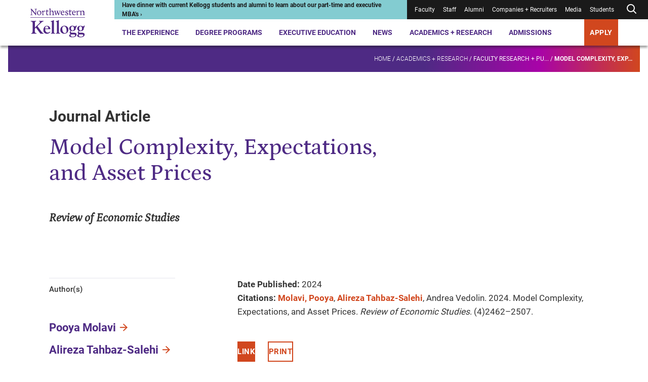

--- FILE ---
content_type: text/css
request_url: https://tags.srv.stackadapt.com/sa.css
body_size: -11
content:
:root {
    --sa-uid: '0-f7c4c230-105c-55f0-7935-3884a52ab658';
}

--- FILE ---
content_type: application/javascript
request_url: https://cdn.signalfx.com/o11y-gdi-rum/v1.0.0/splunk-otel-web-session-recorder.js
body_size: 101236
content:
!function(){"use strict";var e={3:function(e,t,r){var n=r(3546);e.exports=n&&!Symbol.sham&&"symbol"==typeof Symbol.iterator},14:function(e,t,r){var n=r(7375),o=r(6488),i=r(9555),s=Object,a=n("".split);e.exports=o(function(){return!s("z").propertyIsEnumerable(0)})?function(e){return"String"===i(e)?a(e,""):s(e)}:s},102:function(e,t,r){var n=r(4851),o=r(1341),i=r(219).CONSTRUCTOR;e.exports=i||!o(function(e){n.all(e).then(void 0,function(){})})},219:function(e,t,r){var n=r(5163),o=r(4851),i=r(9118),s=r(843),a=r(9315),c=r(8172),u=r(6772),l=r(3300),d=r(7394),f=o&&o.prototype,h=c("species"),p=!1,v=i(n.PromiseRejectionEvent),y=s("Promise",function(){var e=a(o),t=e!==String(o);if(!t&&66===d)return!0;if(l&&(!f.catch||!f.finally))return!0;if(!d||d<51||!/native code/.test(e)){var r=new o(function(e){e(1)}),n=function(e){e(function(){},function(){})};if((r.constructor={})[h]=n,!(p=r.then(function(){})instanceof n))return!0}return!(t||"BROWSER"!==u&&"DENO"!==u||v)});e.exports={CONSTRUCTOR:y,REJECTION_EVENT:v,SUBCLASSING:p}},242:function(e,t,r){var n=r(9135),o=r(9056);n({target:"RegExp",proto:!0,forced:/./.exec!==o},{exec:o})},288:function(e,t,r){var n=r(3120),o=r(9118),i=r(5934),s=r(3438),a=r(8450),c=s("IE_PROTO"),u=Object,l=u.prototype;e.exports=a?u.getPrototypeOf:function(e){var t=i(e);if(n(t,c))return t[c];var r=t.constructor;return o(r)&&t instanceof r?r.prototype:t instanceof u?l:null}},291:function(e,t,r){var n=r(6488);e.exports=!n(function(){return 7!==Object.defineProperty({},1,{get:function(){return 7}})[1]})},372:function(e,t,r){var n=r(5163),o=r(7769),i=n.document,s=o(i)&&o(i.createElement);e.exports=function(e){return s?i.createElement(e):{}}},382:function(e,t,r){var n=r(4491),o=r(7375),i=r(2172),s=r(7679),a=URLSearchParams,c=a.prototype,u=o(c.append),l=o(c.delete),d=o(c.forEach),f=o([].push),h=new a("a=1&a=2&b=3");h.delete("a",1),h.delete("b",void 0),h+""!="a=2"&&n(c,"delete",function(e){var t=arguments.length,r=t<2?void 0:arguments[1];if(t&&void 0===r)return l(this,e);var n=[];d(this,function(e,t){f(n,{key:t,value:e})}),s(t,1);for(var o,a=i(e),c=i(r),h=0,p=0,v=!1,y=n.length;h<y;)o=n[h++],v||o.key===a?(v=!0,l(this,o.key)):p++;for(;p<y;)(o=n[p++]).key===a&&o.value===c||u(this,o.key,o.value)},{enumerable:!0,unsafe:!0})},397:function(e,t,r){var n=r(291),o=r(3120),i=Function.prototype,s=n&&Object.getOwnPropertyDescriptor,a=o(i,"name"),c=a&&"something"===function(){}.name,u=a&&(!n||n&&s(i,"name").configurable);e.exports={EXISTS:a,PROPER:c,CONFIGURABLE:u}},533:function(e,t,r){var n=r(9428),o=r(7769),i=r(7410);e.exports=function(e,t){if(n(e),o(t)&&t.constructor===e)return t;var r=i.f(e);return(0,r.resolve)(t),r.promise}},542:function(e,t,r){var n=r(4491);e.exports=function(e,t,r){for(var o in t)n(e,o,t[o],r);return e}},582:function(e){var t=function(){this.head=null,this.tail=null};t.prototype={add:function(e){var t={item:e,next:null},r=this.tail;r?r.next=t:this.head=t,this.tail=t},get:function(){var e=this.head;if(e)return null===(this.head=e.next)&&(this.tail=null),e.item}},e.exports=t},583:function(e,t,r){var n=r(8998);e.exports=/web0s(?!.*chrome)/i.test(n)},624:function(e,t,r){var n=r(8942),o=r(2011),i=r(9428),s=r(2044),a=r(2100),c=TypeError;e.exports=function(e,t){var r=arguments.length<2?a(e):t;if(o(r))return i(n(r,e));throw new c(s(e)+" is not iterable")}},674:function(e,t,r){var n=r(9428);e.exports=function(){var e=n(this),t="";return e.hasIndices&&(t+="d"),e.global&&(t+="g"),e.ignoreCase&&(t+="i"),e.multiline&&(t+="m"),e.dotAll&&(t+="s"),e.unicode&&(t+="u"),e.unicodeSets&&(t+="v"),e.sticky&&(t+="y"),t}},686:function(e,t,r){var n=r(5163),o=r(291),i=Object.getOwnPropertyDescriptor;e.exports=function(e){if(!o)return n[e];var t=i(n,e);return t&&t.value}},711:function(e,t,r){var n=r(6084),o=r(7736);e.exports=function(e,t,r){return r.get&&n(r.get,t,{getter:!0}),r.set&&n(r.set,t,{setter:!0}),o.f(e,t,r)}},760:function(e,t,r){var n=r(7375),o=r(6488),i=r(9118),s=r(9408),a=r(8042),c=r(9315),u=function(){},l=a("Reflect","construct"),d=/^\s*(?:class|function)\b/,f=n(d.exec),h=!d.test(u),p=function(e){if(!i(e))return!1;try{return l(u,[],e),!0}catch(e){return!1}},v=function(e){if(!i(e))return!1;switch(s(e)){case"AsyncFunction":case"GeneratorFunction":case"AsyncGeneratorFunction":return!1}try{return h||!!f(d,c(e))}catch(e){return!0}};v.sham=!0,e.exports=!l||o(function(){var e;return p(p.call)||!p(Object)||!p(function(){e=!0})||e})?v:p},772:function(e){var t=TypeError;e.exports=function(e){if(e>9007199254740991)throw t("Maximum allowed index exceeded");return e}},788:function(e,t,r){var n=r(7375);e.exports=n({}.isPrototypeOf)},843:function(e,t,r){var n=r(6488),o=r(9118),i=/#|\.prototype\./,s=function(e,t){var r=c[a(e)];return r===l||r!==u&&(o(t)?n(t):!!t)},a=s.normalize=function(e){return String(e).replace(i,".").toLowerCase()},c=s.data={},u=s.NATIVE="N",l=s.POLYFILL="P";e.exports=s},879:function(e,t,r){var n=r(760),o=r(2044),i=TypeError;e.exports=function(e){if(n(e))return e;throw new i(o(e)+" is not a constructor")}},949:function(e,t,r){var n=r(9135),o=r(5934),i=r(4483),s=r(1174),a=r(772);n({target:"Array",proto:!0,arity:1,forced:r(6488)(function(){return 4294967297!==[].push.call({length:4294967296},1)})||!function(){try{Object.defineProperty([],"length",{writable:!1}).push()}catch(e){return e instanceof TypeError}}()},{push:function(e){var t=o(this),r=i(t),n=arguments.length;a(r+n);for(var c=0;c<n;c++)t[r]=arguments[c],r++;return s(t,r),r}})},1018:function(e,t){var r={}.propertyIsEnumerable,n=Object.getOwnPropertyDescriptor,o=n&&!r.call({1:2},1);t.f=o?function(e){var t=n(this,e);return!!t&&t.enumerable}:r},1065:function(e,t,r){var n=r(9135),o=r(8942),i=r(8419),s=r(2011),a=r(9428),c=r(8384),u=r(4382),l=r(8644)("forEach",TypeError);n({target:"Iterator",proto:!0,real:!0,forced:l},{forEach:function(e){a(this);try{s(e)}catch(e){u(this,"throw",e)}if(l)return o(l,this,e);var t=c(this),r=0;i(t,function(t){e(t,r++)},{IS_RECORD:!0})}})},1103:function(e,t,r){var n=r(2081),o=r(6860);e.exports=Object.keys||function(e){return n(e,o)}},1174:function(e,t,r){var n=r(291),o=r(4173),i=TypeError,s=Object.getOwnPropertyDescriptor,a=n&&!function(){if(void 0!==this)return!0;try{Object.defineProperty([],"length",{writable:!1}).length=1}catch(e){return e instanceof TypeError}}();e.exports=a?function(e,t){if(o(e)&&!s(e,"length").writable)throw new i("Cannot set read only .length");return e.length=t}:function(e,t){return e.length=t}},1306:function(e,t,r){var n=r(8998);e.exports=/ipad|iphone|ipod/i.test(n)&&"undefined"!=typeof Pebble},1336:function(e,t,r){var n=r(9135),o=r(3016).includes,i=r(6488),s=r(7944);n({target:"Array",proto:!0,forced:i(function(){return!Array(1).includes()})},{includes:function(e){return o(this,e,arguments.length>1?arguments[1]:void 0)}}),s("includes")},1341:function(e,t,r){var n=r(8172)("iterator"),o=!1;try{var i=0,s={next:function(){return{done:!!i++}},return:function(){o=!0}};s[n]=function(){return this},Array.from(s,function(){throw 2})}catch(e){}e.exports=function(e,t){try{if(!t&&!o)return!1}catch(e){return!1}var r=!1;try{var i={};i[n]=function(){return{next:function(){return{done:r=!0}}}},e(i)}catch(e){}return r}},1413:function(e,t,r){r(6719),r(3502);var n=r(9135),o=r(5163),i=r(686),s=r(8042),a=r(8942),c=r(7375),u=r(291),l=r(2795),d=r(4491),f=r(711),h=r(542),p=r(5684),v=r(3057),y=r(5504),g=r(2712),m=r(9118),b=r(3120),w=r(7195),S=r(9408),O=r(9428),E=r(7769),P=r(2172),x=r(7311),T=r(1549),A=r(624),j=r(2100),I=r(8802),R=r(7679),k=r(8172),C=r(7277),M=k("iterator"),N="URLSearchParams",L=N+"Iterator",_=y.set,D=y.getterFor(N),B=y.getterFor(L),U=i("fetch"),F=i("Request"),W=i("Headers"),z=F&&F.prototype,V=W&&W.prototype,q=o.TypeError,G=o.encodeURIComponent,H=String.fromCharCode,$=s("String","fromCodePoint"),K=parseInt,Q=c("".charAt),J=c([].join),Y=c([].push),X=c("".replace),Z=c([].shift),ee=c([].splice),te=c("".split),re=c("".slice),ne=c(/./.exec),oe=/\+/g,ie=/^[0-9a-f]+$/i,se=function(e,t){var r=re(e,t,t+2);return ne(ie,r)?K(r,16):NaN},ae=function(e){for(var t=0,r=128;r>0&&0!==(e&r);r>>=1)t++;return t},ce=function(e){var t=null;switch(e.length){case 1:t=e[0];break;case 2:t=(31&e[0])<<6|63&e[1];break;case 3:t=(15&e[0])<<12|(63&e[1])<<6|63&e[2];break;case 4:t=(7&e[0])<<18|(63&e[1])<<12|(63&e[2])<<6|63&e[3]}return t>1114111?null:t},ue=function(e){for(var t=(e=X(e,oe," ")).length,r="",n=0;n<t;){var o=Q(e,n);if("%"===o){if("%"===Q(e,n+1)||n+3>t){r+="%",n++;continue}var i=se(e,n+1);if(i!=i){r+=o,n++;continue}n+=2;var s=ae(i);if(0===s)o=H(i);else{if(1===s||s>4){r+="�",n++;continue}for(var a=[i],c=1;c<s&&!(++n+3>t||"%"!==Q(e,n));){var u=se(e,n+1);if(u!=u){n+=3;break}if(u>191||u<128)break;Y(a,u),n+=2,c++}if(a.length!==s){r+="�";continue}var l=ce(a);null===l?r+="�":o=$(l)}}r+=o,n++}return r},le=/[!'()~]|%20/g,de={"!":"%21","'":"%27","(":"%28",")":"%29","~":"%7E","%20":"+"},fe=function(e){return de[e]},he=function(e){return X(G(e),le,fe)},pe=v(function(e,t){_(this,{type:L,target:D(e).entries,index:0,kind:t})},N,function(){var e=B(this),t=e.target,r=e.index++;if(!t||r>=t.length)return e.target=null,I(void 0,!0);var n=t[r];switch(e.kind){case"keys":return I(n.key,!1);case"values":return I(n.value,!1)}return I([n.key,n.value],!1)},!0),ve=function(e){this.entries=[],this.url=null,void 0!==e&&(E(e)?this.parseObject(e):this.parseQuery("string"==typeof e?"?"===Q(e,0)?re(e,1):e:P(e)))};ve.prototype={type:N,bindURL:function(e){this.url=e,this.update()},parseObject:function(e){var t,r,n,o,i,s,c,u=this.entries,l=j(e);if(l)for(r=(t=A(e,l)).next;!(n=a(r,t)).done;){if(i=(o=A(O(n.value))).next,(s=a(i,o)).done||(c=a(i,o)).done||!a(i,o).done)throw new q("Expected sequence with length 2");Y(u,{key:P(s.value),value:P(c.value)})}else for(var d in e)b(e,d)&&Y(u,{key:d,value:P(e[d])})},parseQuery:function(e){if(e)for(var t,r,n=this.entries,o=te(e,"&"),i=0;i<o.length;)(t=o[i++]).length&&(r=te(t,"="),Y(n,{key:ue(Z(r)),value:ue(J(r,"="))}))},serialize:function(){for(var e,t=this.entries,r=[],n=0;n<t.length;)e=t[n++],Y(r,he(e.key)+"="+he(e.value));return J(r,"&")},update:function(){this.entries.length=0,this.parseQuery(this.url.query)},updateURL:function(){this.url&&this.url.update()}};var ye=function(){g(this,ge);var e=_(this,new ve(arguments.length>0?arguments[0]:void 0));u||(this.size=e.entries.length)},ge=ye.prototype;if(h(ge,{append:function(e,t){var r=D(this);R(arguments.length,2),Y(r.entries,{key:P(e),value:P(t)}),u||this.length++,r.updateURL()},delete:function(e){for(var t=D(this),r=R(arguments.length,1),n=t.entries,o=P(e),i=r<2?void 0:arguments[1],s=void 0===i?i:P(i),a=0;a<n.length;){var c=n[a];if(c.key!==o||void 0!==s&&c.value!==s)a++;else if(ee(n,a,1),void 0!==s)break}u||(this.size=n.length),t.updateURL()},get:function(e){var t=D(this).entries;R(arguments.length,1);for(var r=P(e),n=0;n<t.length;n++)if(t[n].key===r)return t[n].value;return null},getAll:function(e){var t=D(this).entries;R(arguments.length,1);for(var r=P(e),n=[],o=0;o<t.length;o++)t[o].key===r&&Y(n,t[o].value);return n},has:function(e){for(var t=D(this).entries,r=R(arguments.length,1),n=P(e),o=r<2?void 0:arguments[1],i=void 0===o?o:P(o),s=0;s<t.length;){var a=t[s++];if(a.key===n&&(void 0===i||a.value===i))return!0}return!1},set:function(e,t){var r=D(this);R(arguments.length,1);for(var n,o=r.entries,i=!1,s=P(e),a=P(t),c=0;c<o.length;c++)(n=o[c]).key===s&&(i?ee(o,c--,1):(i=!0,n.value=a));i||Y(o,{key:s,value:a}),u||(this.size=o.length),r.updateURL()},sort:function(){var e=D(this);C(e.entries,function(e,t){return e.key>t.key?1:-1}),e.updateURL()},forEach:function(e){for(var t,r=D(this).entries,n=w(e,arguments.length>1?arguments[1]:void 0),o=0;o<r.length;)n((t=r[o++]).value,t.key,this)},keys:function(){return new pe(this,"keys")},values:function(){return new pe(this,"values")},entries:function(){return new pe(this,"entries")}},{enumerable:!0}),d(ge,M,ge.entries,{name:"entries"}),d(ge,"toString",function(){return D(this).serialize()},{enumerable:!0}),u&&f(ge,"size",{get:function(){return D(this).entries.length},configurable:!0,enumerable:!0}),p(ye,N),n({global:!0,constructor:!0,forced:!l},{URLSearchParams:ye}),!l&&m(W)){var me=c(V.has),be=c(V.set),we=function(e){if(E(e)){var t,r=e.body;if(S(r)===N)return t=e.headers?new W(e.headers):new W,me(t,"content-type")||be(t,"content-type","application/x-www-form-urlencoded;charset=UTF-8"),x(e,{body:T(0,P(r)),headers:T(0,t)})}return e};if(m(U)&&n({global:!0,enumerable:!0,dontCallGetSet:!0,forced:!0},{fetch:function(e){return U(e,arguments.length>1?we(arguments[1]):{})}}),m(F)){var Se=function(e){return g(this,z),new F(e,arguments.length>1?we(arguments[1]):{})};z.constructor=Se,Se.prototype=z,n({global:!0,constructor:!0,dontCallGetSet:!0,forced:!0},{Request:Se})}}e.exports={URLSearchParams:ye,getState:D}},1497:function(e,t,r){var n=r(8998);e.exports=/(?:ipad|iphone|ipod).*applewebkit/i.test(n)},1522:function(e,t,r){var n=r(8042),o=r(3120),i=r(6758),s=r(788),a=r(6060),c=r(5263),u=r(7985),l=r(8992),d=r(7276),f=r(3079),h=r(3856),p=r(291),v=r(3300);e.exports=function(e,t,r,y){var g="stackTraceLimit",m=y?2:1,b=e.split("."),w=b[b.length-1],S=n.apply(null,b);if(S){var O=S.prototype;if(!v&&o(O,"cause")&&delete O.cause,!r)return S;var E=n("Error"),P=t(function(e,t){var r=d(y?t:e,void 0),n=y?new S(e):new S;return void 0!==r&&i(n,"message",r),h(n,P,n.stack,2),this&&s(O,this)&&l(n,this,P),arguments.length>m&&f(n,arguments[m]),n});if(P.prototype=O,"Error"!==w?a?a(P,E):c(P,E,{name:!0}):p&&g in S&&(u(P,S,g),u(P,S,"prepareStackTrace")),c(P,S),!v)try{O.name!==w&&i(O,"name",w),O.constructor=P}catch(e){}return P}}},1532:function(e,t,r){var n=r(2661),o=Function.prototype,i=o.apply,s=o.call;e.exports="object"==typeof Reflect&&Reflect.apply||(n?s.bind(i):function(){return s.apply(i,arguments)})},1549:function(e){e.exports=function(e,t){return{enumerable:!(1&e),configurable:!(2&e),writable:!(4&e),value:t}}},1550:function(e,t,r){var n=r(8042),o=r(7375),i=r(2335),s=r(9958),a=r(9428),c=o([].concat);e.exports=n("Reflect","ownKeys")||function(e){var t=i.f(a(e)),r=s.f;return r?c(t,r(e)):t}},1647:function(e,t,r){var n=r(7375),o=0,i=Math.random(),s=n(1.1.toString);e.exports=function(e){return"Symbol("+(void 0===e?"":e)+")_"+s(++o+i,36)}},1851:function(e,t,r){var n=r(291),o=r(7736),i=r(1549);e.exports=function(e,t,r){n?o.f(e,t,i(0,r)):e[t]=r}},1854:function(e,t,r){var n=r(291),o=r(7375),i=r(8942),s=r(6488),a=r(1103),c=r(9958),u=r(1018),l=r(5934),d=r(14),f=Object.assign,h=Object.defineProperty,p=o([].concat);e.exports=!f||s(function(){if(n&&1!==f({b:1},f(h({},"a",{enumerable:!0,get:function(){h(this,"b",{value:3,enumerable:!1})}}),{b:2})).b)return!0;var e={},t={},r=Symbol("assign detection"),o="abcdefghijklmnopqrst";return e[r]=7,o.split("").forEach(function(e){t[e]=e}),7!==f({},e)[r]||a(f({},t)).join("")!==o})?function(e,t){for(var r=l(e),o=arguments.length,s=1,f=c.f,h=u.f;o>s;)for(var v,y=d(arguments[s++]),g=f?p(a(y),f(y)):a(y),m=g.length,b=0;m>b;)v=g[b++],n&&!i(h,y,v)||(r[v]=y[v]);return r}:f},2011:function(e,t,r){var n=r(9118),o=r(2044),i=TypeError;e.exports=function(e){if(n(e))return e;throw new i(o(e)+" is not a function")}},2016:function(e,t,r){var n=r(4382);e.exports=function(e,t,r){for(var o=e.length-1;o>=0;o--)if(void 0!==e[o])try{r=n(e[o].iterator,t,r)}catch(e){t="throw",r=e}if("throw"===t)throw r;return r}},2044:function(e){var t=String;e.exports=function(e){try{return t(e)}catch(e){return"Object"}}},2081:function(e,t,r){var n=r(7375),o=r(3120),i=r(2362),s=r(3016).indexOf,a=r(5150),c=n([].push);e.exports=function(e,t){var r,n=i(e),u=0,l=[];for(r in n)!o(a,r)&&o(n,r)&&c(l,r);for(;t.length>u;)o(n,r=t[u++])&&(~s(l,r)||c(l,r));return l}},2100:function(e,t,r){var n=r(9408),o=r(5763),i=r(4484),s=r(4730),a=r(8172)("iterator");e.exports=function(e){if(!i(e))return o(e,a)||o(e,"@@iterator")||s[n(e)]}},2139:function(e,t,r){r(5393)},2161:function(e,t,r){var n=r(4483),o=r(6617),i=RangeError;e.exports=function(e,t,r,s){var a=n(e),c=o(r),u=c<0?a+c:c;if(u>=a||u<0)throw new i("Incorrect index");for(var l=new t(a),d=0;d<a;d++)l[d]=d===u?s:e[d];return l}},2170:function(e,t,r){var n=r(6488),o=r(5163).RegExp,i=n(function(){var e=o("a","y");return e.lastIndex=2,null!==e.exec("abcd")}),s=i||n(function(){return!o("a","y").sticky}),a=i||n(function(){var e=o("^r","gy");return e.lastIndex=2,null!==e.exec("str")});e.exports={BROKEN_CARET:a,MISSED_STICKY:s,UNSUPPORTED_Y:i}},2172:function(e,t,r){var n=r(9408),o=String;e.exports=function(e){if("Symbol"===n(e))throw new TypeError("Cannot convert a Symbol value to a string");return o(e)}},2286:function(e,t,r){var n=r(9428),o=r(4382);e.exports=function(e,t,r,i){try{return i?t(n(r)[0],r[1]):t(r)}catch(t){o(e,"throw",t)}}},2335:function(e,t,r){var n=r(2081),o=r(6860).concat("length","prototype");t.f=Object.getOwnPropertyNames||function(e){return n(e,o)}},2362:function(e,t,r){var n=r(14),o=r(8451);e.exports=function(e){return n(o(e))}},2661:function(e,t,r){var n=r(6488);e.exports=!n(function(){var e=function(){}.bind();return"function"!=typeof e||e.hasOwnProperty("prototype")})},2684:function(e,t,r){var n=r(9135),o=r(8942),i=r(2011),s=r(7410),a=r(9360),c=r(8419);n({target:"Promise",stat:!0,forced:r(102)},{race:function(e){var t=this,r=s.f(t),n=r.reject,u=a(function(){var s=i(t.resolve);c(e,function(e){o(s,t,e).then(r.resolve,n)})});return u.error&&n(u.value),r.promise}})},2712:function(e,t,r){var n=r(788),o=TypeError;e.exports=function(e,t){if(n(t,e))return e;throw new o("Incorrect invocation")}},2785:function(e,t,r){var n=r(291),o=r(6488);e.exports=n&&o(function(){return 42!==Object.defineProperty(function(){},"prototype",{value:42,writable:!1}).prototype})},2790:function(e,t,r){var n=r(6772);e.exports="NODE"===n},2795:function(e,t,r){var n=r(6488),o=r(8172),i=r(291),s=r(3300),a=o("iterator");e.exports=!n(function(){var e=new URL("b?a=1&b=2&c=3","https://a"),t=e.searchParams,r=new URLSearchParams("a=1&a=2&b=3"),n="";return e.pathname="c%20d",t.forEach(function(e,r){t.delete("b"),n+=r+e}),r.delete("a",2),r.delete("b",void 0),s&&(!e.toJSON||!r.has("a",1)||r.has("a",2)||!r.has("a",void 0)||r.has("b"))||!t.size&&(s||!i)||!t.sort||"https://a/c%20d?a=1&c=3"!==e.href||"3"!==t.get("c")||"a=1"!==String(new URLSearchParams("?a=1"))||!t[a]||"a"!==new URL("https://a@b").username||"b"!==new URLSearchParams(new URLSearchParams("a=b")).get("a")||"xn--e1aybc"!==new URL("https://тест").host||"#%D0%B1"!==new URL("https://a#б").hash||"a1c3"!==n||"x"!==new URL("https://x",void 0).host})},2893:function(e,t,r){var n=r(6617),o=Math.min;e.exports=function(e){var t=n(e);return t>0?o(t,9007199254740991):0}},3016:function(e,t,r){var n=r(2362),o=r(4061),i=r(4483),s=function(e){return function(t,r,s){var a=n(t),c=i(a);if(0===c)return!e&&-1;var u,l=o(s,c);if(e&&r!=r){for(;c>l;)if((u=a[l++])!=u)return!0}else for(;c>l;l++)if((e||l in a)&&a[l]===r)return e||l||0;return!e&&-1}};e.exports={includes:s(!0),indexOf:s(!1)}},3057:function(e,t,r){var n=r(8824).IteratorPrototype,o=r(7311),i=r(1549),s=r(5684),a=r(4730),c=function(){return this};e.exports=function(e,t,r,u){var l=t+" Iterator";return e.prototype=o(n,{next:i(+!u,r)}),s(e,l,!1,!0),a[l]=c,e}},3079:function(e,t,r){var n=r(7769),o=r(6758);e.exports=function(e,t){n(t)&&"cause"in t&&o(e,"cause",t.cause)}},3082:function(e,t,r){var n=r(9135),o=r(8942),i=r(2011),s=r(9428),a=r(8384),c=r(3229),u=r(2286),l=r(4382),d=r(8009),f=r(8644),h=r(3300),p=!h&&!d("map",function(){}),v=!h&&!p&&f("map",TypeError),y=h||p||v,g=c(function(){var e=this.iterator,t=s(o(this.next,e));if(!(this.done=!!t.done))return u(e,this.mapper,[t.value,this.counter++],!0)});n({target:"Iterator",proto:!0,real:!0,forced:y},{map:function(e){s(this);try{i(e)}catch(e){l(this,"throw",e)}return v?o(v,this,e):new g(a(this),{mapper:e})}})},3120:function(e,t,r){var n=r(7375),o=r(5934),i=n({}.hasOwnProperty);e.exports=Object.hasOwn||function(e,t){return i(o(e),t)}},3186:function(e,t,r){var n=r(8042),o=r(711),i=r(8172),s=r(291),a=i("species");e.exports=function(e){var t=n(e);s&&t&&!t[a]&&o(t,a,{configurable:!0,get:function(){return this}})}},3195:function(e,t,r){var n=r(7375),o=r(2011);e.exports=function(e,t,r){try{return n(o(Object.getOwnPropertyDescriptor(e,t)[r]))}catch(e){}}},3229:function(e,t,r){var n=r(8942),o=r(7311),i=r(6758),s=r(542),a=r(8172),c=r(5504),u=r(5763),l=r(8824).IteratorPrototype,d=r(8802),f=r(4382),h=r(2016),p=a("toStringTag"),v="IteratorHelper",y="WrapForValidIterator",g="normal",m="throw",b=c.set,w=function(e){var t=c.getterFor(e?y:v);return s(o(l),{next:function(){var r=t(this);if(e)return r.nextHandler();if(r.done)return d(void 0,!0);try{var n=r.nextHandler();return r.returnHandlerResult?n:d(n,r.done)}catch(e){throw r.done=!0,e}},return:function(){var r=t(this),o=r.iterator;if(r.done=!0,e){var i=u(o,"return");return i?n(i,o):d(void 0,!0)}if(r.inner)try{f(r.inner.iterator,g)}catch(e){return f(o,m,e)}if(r.openIters)try{h(r.openIters,g)}catch(e){return f(o,m,e)}return o&&f(o,g),d(void 0,!0)}})},S=w(!0),O=w(!1);i(O,p,"Iterator Helper"),e.exports=function(e,t,r){var n=function(n,o){o?(o.iterator=n.iterator,o.next=n.next):o=n,o.type=t?y:v,o.returnHandlerResult=!!r,o.nextHandler=e,o.counter=0,o.done=!1,b(this,o)};return n.prototype=t?S:O,n}},3260:function(e,t,r){var n,o,i,s,a=r(5163),c=r(1532),u=r(7195),l=r(9118),d=r(3120),f=r(6488),h=r(5484),p=r(4887),v=r(372),y=r(7679),g=r(1497),m=r(2790),b=a.setImmediate,w=a.clearImmediate,S=a.process,O=a.Dispatch,E=a.Function,P=a.MessageChannel,x=a.String,T=0,A={},j="onreadystatechange";f(function(){n=a.location});var I=function(e){if(d(A,e)){var t=A[e];delete A[e],t()}},R=function(e){return function(){I(e)}},k=function(e){I(e.data)},C=function(e){a.postMessage(x(e),n.protocol+"//"+n.host)};b&&w||(b=function(e){y(arguments.length,1);var t=l(e)?e:E(e),r=p(arguments,1);return A[++T]=function(){c(t,void 0,r)},o(T),T},w=function(e){delete A[e]},m?o=function(e){S.nextTick(R(e))}:O&&O.now?o=function(e){O.now(R(e))}:P&&!g?(s=(i=new P).port2,i.port1.onmessage=k,o=u(s.postMessage,s)):a.addEventListener&&l(a.postMessage)&&!a.importScripts&&n&&"file:"!==n.protocol&&!f(C)?(o=C,a.addEventListener("message",k,!1)):o=j in v("script")?function(e){h.appendChild(v("script"))[j]=function(){h.removeChild(this),I(e)}}:function(e){setTimeout(R(e),0)}),e.exports={set:b,clear:w}},3300:function(e){e.exports=!1},3334:function(e,t,r){var n=r(7375),o=Error,i=n("".replace),s=String(new o("zxcasd").stack),a=/\n\s*at [^:]*:[^\n]*/,c=a.test(s);e.exports=function(e,t){if(c&&"string"==typeof e&&!o.prepareStackTrace)for(;t--;)e=i(e,a,"");return e}},3438:function(e,t,r){var n=r(3644),o=r(1647),i=n("keys");e.exports=function(e){return i[e]||(i[e]=o(e))}},3502:function(e,t,r){var n=r(9135),o=r(7375),i=r(4061),s=RangeError,a=String.fromCharCode,c=String.fromCodePoint,u=o([].join);n({target:"String",stat:!0,arity:1,forced:!!c&&1!==c.length},{fromCodePoint:function(e){for(var t,r=[],n=arguments.length,o=0;n>o;){if(t=+arguments[o++],i(t,1114111)!==t)throw new s(t+" is not a valid code point");r[o]=t<65536?a(t):a(55296+((t-=65536)>>10),t%1024+56320)}return u(r,"")}})},3546:function(e,t,r){var n=r(7394),o=r(6488),i=r(5163).String;e.exports=!!Object.getOwnPropertySymbols&&!o(function(){var e=Symbol("symbol detection");return!i(e)||!(Object(e)instanceof Symbol)||!Symbol.sham&&n&&n<41})},3595:function(e,t,r){var n=r(9135),o=r(8942),i=r(8419),s=r(2011),a=r(9428),c=r(8384),u=r(4382),l=r(8644)("every",TypeError);n({target:"Iterator",proto:!0,real:!0,forced:l},{every:function(e){a(this);try{s(e)}catch(e){u(this,"throw",e)}if(l)return o(l,this,e);var t=c(this),r=0;return!i(t,function(t,n){if(!e(t,r++))return n()},{IS_RECORD:!0,INTERRUPTED:!0}).stopped}})},3644:function(e,t,r){var n=r(7652);e.exports=function(e,t){return n[e]||(n[e]=t||{})}},3856:function(e,t,r){var n=r(6758),o=r(3334),i=r(8244),s=Error.captureStackTrace;e.exports=function(e,t,r,a){i&&(s?s(e,t):n(e,"stack",o(r,a)))}},4012:function(e){e.exports=function(e,t){try{1===arguments.length?console.error(e):console.error(e,t)}catch(e){}}},4061:function(e,t,r){var n=r(6617),o=Math.max,i=Math.min;e.exports=function(e,t){var r=n(e);return r<0?o(r+t,0):i(r,t)}},4173:function(e,t,r){var n=r(9555);e.exports=Array.isArray||function(e){return"Array"===n(e)}},4327:function(e,t,r){r(1413)},4382:function(e,t,r){var n=r(8942),o=r(9428),i=r(5763);e.exports=function(e,t,r){var s,a;o(e);try{if(!(s=i(e,"return"))){if("throw"===t)throw r;return r}s=n(s,e)}catch(e){a=!0,s=e}if("throw"===t)throw r;if(a)throw s;return o(s),r}},4478:function(e,t,r){var n=r(9135),o=r(3300),i=r(219).CONSTRUCTOR,s=r(4851),a=r(8042),c=r(9118),u=r(4491),l=s&&s.prototype;if(n({target:"Promise",proto:!0,forced:i,real:!0},{catch:function(e){return this.then(void 0,e)}}),!o&&c(s)){var d=a("Promise").prototype.catch;l.catch!==d&&u(l,"catch",d,{unsafe:!0})}},4483:function(e,t,r){var n=r(2893);e.exports=function(e){return n(e.length)}},4484:function(e){e.exports=function(e){return null==e}},4490:function(e,t,r){var n=r(291),o=r(8942),i=r(1018),s=r(1549),a=r(2362),c=r(5202),u=r(3120),l=r(9708),d=Object.getOwnPropertyDescriptor;t.f=n?d:function(e,t){if(e=a(e),t=c(t),l)try{return d(e,t)}catch(e){}if(u(e,t))return s(!o(i.f,e,t),e[t])}},4491:function(e,t,r){var n=r(9118),o=r(7736),i=r(6084),s=r(5912);e.exports=function(e,t,r,a){a||(a={});var c=a.enumerable,u=void 0!==a.name?a.name:t;if(n(r)&&i(r,u,a),a.global)c?e[t]=r:s(t,r);else{try{a.unsafe?e[t]&&(c=!0):delete e[t]}catch(e){}c?e[t]=r:o.f(e,t,{value:r,enumerable:!1,configurable:!a.nonConfigurable,writable:!a.nonWritable})}return e}},4499:function(e,t,r){var n=r(9135),o=r(8942),i=r(3300),s=r(397),a=r(9118),c=r(3057),u=r(288),l=r(6060),d=r(5684),f=r(6758),h=r(4491),p=r(8172),v=r(4730),y=r(8824),g=s.PROPER,m=s.CONFIGURABLE,b=y.IteratorPrototype,w=y.BUGGY_SAFARI_ITERATORS,S=p("iterator"),O="keys",E="values",P="entries",x=function(){return this};e.exports=function(e,t,r,s,p,y,T){c(r,t,s);var A,j,I,R=function(e){if(e===p&&L)return L;if(!w&&e&&e in M)return M[e];switch(e){case O:case E:case P:return function(){return new r(this,e)}}return function(){return new r(this)}},k=t+" Iterator",C=!1,M=e.prototype,N=M[S]||M["@@iterator"]||p&&M[p],L=!w&&N||R(p),_="Array"===t&&M.entries||N;if(_&&(A=u(_.call(new e)))!==Object.prototype&&A.next&&(i||u(A)===b||(l?l(A,b):a(A[S])||h(A,S,x)),d(A,k,!0,!0),i&&(v[k]=x)),g&&p===E&&N&&N.name!==E&&(!i&&m?f(M,"name",E):(C=!0,L=function(){return o(N,this)})),p)if(j={values:R(E),keys:y?L:R(O),entries:R(P)},T)for(I in j)(w||C||!(I in M))&&h(M,I,j[I]);else n({target:t,proto:!0,forced:w||C},j);return i&&!T||M[S]===L||h(M,S,L,{name:p}),v[t]=L,j}},4730:function(e){e.exports={}},4792:function(e,t,r){var n,o,i,s,a,c=r(5163),u=r(686),l=r(7195),d=r(3260).set,f=r(582),h=r(1497),p=r(1306),v=r(583),y=r(2790),g=c.MutationObserver||c.WebKitMutationObserver,m=c.document,b=c.process,w=c.Promise,S=u("queueMicrotask");if(!S){var O=new f,E=function(){var e,t;for(y&&(e=b.domain)&&e.exit();t=O.get();)try{t()}catch(e){throw O.head&&n(),e}e&&e.enter()};h||y||v||!g||!m?!p&&w&&w.resolve?((s=w.resolve(void 0)).constructor=w,a=l(s.then,s),n=function(){a(E)}):y?n=function(){b.nextTick(E)}:(d=l(d,c),n=function(){d(E)}):(o=!0,i=m.createTextNode(""),new g(E).observe(i,{characterData:!0}),n=function(){i.data=o=!o}),S=function(e){O.head||n(),O.add(e)}}e.exports=S},4851:function(e,t,r){var n=r(5163);e.exports=n.Promise},4887:function(e,t,r){var n=r(7375);e.exports=n([].slice)},4889:function(e,t,r){var n=r(372)("span").classList,o=n&&n.constructor&&n.constructor.prototype;e.exports=o===Object.prototype?void 0:o},4934:function(e,t,r){var n=r(9428),o=r(879),i=r(4484),s=r(8172)("species");e.exports=function(e,t){var r,a=n(e).constructor;return void 0===a||i(r=n(a)[s])?t:o(r)}},5071:function(e,t,r){r(7581),r(7202),r(4478),r(2684),r(7490),r(7901)},5075:function(e){e.exports={CSSRuleList:0,CSSStyleDeclaration:0,CSSValueList:0,ClientRectList:0,DOMRectList:0,DOMStringList:0,DOMTokenList:1,DataTransferItemList:0,FileList:0,HTMLAllCollection:0,HTMLCollection:0,HTMLFormElement:0,HTMLSelectElement:0,MediaList:0,MimeTypeArray:0,NamedNodeMap:0,NodeList:1,PaintRequestList:0,Plugin:0,PluginArray:0,SVGLengthList:0,SVGNumberList:0,SVGPathSegList:0,SVGPointList:0,SVGStringList:0,SVGTransformList:0,SourceBufferList:0,StyleSheetList:0,TextTrackCueList:0,TextTrackList:0,TouchList:0}},5089:function(e,t,r){var n=r(9135),o=r(5163),i=r(1532),s=r(1522),a="WebAssembly",c=o[a],u=7!==new Error("e",{cause:7}).cause,l=function(e,t){var r={};r[e]=s(e,t,u),n({global:!0,constructor:!0,arity:1,forced:u},r)},d=function(e,t){if(c&&c[e]){var r={};r[e]=s(a+"."+e,t,u),n({target:a,stat:!0,constructor:!0,arity:1,forced:u},r)}};l("Error",function(e){return function(t){return i(e,this,arguments)}}),l("EvalError",function(e){return function(t){return i(e,this,arguments)}}),l("RangeError",function(e){return function(t){return i(e,this,arguments)}}),l("ReferenceError",function(e){return function(t){return i(e,this,arguments)}}),l("SyntaxError",function(e){return function(t){return i(e,this,arguments)}}),l("TypeError",function(e){return function(t){return i(e,this,arguments)}}),l("URIError",function(e){return function(t){return i(e,this,arguments)}}),d("CompileError",function(e){return function(t){return i(e,this,arguments)}}),d("LinkError",function(e){return function(t){return i(e,this,arguments)}}),d("RuntimeError",function(e){return function(t){return i(e,this,arguments)}})},5150:function(e){e.exports={}},5163:function(e,t,r){var n=function(e){return e&&e.Math===Math&&e};e.exports=n("object"==typeof globalThis&&globalThis)||n("object"==typeof window&&window)||n("object"==typeof self&&self)||n("object"==typeof r.g&&r.g)||n("object"==typeof this&&this)||function(){return this}()||Function("return this")()},5202:function(e,t,r){var n=r(7640),o=r(7414);e.exports=function(e){var t=n(e,"string");return o(t)?t:t+""}},5226:function(e,t,r){var n=r(5163);e.exports=n},5263:function(e,t,r){var n=r(3120),o=r(1550),i=r(4490),s=r(7736);e.exports=function(e,t,r){for(var a=o(t),c=s.f,u=i.f,l=0;l<a.length;l++){var d=a[l];n(e,d)||r&&n(r,d)||c(e,d,u(t,d))}}},5393:function(e,t,r){r(5533);var n,o=r(9135),i=r(291),s=r(2795),a=r(5163),c=r(7195),u=r(7375),l=r(4491),d=r(711),f=r(2712),h=r(3120),p=r(1854),v=r(9601),y=r(4887),g=r(5970).codeAt,m=r(7296),b=r(2172),w=r(5684),S=r(7679),O=r(1413),E=r(5504),P=E.set,x=E.getterFor("URL"),T=O.URLSearchParams,A=O.getState,j=a.URL,I=a.TypeError,R=a.parseInt,k=Math.floor,C=Math.pow,M=u("".charAt),N=u(/./.exec),L=u([].join),_=u(1.1.toString),D=u([].pop),B=u([].push),U=u("".replace),F=u([].shift),W=u("".split),z=u("".slice),V=u("".toLowerCase),q=u([].unshift),G="Invalid scheme",H="Invalid host",$="Invalid port",K=/[a-z]/i,Q=/[\d+-.a-z]/i,J=/\d/,Y=/^0x/i,X=/^[0-7]+$/,Z=/^\d+$/,ee=/^[\da-f]+$/i,te=/[\0\t\n\r #%/:<>?@[\\\]^|]/,re=/[\0\t\n\r #/:<>?@[\\\]^|]/,ne=/^[\u0000-\u0020]+/,oe=/(^|[^\u0000-\u0020])[\u0000-\u0020]+$/,ie=/[\t\n\r]/g,se=function(e){var t,r,n,o;if("number"==typeof e){for(t=[],r=0;r<4;r++)q(t,e%256),e=k(e/256);return L(t,".")}if("object"==typeof e){for(t="",n=function(e){for(var t=null,r=1,n=null,o=0,i=0;i<8;i++)0!==e[i]?(o>r&&(t=n,r=o),n=null,o=0):(null===n&&(n=i),++o);return o>r?n:t}(e),r=0;r<8;r++)o&&0===e[r]||(o&&(o=!1),n===r?(t+=r?":":"::",o=!0):(t+=_(e[r],16),r<7&&(t+=":")));return"["+t+"]"}return e},ae={},ce=p({},ae,{" ":1,'"':1,"<":1,">":1,"`":1}),ue=p({},ce,{"#":1,"?":1,"{":1,"}":1}),le=p({},ue,{"/":1,":":1,";":1,"=":1,"@":1,"[":1,"\\":1,"]":1,"^":1,"|":1}),de=function(e,t){var r=g(e,0);return r>32&&r<127&&!h(t,e)?e:encodeURIComponent(e)},fe={ftp:21,file:null,http:80,https:443,ws:80,wss:443},he=function(e,t){var r;return 2===e.length&&N(K,M(e,0))&&(":"===(r=M(e,1))||!t&&"|"===r)},pe=function(e){var t;return e.length>1&&he(z(e,0,2))&&(2===e.length||"/"===(t=M(e,2))||"\\"===t||"?"===t||"#"===t)},ve=function(e){return"."===e||"%2e"===V(e)},ye=function(e){return".."===(e=V(e))||"%2e."===e||".%2e"===e||"%2e%2e"===e},ge={},me={},be={},we={},Se={},Oe={},Ee={},Pe={},xe={},Te={},Ae={},je={},Ie={},Re={},ke={},Ce={},Me={},Ne={},Le={},_e={},De={},Be=function(e,t,r){var n,o,i,s=b(e);if(t){if(o=this.parse(s))throw new I(o);this.searchParams=null}else{if(void 0!==r&&(n=new Be(r,!0)),o=this.parse(s,null,n))throw new I(o);(i=A(new T)).bindURL(this),this.searchParams=i}};Be.prototype={type:"URL",parse:function(e,t,r){var o,i,s,a,c=this,u=t||ge,l=0,d="",f=!1,p=!1,g=!1;for(e=b(e),t||(c.scheme="",c.username="",c.password="",c.host=null,c.port=null,c.path=[],c.query=null,c.fragment=null,c.cannotBeABaseURL=!1,e=U(e,ne,""),e=U(e,oe,"$1")),e=U(e,ie,""),o=v(e);l<=o.length;){switch(i=o[l],u){case ge:if(!i||!N(K,i)){if(t)return G;u=be;continue}d+=V(i),u=me;break;case me:if(i&&(N(Q,i)||"+"===i||"-"===i||"."===i))d+=V(i);else{if(":"!==i){if(t)return G;d="",u=be,l=0;continue}if(t&&(c.isSpecial()!==h(fe,d)||"file"===d&&(c.includesCredentials()||null!==c.port)||"file"===c.scheme&&!c.host))return;if(c.scheme=d,t)return void(c.isSpecial()&&fe[c.scheme]===c.port&&(c.port=null));d="","file"===c.scheme?u=Re:c.isSpecial()&&r&&r.scheme===c.scheme?u=we:c.isSpecial()?u=Pe:"/"===o[l+1]?(u=Se,l++):(c.cannotBeABaseURL=!0,B(c.path,""),u=Le)}break;case be:if(!r||r.cannotBeABaseURL&&"#"!==i)return G;if(r.cannotBeABaseURL&&"#"===i){c.scheme=r.scheme,c.path=y(r.path),c.query=r.query,c.fragment="",c.cannotBeABaseURL=!0,u=De;break}u="file"===r.scheme?Re:Oe;continue;case we:if("/"!==i||"/"!==o[l+1]){u=Oe;continue}u=xe,l++;break;case Se:if("/"===i){u=Te;break}u=Ne;continue;case Oe:if(c.scheme=r.scheme,i===n)c.username=r.username,c.password=r.password,c.host=r.host,c.port=r.port,c.path=y(r.path),c.query=r.query;else if("/"===i||"\\"===i&&c.isSpecial())u=Ee;else if("?"===i)c.username=r.username,c.password=r.password,c.host=r.host,c.port=r.port,c.path=y(r.path),c.query="",u=_e;else{if("#"!==i){c.username=r.username,c.password=r.password,c.host=r.host,c.port=r.port,c.path=y(r.path),c.path.length--,u=Ne;continue}c.username=r.username,c.password=r.password,c.host=r.host,c.port=r.port,c.path=y(r.path),c.query=r.query,c.fragment="",u=De}break;case Ee:if(!c.isSpecial()||"/"!==i&&"\\"!==i){if("/"!==i){c.username=r.username,c.password=r.password,c.host=r.host,c.port=r.port,u=Ne;continue}u=Te}else u=xe;break;case Pe:if(u=xe,"/"!==i||"/"!==M(d,l+1))continue;l++;break;case xe:if("/"!==i&&"\\"!==i){u=Te;continue}break;case Te:if("@"===i){f&&(d="%40"+d),f=!0,s=v(d);for(var m=0;m<s.length;m++){var w=s[m];if(":"!==w||g){var S=de(w,le);g?c.password+=S:c.username+=S}else g=!0}d=""}else if(i===n||"/"===i||"?"===i||"#"===i||"\\"===i&&c.isSpecial()){if(f&&""===d)return"Invalid authority";l-=v(d).length+1,d="",u=Ae}else d+=i;break;case Ae:case je:if(t&&"file"===c.scheme){u=Ce;continue}if(":"!==i||p){if(i===n||"/"===i||"?"===i||"#"===i||"\\"===i&&c.isSpecial()){if(c.isSpecial()&&""===d)return H;if(t&&""===d&&(c.includesCredentials()||null!==c.port))return;if(a=c.parseHost(d))return a;if(d="",u=Me,t)return;continue}"["===i?p=!0:"]"===i&&(p=!1),d+=i}else{if(""===d)return H;if(a=c.parseHost(d))return a;if(d="",u=Ie,t===je)return}break;case Ie:if(!N(J,i)){if(i===n||"/"===i||"?"===i||"#"===i||"\\"===i&&c.isSpecial()||t){if(""!==d){var O=R(d,10);if(O>65535)return $;c.port=c.isSpecial()&&O===fe[c.scheme]?null:O,d=""}if(t)return;u=Me;continue}return $}d+=i;break;case Re:if(c.scheme="file","/"===i||"\\"===i)u=ke;else{if(!r||"file"!==r.scheme){u=Ne;continue}switch(i){case n:c.host=r.host,c.path=y(r.path),c.query=r.query;break;case"?":c.host=r.host,c.path=y(r.path),c.query="",u=_e;break;case"#":c.host=r.host,c.path=y(r.path),c.query=r.query,c.fragment="",u=De;break;default:pe(L(y(o,l),""))||(c.host=r.host,c.path=y(r.path),c.shortenPath()),u=Ne;continue}}break;case ke:if("/"===i||"\\"===i){u=Ce;break}r&&"file"===r.scheme&&!pe(L(y(o,l),""))&&(he(r.path[0],!0)?B(c.path,r.path[0]):c.host=r.host),u=Ne;continue;case Ce:if(i===n||"/"===i||"\\"===i||"?"===i||"#"===i){if(!t&&he(d))u=Ne;else if(""===d){if(c.host="",t)return;u=Me}else{if(a=c.parseHost(d))return a;if("localhost"===c.host&&(c.host=""),t)return;d="",u=Me}continue}d+=i;break;case Me:if(c.isSpecial()){if(u=Ne,"/"!==i&&"\\"!==i)continue}else if(t||"?"!==i)if(t||"#"!==i){if(i!==n&&(u=Ne,"/"!==i))continue}else c.fragment="",u=De;else c.query="",u=_e;break;case Ne:if(i===n||"/"===i||"\\"===i&&c.isSpecial()||!t&&("?"===i||"#"===i)){if(ye(d)?(c.shortenPath(),"/"===i||"\\"===i&&c.isSpecial()||B(c.path,"")):ve(d)?"/"===i||"\\"===i&&c.isSpecial()||B(c.path,""):("file"===c.scheme&&!c.path.length&&he(d)&&(c.host&&(c.host=""),d=M(d,0)+":"),B(c.path,d)),d="","file"===c.scheme&&(i===n||"?"===i||"#"===i))for(;c.path.length>1&&""===c.path[0];)F(c.path);"?"===i?(c.query="",u=_e):"#"===i&&(c.fragment="",u=De)}else d+=de(i,ue);break;case Le:"?"===i?(c.query="",u=_e):"#"===i?(c.fragment="",u=De):i!==n&&(c.path[0]+=de(i,ae));break;case _e:t||"#"!==i?i!==n&&("'"===i&&c.isSpecial()?c.query+="%27":c.query+="#"===i?"%23":de(i,ae)):(c.fragment="",u=De);break;case De:i!==n&&(c.fragment+=de(i,ce))}l++}},parseHost:function(e){var t,r,n;if("["===M(e,0)){if("]"!==M(e,e.length-1))return H;if(t=function(e){var t,r,n,o,i,s,a,c=[0,0,0,0,0,0,0,0],u=0,l=null,d=0,f=function(){return M(e,d)};if(":"===f()){if(":"!==M(e,1))return;d+=2,l=++u}for(;f();){if(8===u)return;if(":"!==f()){for(t=r=0;r<4&&N(ee,f());)t=16*t+R(f(),16),d++,r++;if("."===f()){if(0===r)return;if(d-=r,u>6)return;for(n=0;f();){if(o=null,n>0){if(!("."===f()&&n<4))return;d++}if(!N(J,f()))return;for(;N(J,f());){if(i=R(f(),10),null===o)o=i;else{if(0===o)return;o=10*o+i}if(o>255)return;d++}c[u]=256*c[u]+o,2!==++n&&4!==n||u++}if(4!==n)return;break}if(":"===f()){if(d++,!f())return}else if(f())return;c[u++]=t}else{if(null!==l)return;d++,l=++u}}if(null!==l)for(s=u-l,u=7;0!==u&&s>0;)a=c[u],c[u--]=c[l+s-1],c[l+--s]=a;else if(8!==u)return;return c}(z(e,1,-1)),!t)return H;this.host=t}else if(this.isSpecial()){if(e=m(e),N(te,e))return H;if(t=function(e){var t,r,n,o,i,s,a,c=W(e,".");if(c.length&&""===c[c.length-1]&&c.length--,(t=c.length)>4)return e;for(r=[],n=0;n<t;n++){if(""===(o=c[n]))return e;if(i=10,o.length>1&&"0"===M(o,0)&&(i=N(Y,o)?16:8,o=z(o,8===i?1:2)),""===o)s=0;else{if(!N(10===i?Z:8===i?X:ee,o))return e;s=R(o,i)}B(r,s)}for(n=0;n<t;n++)if(s=r[n],n===t-1){if(s>=C(256,5-t))return null}else if(s>255)return null;for(a=D(r),n=0;n<r.length;n++)a+=r[n]*C(256,3-n);return a}(e),null===t)return H;this.host=t}else{if(N(re,e))return H;for(t="",r=v(e),n=0;n<r.length;n++)t+=de(r[n],ae);this.host=t}},cannotHaveUsernamePasswordPort:function(){return!this.host||this.cannotBeABaseURL||"file"===this.scheme},includesCredentials:function(){return""!==this.username||""!==this.password},isSpecial:function(){return h(fe,this.scheme)},shortenPath:function(){var e=this.path,t=e.length;!t||"file"===this.scheme&&1===t&&he(e[0],!0)||e.length--},serialize:function(){var e=this,t=e.scheme,r=e.username,n=e.password,o=e.host,i=e.port,s=e.path,a=e.query,c=e.fragment,u=t+":";return null!==o?(u+="//",e.includesCredentials()&&(u+=r+(n?":"+n:"")+"@"),u+=se(o),null!==i&&(u+=":"+i)):"file"===t&&(u+="//"),u+=e.cannotBeABaseURL?s[0]:s.length?"/"+L(s,"/"):"",null!==a&&(u+="?"+a),null!==c&&(u+="#"+c),u},setHref:function(e){var t=this.parse(e);if(t)throw new I(t);this.searchParams.update()},getOrigin:function(){var e=this.scheme,t=this.port;if("blob"===e)try{return new Ue(e.path[0]).origin}catch(e){return"null"}return"file"!==e&&this.isSpecial()?e+"://"+se(this.host)+(null!==t?":"+t:""):"null"},getProtocol:function(){return this.scheme+":"},setProtocol:function(e){this.parse(b(e)+":",ge)},getUsername:function(){return this.username},setUsername:function(e){var t=v(b(e));if(!this.cannotHaveUsernamePasswordPort()){this.username="";for(var r=0;r<t.length;r++)this.username+=de(t[r],le)}},getPassword:function(){return this.password},setPassword:function(e){var t=v(b(e));if(!this.cannotHaveUsernamePasswordPort()){this.password="";for(var r=0;r<t.length;r++)this.password+=de(t[r],le)}},getHost:function(){var e=this.host,t=this.port;return null===e?"":null===t?se(e):se(e)+":"+t},setHost:function(e){this.cannotBeABaseURL||this.parse(e,Ae)},getHostname:function(){var e=this.host;return null===e?"":se(e)},setHostname:function(e){this.cannotBeABaseURL||this.parse(e,je)},getPort:function(){var e=this.port;return null===e?"":b(e)},setPort:function(e){this.cannotHaveUsernamePasswordPort()||(""===(e=b(e))?this.port=null:this.parse(e,Ie))},getPathname:function(){var e=this.path;return this.cannotBeABaseURL?e[0]:e.length?"/"+L(e,"/"):""},setPathname:function(e){this.cannotBeABaseURL||(this.path=[],this.parse(e,Me))},getSearch:function(){var e=this.query;return e?"?"+e:""},setSearch:function(e){""===(e=b(e))?this.query=null:("?"===M(e,0)&&(e=z(e,1)),this.query="",this.parse(e,_e)),this.searchParams.update()},getSearchParams:function(){return this.searchParams.facade},getHash:function(){var e=this.fragment;return e?"#"+e:""},setHash:function(e){""!==(e=b(e))?("#"===M(e,0)&&(e=z(e,1)),this.fragment="",this.parse(e,De)):this.fragment=null},update:function(){this.query=this.searchParams.serialize()||null}};var Ue=function(e){var t=f(this,Fe),r=S(arguments.length,1)>1?arguments[1]:void 0,n=P(t,new Be(e,!1,r));i||(t.href=n.serialize(),t.origin=n.getOrigin(),t.protocol=n.getProtocol(),t.username=n.getUsername(),t.password=n.getPassword(),t.host=n.getHost(),t.hostname=n.getHostname(),t.port=n.getPort(),t.pathname=n.getPathname(),t.search=n.getSearch(),t.searchParams=n.getSearchParams(),t.hash=n.getHash())},Fe=Ue.prototype,We=function(e,t){return{get:function(){return x(this)[e]()},set:t&&function(e){return x(this)[t](e)},configurable:!0,enumerable:!0}};if(i&&(d(Fe,"href",We("serialize","setHref")),d(Fe,"origin",We("getOrigin")),d(Fe,"protocol",We("getProtocol","setProtocol")),d(Fe,"username",We("getUsername","setUsername")),d(Fe,"password",We("getPassword","setPassword")),d(Fe,"host",We("getHost","setHost")),d(Fe,"hostname",We("getHostname","setHostname")),d(Fe,"port",We("getPort","setPort")),d(Fe,"pathname",We("getPathname","setPathname")),d(Fe,"search",We("getSearch","setSearch")),d(Fe,"searchParams",We("getSearchParams")),d(Fe,"hash",We("getHash","setHash"))),l(Fe,"toJSON",function(){return x(this).serialize()},{enumerable:!0}),l(Fe,"toString",function(){return x(this).serialize()},{enumerable:!0}),j){var ze=j.createObjectURL,Ve=j.revokeObjectURL;ze&&l(Ue,"createObjectURL",c(ze,j)),Ve&&l(Ue,"revokeObjectURL",c(Ve,j))}w(Ue,"URL"),o({global:!0,constructor:!0,forced:!s,sham:!i},{URL:Ue})},5484:function(e,t,r){var n=r(8042);e.exports=n("document","documentElement")},5504:function(e,t,r){var n,o,i,s=r(7507),a=r(5163),c=r(7769),u=r(6758),l=r(3120),d=r(7652),f=r(3438),h=r(5150),p="Object already initialized",v=a.TypeError,y=a.WeakMap;if(s||d.state){var g=d.state||(d.state=new y);g.get=g.get,g.has=g.has,g.set=g.set,n=function(e,t){if(g.has(e))throw new v(p);return t.facade=e,g.set(e,t),t},o=function(e){return g.get(e)||{}},i=function(e){return g.has(e)}}else{var m=f("state");h[m]=!0,n=function(e,t){if(l(e,m))throw new v(p);return t.facade=e,u(e,m,t),t},o=function(e){return l(e,m)?e[m]:{}},i=function(e){return l(e,m)}}e.exports={set:n,get:o,has:i,enforce:function(e){return i(e)?o(e):n(e,{})},getterFor:function(e){return function(t){var r;if(!c(t)||(r=o(t)).type!==e)throw new v("Incompatible receiver, "+e+" required");return r}}}},5514:function(e,t,r){var n=r(6488),o=r(5163).RegExp;e.exports=n(function(){var e=o(".","s");return!(e.dotAll&&e.test("\n")&&"s"===e.flags)})},5533:function(e,t,r){var n=r(5970).charAt,o=r(2172),i=r(5504),s=r(4499),a=r(8802),c="String Iterator",u=i.set,l=i.getterFor(c);s(String,"String",function(e){u(this,{type:c,string:o(e),index:0})},function(){var e,t=l(this),r=t.string,o=t.index;return o>=r.length?a(void 0,!0):(e=n(r,o),t.index+=e.length,a(e,!1))})},5684:function(e,t,r){var n=r(7736).f,o=r(3120),i=r(8172)("toStringTag");e.exports=function(e,t,r){e&&!r&&(e=e.prototype),e&&!o(e,i)&&n(e,i,{configurable:!0,value:t})}},5763:function(e,t,r){var n=r(2011),o=r(4484);e.exports=function(e,t){var r=e[t];return o(r)?void 0:n(r)}},5848:function(e,t,r){var n=r(8172),o=r(4730),i=n("iterator"),s=Array.prototype;e.exports=function(e){return void 0!==e&&(o.Array===e||s[i]===e)}},5912:function(e,t,r){var n=r(5163),o=Object.defineProperty;e.exports=function(e,t){try{o(n,e,{value:t,configurable:!0,writable:!0})}catch(r){n[e]=t}return t}},5934:function(e,t,r){var n=r(8451),o=Object;e.exports=function(e){return o(n(e))}},5970:function(e,t,r){var n=r(7375),o=r(6617),i=r(2172),s=r(8451),a=n("".charAt),c=n("".charCodeAt),u=n("".slice),l=function(e){return function(t,r){var n,l,d=i(s(t)),f=o(r),h=d.length;return f<0||f>=h?e?"":void 0:(n=c(d,f))<55296||n>56319||f+1===h||(l=c(d,f+1))<56320||l>57343?e?a(d,f):n:e?u(d,f,f+2):l-56320+(n-55296<<10)+65536}};e.exports={codeAt:l(!1),charAt:l(!0)}},6060:function(e,t,r){var n=r(3195),o=r(7769),i=r(8451),s=r(9439);e.exports=Object.setPrototypeOf||("__proto__"in{}?function(){var e,t=!1,r={};try{(e=n(Object.prototype,"__proto__","set"))(r,[]),t=r instanceof Array}catch(e){}return function(r,n){return i(r),s(n),o(r)?(t?e(r,n):r.__proto__=n,r):r}}():void 0)},6084:function(e,t,r){var n=r(7375),o=r(6488),i=r(9118),s=r(3120),a=r(291),c=r(397).CONFIGURABLE,u=r(9315),l=r(5504),d=l.enforce,f=l.get,h=String,p=Object.defineProperty,v=n("".slice),y=n("".replace),g=n([].join),m=a&&!o(function(){return 8!==p(function(){},"length",{value:8}).length}),b=String(String).split("String"),w=e.exports=function(e,t,r){"Symbol("===v(h(t),0,7)&&(t="["+y(h(t),/^Symbol\(([^)]*)\).*$/,"$1")+"]"),r&&r.getter&&(t="get "+t),r&&r.setter&&(t="set "+t),(!s(e,"name")||c&&e.name!==t)&&(a?p(e,"name",{value:t,configurable:!0}):e.name=t),m&&r&&s(r,"arity")&&e.length!==r.arity&&p(e,"length",{value:r.arity});try{r&&s(r,"constructor")&&r.constructor?a&&p(e,"prototype",{writable:!1}):e.prototype&&(e.prototype=void 0)}catch(e){}var n=d(e);return s(n,"source")||(n.source=g(b,"string"==typeof t?t:"")),e};Function.prototype.toString=w(function(){return i(this)&&f(this).source||u(this)},"toString")},6267:function(e,t,r){var n=r(9135),o=r(8942);n({target:"URL",proto:!0,enumerable:!0},{toJSON:function(){return o(URL.prototype.toString,this)}})},6488:function(e){e.exports=function(e){try{return!!e()}catch(e){return!0}}},6617:function(e,t,r){var n=r(8188);e.exports=function(e){var t=+e;return t!=t||0===t?0:n(t)}},6670:function(e,t,r){var n=r(7769);e.exports=function(e){return n(e)||null===e}},6719:function(e,t,r){var n=r(2362),o=r(7944),i=r(4730),s=r(5504),a=r(7736).f,c=r(4499),u=r(8802),l=r(3300),d=r(291),f="Array Iterator",h=s.set,p=s.getterFor(f);e.exports=c(Array,"Array",function(e,t){h(this,{type:f,target:n(e),index:0,kind:t})},function(){var e=p(this),t=e.target,r=e.index++;if(!t||r>=t.length)return e.target=null,u(void 0,!0);switch(e.kind){case"keys":return u(r,!1);case"values":return u(t[r],!1)}return u([r,t[r]],!1)},"values");var v=i.Arguments=i.Array;if(o("keys"),o("values"),o("entries"),!l&&d&&"values"!==v.name)try{a(v,"name",{value:"values"})}catch(e){}},6758:function(e,t,r){var n=r(291),o=r(7736),i=r(1549);e.exports=n?function(e,t,r){return o.f(e,t,i(1,r))}:function(e,t,r){return e[t]=r,e}},6772:function(e,t,r){var n=r(5163),o=r(8998),i=r(9555),s=function(e){return o.slice(0,e.length)===e};e.exports=s("Bun/")?"BUN":s("Cloudflare-Workers")?"CLOUDFLARE":s("Deno/")?"DENO":s("Node.js/")?"NODE":n.Bun&&"string"==typeof Bun.version?"BUN":n.Deno&&"object"==typeof Deno.version?"DENO":"process"===i(n.process)?"NODE":n.window&&n.document?"BROWSER":"REST"},6860:function(e){e.exports=["constructor","hasOwnProperty","isPrototypeOf","propertyIsEnumerable","toLocaleString","toString","valueOf"]},6932:function(e,t,r){var n=r(9135),o=r(8942),i=r(2011),s=r(9428),a=r(8384),c=r(3229),u=r(2286),l=r(3300),d=r(4382),f=r(8009),h=r(8644),p=!l&&!f("filter",function(){}),v=!l&&!p&&h("filter",TypeError),y=l||p||v,g=c(function(){for(var e,t,r=this.iterator,n=this.predicate,i=this.next;;){if(e=s(o(i,r)),this.done=!!e.done)return;if(t=e.value,u(r,n,[t,this.counter++],!0))return t}});n({target:"Iterator",proto:!0,real:!0,forced:y},{filter:function(e){s(this);try{i(e)}catch(e){d(this,"throw",e)}return v?o(v,this,e):new g(a(this),{predicate:e})}})},7077:function(e,t,r){var n=r(4491),o=r(7375),i=r(2172),s=r(7679),a=URLSearchParams,c=a.prototype,u=o(c.getAll),l=o(c.has),d=new a("a=1");!d.has("a",2)&&d.has("a",void 0)||n(c,"has",function(e){var t=arguments.length,r=t<2?void 0:arguments[1];if(t&&void 0===r)return l(this,e);var n=u(this,e);s(t,1);for(var o=i(r),a=0;a<n.length;)if(n[a++]===o)return!0;return!1},{enumerable:!0,unsafe:!0})},7113:function(e,t,r){var n=r(8942),o=r(9118),i=r(7769),s=TypeError;e.exports=function(e,t){var r,a;if("string"===t&&o(r=e.toString)&&!i(a=n(r,e)))return a;if(o(r=e.valueOf)&&!i(a=n(r,e)))return a;if("string"!==t&&o(r=e.toString)&&!i(a=n(r,e)))return a;throw new s("Can't convert object to primitive value")}},7188:function(e,t,r){var n=r(9135),o=r(5163),i=r(2712),s=r(9428),a=r(9118),c=r(288),u=r(711),l=r(1851),d=r(6488),f=r(3120),h=r(8172),p=r(8824).IteratorPrototype,v=r(291),y=r(3300),g="constructor",m="Iterator",b=h("toStringTag"),w=TypeError,S=o[m],O=y||!a(S)||S.prototype!==p||!d(function(){S({})}),E=function(){if(i(this,p),c(this)===p)throw new w("Abstract class Iterator not directly constructable")},P=function(e,t){v?u(p,e,{configurable:!0,get:function(){return t},set:function(t){if(s(this),this===p)throw new w("You can't redefine this property");f(this,e)?this[e]=t:l(this,e,t)}}):p[e]=t};f(p,b)||P(b,m),!O&&f(p,g)&&p[g]!==Object||P(g,E),E.prototype=p,n({global:!0,constructor:!0,forced:O},{Iterator:E})},7195:function(e,t,r){var n=r(8829),o=r(2011),i=r(2661),s=n(n.bind);e.exports=function(e,t){return o(e),void 0===t?e:i?s(e,t):function(){return e.apply(t,arguments)}}},7202:function(e,t,r){var n=r(9135),o=r(8942),i=r(2011),s=r(7410),a=r(9360),c=r(8419);n({target:"Promise",stat:!0,forced:r(102)},{all:function(e){var t=this,r=s.f(t),n=r.resolve,u=r.reject,l=a(function(){var r=i(t.resolve),s=[],a=0,l=1;c(e,function(e){var i=a++,c=!1;l++,o(r,t,e).then(function(e){c||(c=!0,s[i]=e,--l||n(s))},u)}),--l||n(s)});return l.error&&u(l.value),r.promise}})},7276:function(e,t,r){var n=r(2172);e.exports=function(e,t){return void 0===e?arguments.length<2?"":t:n(e)}},7277:function(e,t,r){var n=r(4887),o=Math.floor,i=function(e,t){var r=e.length;if(r<8)for(var s,a,c=1;c<r;){for(a=c,s=e[c];a&&t(e[a-1],s)>0;)e[a]=e[--a];a!==c++&&(e[a]=s)}else for(var u=o(r/2),l=i(n(e,0,u),t),d=i(n(e,u),t),f=l.length,h=d.length,p=0,v=0;p<f||v<h;)e[p+v]=p<f&&v<h?t(l[p],d[v])<=0?l[p++]:d[v++]:p<f?l[p++]:d[v++];return e};e.exports=i},7296:function(e,t,r){var n=r(7375),o=2147483647,i=/[^\0-\u007E]/,s=/[.\u3002\uFF0E\uFF61]/g,a="Overflow: input needs wider integers to process",c=RangeError,u=n(s.exec),l=Math.floor,d=String.fromCharCode,f=n("".charCodeAt),h=n([].join),p=n([].push),v=n("".replace),y=n("".split),g=n("".toLowerCase),m=function(e){return e+22+75*(e<26)},b=function(e,t,r){var n=0;for(e=r?l(e/700):e>>1,e+=l(e/t);e>455;)e=l(e/35),n+=36;return l(n+36*e/(e+38))},w=function(e){var t=[];e=function(e){for(var t=[],r=0,n=e.length;r<n;){var o=f(e,r++);if(o>=55296&&o<=56319&&r<n){var i=f(e,r++);56320==(64512&i)?p(t,((1023&o)<<10)+(1023&i)+65536):(p(t,o),r--)}else p(t,o)}return t}(e);var r,n,i=e.length,s=128,u=0,v=72;for(r=0;r<e.length;r++)(n=e[r])<128&&p(t,d(n));var y=t.length,g=y;for(y&&p(t,"-");g<i;){var w=o;for(r=0;r<e.length;r++)(n=e[r])>=s&&n<w&&(w=n);var S=g+1;if(w-s>l((o-u)/S))throw new c(a);for(u+=(w-s)*S,s=w,r=0;r<e.length;r++){if((n=e[r])<s&&++u>o)throw new c(a);if(n===s){for(var O=u,E=36;;){var P=E<=v?1:E>=v+26?26:E-v;if(O<P)break;var x=O-P,T=36-P;p(t,d(m(P+x%T))),O=l(x/T),E+=36}p(t,d(m(O))),v=b(u,S,g===y),u=0,g++}}u++,s++}return h(t,"")};e.exports=function(e){var t,r,n=[],o=y(v(g(e),s,"."),".");for(t=0;t<o.length;t++)r=o[t],p(n,u(i,r)?"xn--"+w(r):r);return h(n,".")}},7311:function(e,t,r){var n,o=r(9428),i=r(7632),s=r(6860),a=r(5150),c=r(5484),u=r(372),l=r(3438),d="prototype",f="script",h=l("IE_PROTO"),p=function(){},v=function(e){return"<"+f+">"+e+"</"+f+">"},y=function(e){e.write(v("")),e.close();var t=e.parentWindow.Object;return e=null,t},g=function(){try{n=new ActiveXObject("htmlfile")}catch(e){}var e,t,r;g="undefined"!=typeof document?document.domain&&n?y(n):(t=u("iframe"),r="java"+f+":",t.style.display="none",c.appendChild(t),t.src=String(r),(e=t.contentWindow.document).open(),e.write(v("document.F=Object")),e.close(),e.F):y(n);for(var o=s.length;o--;)delete g[d][s[o]];return g()};a[h]=!0,e.exports=Object.create||function(e,t){var r;return null!==e?(p[d]=o(e),r=new p,p[d]=null,r[h]=e):r=g(),void 0===t?r:i.f(r,t)}},7375:function(e,t,r){var n=r(2661),o=Function.prototype,i=o.call,s=n&&o.bind.bind(i,i);e.exports=n?s:function(e){return function(){return i.apply(e,arguments)}}},7394:function(e,t,r){var n,o,i=r(5163),s=r(8998),a=i.process,c=i.Deno,u=a&&a.versions||c&&c.version,l=u&&u.v8;l&&(o=(n=l.split("."))[0]>0&&n[0]<4?1:+(n[0]+n[1])),!o&&s&&(!(n=s.match(/Edge\/(\d+)/))||n[1]>=74)&&(n=s.match(/Chrome\/(\d+)/))&&(o=+n[1]),e.exports=o},7410:function(e,t,r){var n=r(2011),o=TypeError,i=function(e){var t,r;this.promise=new e(function(e,n){if(void 0!==t||void 0!==r)throw new o("Bad Promise constructor");t=e,r=n}),this.resolve=n(t),this.reject=n(r)};e.exports.f=function(e){return new i(e)}},7414:function(e,t,r){var n=r(8042),o=r(9118),i=r(788),s=r(3),a=Object;e.exports=s?function(e){return"symbol"==typeof e}:function(e){var t=n("Symbol");return o(t)&&i(t.prototype,a(e))}},7490:function(e,t,r){var n=r(9135),o=r(7410);n({target:"Promise",stat:!0,forced:r(219).CONSTRUCTOR},{reject:function(e){var t=o.f(this);return(0,t.reject)(e),t.promise}})},7507:function(e,t,r){var n=r(5163),o=r(9118),i=n.WeakMap;e.exports=o(i)&&/native code/.test(String(i))},7581:function(e,t,r){var n,o,i,s,a=r(9135),c=r(3300),u=r(2790),l=r(5163),d=r(5226),f=r(8942),h=r(4491),p=r(6060),v=r(5684),y=r(3186),g=r(2011),m=r(9118),b=r(7769),w=r(2712),S=r(4934),O=r(3260).set,E=r(4792),P=r(4012),x=r(9360),T=r(582),A=r(5504),j=r(4851),I=r(219),R=r(7410),k="Promise",C=I.CONSTRUCTOR,M=I.REJECTION_EVENT,N=I.SUBCLASSING,L=A.getterFor(k),_=A.set,D=j&&j.prototype,B=j,U=D,F=l.TypeError,W=l.document,z=l.process,V=R.f,q=V,G=!!(W&&W.createEvent&&l.dispatchEvent),H="unhandledrejection",$=function(e){var t;return!(!b(e)||!m(t=e.then))&&t},K=function(e,t){var r,n,o,i=t.value,s=1===t.state,a=s?e.ok:e.fail,c=e.resolve,u=e.reject,l=e.domain;try{a?(s||(2===t.rejection&&Z(t),t.rejection=1),!0===a?r=i:(l&&l.enter(),r=a(i),l&&(l.exit(),o=!0)),r===e.promise?u(new F("Promise-chain cycle")):(n=$(r))?f(n,r,c,u):c(r)):u(i)}catch(e){l&&!o&&l.exit(),u(e)}},Q=function(e,t){e.notified||(e.notified=!0,E(function(){for(var r,n=e.reactions;r=n.get();)K(r,e);e.notified=!1,t&&!e.rejection&&Y(e)}))},J=function(e,t,r){var n,o;G?((n=W.createEvent("Event")).promise=t,n.reason=r,n.initEvent(e,!1,!0),l.dispatchEvent(n)):n={promise:t,reason:r},!M&&(o=l["on"+e])?o(n):e===H&&P("Unhandled promise rejection",r)},Y=function(e){f(O,l,function(){var t,r=e.facade,n=e.value;if(X(e)&&(t=x(function(){u?z.emit("unhandledRejection",n,r):J(H,r,n)}),e.rejection=u||X(e)?2:1,t.error))throw t.value})},X=function(e){return 1!==e.rejection&&!e.parent},Z=function(e){f(O,l,function(){var t=e.facade;u?z.emit("rejectionHandled",t):J("rejectionhandled",t,e.value)})},ee=function(e,t,r){return function(n){e(t,n,r)}},te=function(e,t,r){e.done||(e.done=!0,r&&(e=r),e.value=t,e.state=2,Q(e,!0))},re=function(e,t,r){if(!e.done){e.done=!0,r&&(e=r);try{if(e.facade===t)throw new F("Promise can't be resolved itself");var n=$(t);n?E(function(){var r={done:!1};try{f(n,t,ee(re,r,e),ee(te,r,e))}catch(t){te(r,t,e)}}):(e.value=t,e.state=1,Q(e,!1))}catch(t){te({done:!1},t,e)}}};if(C&&(U=(B=function(e){w(this,U),g(e),f(n,this);var t=L(this);try{e(ee(re,t),ee(te,t))}catch(e){te(t,e)}}).prototype,(n=function(e){_(this,{type:k,done:!1,notified:!1,parent:!1,reactions:new T,rejection:!1,state:0,value:null})}).prototype=h(U,"then",function(e,t){var r=L(this),n=V(S(this,B));return r.parent=!0,n.ok=!m(e)||e,n.fail=m(t)&&t,n.domain=u?z.domain:void 0,0===r.state?r.reactions.add(n):E(function(){K(n,r)}),n.promise}),o=function(){var e=new n,t=L(e);this.promise=e,this.resolve=ee(re,t),this.reject=ee(te,t)},R.f=V=function(e){return e===B||e===i?new o(e):q(e)},!c&&m(j)&&D!==Object.prototype)){s=D.then,N||h(D,"then",function(e,t){var r=this;return new B(function(e,t){f(s,r,e,t)}).then(e,t)},{unsafe:!0});try{delete D.constructor}catch(e){}p&&p(D,U)}a({global:!0,constructor:!0,wrap:!0,forced:C},{Promise:B}),i=d.Promise,v(B,k,!1,!0),y(k)},7632:function(e,t,r){var n=r(291),o=r(2785),i=r(7736),s=r(9428),a=r(2362),c=r(1103);t.f=n&&!o?Object.defineProperties:function(e,t){s(e);for(var r,n=a(t),o=c(t),u=o.length,l=0;u>l;)i.f(e,r=o[l++],n[r]);return e}},7640:function(e,t,r){var n=r(8942),o=r(7769),i=r(7414),s=r(5763),a=r(7113),c=r(8172),u=TypeError,l=c("toPrimitive");e.exports=function(e,t){if(!o(e)||i(e))return e;var r,c=s(e,l);if(c){if(void 0===t&&(t="default"),r=n(c,e,t),!o(r)||i(r))return r;throw new u("Can't convert object to primitive value")}return void 0===t&&(t="number"),a(e,t)}},7652:function(e,t,r){var n=r(3300),o=r(5163),i=r(5912),s="__core-js_shared__",a=e.exports=o[s]||i(s,{});(a.versions||(a.versions=[])).push({version:"3.45.1",mode:n?"pure":"global",copyright:"© 2014-2025 Denis Pushkarev (zloirock.ru)",license:"https://github.com/zloirock/core-js/blob/v3.45.1/LICENSE",source:"https://github.com/zloirock/core-js"})},7679:function(e){var t=TypeError;e.exports=function(e,r){if(e<r)throw new t("Not enough arguments");return e}},7715:function(e,t,r){var n={};n[r(8172)("toStringTag")]="z",e.exports="[object z]"===String(n)},7736:function(e,t,r){var n=r(291),o=r(9708),i=r(2785),s=r(9428),a=r(5202),c=TypeError,u=Object.defineProperty,l=Object.getOwnPropertyDescriptor,d="enumerable",f="configurable",h="writable";t.f=n?i?function(e,t,r){if(s(e),t=a(t),s(r),"function"==typeof e&&"prototype"===t&&"value"in r&&h in r&&!r[h]){var n=l(e,t);n&&n[h]&&(e[t]=r.value,r={configurable:f in r?r[f]:n[f],enumerable:d in r?r[d]:n[d],writable:!1})}return u(e,t,r)}:u:function(e,t,r){if(s(e),t=a(t),s(r),o)try{return u(e,t,r)}catch(e){}if("get"in r||"set"in r)throw new c("Accessors not supported");return"value"in r&&(e[t]=r.value),e}},7751:function(e,t,r){var n=r(6488),o=r(5163).RegExp;e.exports=n(function(){var e=o("(?<a>b)","g");return"b"!==e.exec("b").groups.a||"bc"!=="b".replace(e,"$<a>c")})},7769:function(e,t,r){var n=r(9118);e.exports=function(e){return"object"==typeof e?null!==e:n(e)}},7901:function(e,t,r){var n=r(9135),o=r(8042),i=r(3300),s=r(4851),a=r(219).CONSTRUCTOR,c=r(533),u=o("Promise"),l=i&&!a;n({target:"Promise",stat:!0,forced:i||a},{resolve:function(e){return c(l&&this===u?s:this,e)}})},7944:function(e,t,r){var n=r(8172),o=r(7311),i=r(7736).f,s=n("unscopables"),a=Array.prototype;void 0===a[s]&&i(a,s,{configurable:!0,value:o(null)}),e.exports=function(e){a[s][e]=!0}},7976:function(e,t,r){var n=r(291),o=r(7375),i=r(711),s=URLSearchParams.prototype,a=o(s.forEach);n&&!("size"in s)&&i(s,"size",{get:function(){var e=0;return a(this,function(){e++}),e},configurable:!0,enumerable:!0})},7985:function(e,t,r){var n=r(7736).f;e.exports=function(e,t,r){r in e||n(e,r,{configurable:!0,get:function(){return t[r]},set:function(e){t[r]=e}})}},8009:function(e){e.exports=function(e,t){var r="function"==typeof Iterator&&Iterator.prototype[e];if(r)try{r.call({next:null},t).next()}catch(e){return!0}}},8042:function(e,t,r){var n=r(5163),o=r(9118);e.exports=function(e,t){return arguments.length<2?(r=n[e],o(r)?r:void 0):n[e]&&n[e][t];var r}},8172:function(e,t,r){var n=r(5163),o=r(3644),i=r(3120),s=r(1647),a=r(3546),c=r(3),u=n.Symbol,l=o("wks"),d=c?u.for||u:u&&u.withoutSetter||s;e.exports=function(e){return i(l,e)||(l[e]=a&&i(u,e)?u[e]:d("Symbol."+e)),l[e]}},8188:function(e){var t=Math.ceil,r=Math.floor;e.exports=Math.trunc||function(e){var n=+e;return(n>0?r:t)(n)}},8212:function(e,t,r){var n=r(5163),o=r(5075),i=r(4889),s=r(6719),a=r(6758),c=r(5684),u=r(8172)("iterator"),l=s.values,d=function(e,t){if(e){if(e[u]!==l)try{a(e,u,l)}catch(t){e[u]=l}if(c(e,t,!0),o[t])for(var r in s)if(e[r]!==s[r])try{a(e,r,s[r])}catch(t){e[r]=s[r]}}};for(var f in o)d(n[f]&&n[f].prototype,f);d(i,"DOMTokenList")},8244:function(e,t,r){var n=r(6488),o=r(1549);e.exports=!n(function(){var e=new Error("a");return!("stack"in e)||(Object.defineProperty(e,"stack",o(1,7)),7!==e.stack)})},8384:function(e){e.exports=function(e){return{iterator:e,next:e.next,done:!1}}},8419:function(e,t,r){var n=r(7195),o=r(8942),i=r(9428),s=r(2044),a=r(5848),c=r(4483),u=r(788),l=r(624),d=r(2100),f=r(4382),h=TypeError,p=function(e,t){this.stopped=e,this.result=t},v=p.prototype;e.exports=function(e,t,r){var y,g,m,b,w,S,O,E=r&&r.that,P=!(!r||!r.AS_ENTRIES),x=!(!r||!r.IS_RECORD),T=!(!r||!r.IS_ITERATOR),A=!(!r||!r.INTERRUPTED),j=n(t,E),I=function(e){return y&&f(y,"normal"),new p(!0,e)},R=function(e){return P?(i(e),A?j(e[0],e[1],I):j(e[0],e[1])):A?j(e,I):j(e)};if(x)y=e.iterator;else if(T)y=e;else{if(!(g=d(e)))throw new h(s(e)+" is not iterable");if(a(g)){for(m=0,b=c(e);b>m;m++)if((w=R(e[m]))&&u(v,w))return w;return new p(!1)}y=l(e,g)}for(S=x?e.next:y.next;!(O=o(S,y)).done;){try{w=R(O.value)}catch(e){f(y,"throw",e)}if("object"==typeof w&&w&&u(v,w))return w}return new p(!1)}},8450:function(e,t,r){var n=r(6488);e.exports=!n(function(){function e(){}return e.prototype.constructor=null,Object.getPrototypeOf(new e)!==e.prototype})},8451:function(e,t,r){var n=r(4484),o=TypeError;e.exports=function(e){if(n(e))throw new o("Can't call method on "+e);return e}},8644:function(e,t,r){var n=r(5163);e.exports=function(e,t){var r=n.Iterator,o=r&&r.prototype,i=o&&o[e],s=!1;if(i)try{i.call({next:function(){return{done:!0}},return:function(){s=!0}},-1)}catch(e){e instanceof t||(s=!1)}if(!s)return i}},8802:function(e){e.exports=function(e,t){return{value:e,done:t}}},8824:function(e,t,r){var n,o,i,s=r(6488),a=r(9118),c=r(7769),u=r(7311),l=r(288),d=r(4491),f=r(8172),h=r(3300),p=f("iterator"),v=!1;[].keys&&("next"in(i=[].keys())?(o=l(l(i)))!==Object.prototype&&(n=o):v=!0),!c(n)||s(function(){var e={};return n[p].call(e)!==e})?n={}:h&&(n=u(n)),a(n[p])||d(n,p,function(){return this}),e.exports={IteratorPrototype:n,BUGGY_SAFARI_ITERATORS:v}},8829:function(e,t,r){var n=r(9555),o=r(7375);e.exports=function(e){if("Function"===n(e))return o(e)}},8942:function(e,t,r){var n=r(2661),o=Function.prototype.call;e.exports=n?o.bind(o):function(){return o.apply(o,arguments)}},8992:function(e,t,r){var n=r(9118),o=r(7769),i=r(6060);e.exports=function(e,t,r){var s,a;return i&&n(s=t.constructor)&&s!==r&&o(a=s.prototype)&&a!==r.prototype&&i(e,a),e}},8998:function(e,t,r){var n=r(5163).navigator,o=n&&n.userAgent;e.exports=o?String(o):""},9056:function(e,t,r){var n,o,i=r(8942),s=r(7375),a=r(2172),c=r(674),u=r(2170),l=r(3644),d=r(7311),f=r(5504).get,h=r(5514),p=r(7751),v=l("native-string-replace",String.prototype.replace),y=RegExp.prototype.exec,g=y,m=s("".charAt),b=s("".indexOf),w=s("".replace),S=s("".slice),O=(o=/b*/g,i(y,n=/a/,"a"),i(y,o,"a"),0!==n.lastIndex||0!==o.lastIndex),E=u.BROKEN_CARET,P=void 0!==/()??/.exec("")[1];(O||P||E||h||p)&&(g=function(e){var t,r,n,o,s,u,l,h=this,p=f(h),x=a(e),T=p.raw;if(T)return T.lastIndex=h.lastIndex,t=i(g,T,x),h.lastIndex=T.lastIndex,t;var A=p.groups,j=E&&h.sticky,I=i(c,h),R=h.source,k=0,C=x;if(j&&(I=w(I,"y",""),-1===b(I,"g")&&(I+="g"),C=S(x,h.lastIndex),h.lastIndex>0&&(!h.multiline||h.multiline&&"\n"!==m(x,h.lastIndex-1))&&(R="(?: "+R+")",C=" "+C,k++),r=new RegExp("^(?:"+R+")",I)),P&&(r=new RegExp("^"+R+"$(?!\\s)",I)),O&&(n=h.lastIndex),o=i(y,j?r:h,C),j?o?(o.input=S(o.input,k),o[0]=S(o[0],k),o.index=h.lastIndex,h.lastIndex+=o[0].length):h.lastIndex=0:O&&o&&(h.lastIndex=h.global?o.index+o[0].length:n),P&&o&&o.length>1&&i(v,o[0],r,function(){for(s=1;s<arguments.length-2;s++)void 0===arguments[s]&&(o[s]=void 0)}),o&&A)for(o.groups=u=d(null),s=0;s<A.length;s++)u[(l=A[s])[0]]=o[l[1]];return o}),e.exports=g},9109:function(e,t,r){var n=r(9135),o=r(8042),i=r(1532),s=r(8942),a=r(7375),c=r(6488),u=r(9118),l=r(7414),d=r(4887),f=r(9580),h=r(3546),p=String,v=o("JSON","stringify"),y=a(/./.exec),g=a("".charAt),m=a("".charCodeAt),b=a("".replace),w=a(1.1.toString),S=/[\uD800-\uDFFF]/g,O=/^[\uD800-\uDBFF]$/,E=/^[\uDC00-\uDFFF]$/,P=!h||c(function(){var e=o("Symbol")("stringify detection");return"[null]"!==v([e])||"{}"!==v({a:e})||"{}"!==v(Object(e))}),x=c(function(){return'"\\udf06\\ud834"'!==v("\udf06\ud834")||'"\\udead"'!==v("\udead")}),T=function(e,t){var r=d(arguments),n=f(t);if(u(n)||void 0!==e&&!l(e))return r[1]=function(e,t){if(u(n)&&(t=s(n,this,p(e),t)),!l(t))return t},i(v,null,r)},A=function(e,t,r){var n=g(r,t-1),o=g(r,t+1);return y(O,e)&&!y(E,o)||y(E,e)&&!y(O,n)?"\\u"+w(m(e,0),16):e};v&&n({target:"JSON",stat:!0,arity:3,forced:P||x},{stringify:function(e,t,r){var n=d(arguments),o=i(P?T:v,null,n);return x&&"string"==typeof o?b(o,S,A):o}})},9118:function(e){var t="object"==typeof document&&document.all;e.exports=void 0===t&&void 0!==t?function(e){return"function"==typeof e||e===t}:function(e){return"function"==typeof e}},9135:function(e,t,r){var n=r(5163),o=r(4490).f,i=r(6758),s=r(4491),a=r(5912),c=r(5263),u=r(843);e.exports=function(e,t){var r,l,d,f,h,p=e.target,v=e.global,y=e.stat;if(r=v?n:y?n[p]||a(p,{}):n[p]&&n[p].prototype)for(l in t){if(f=t[l],d=e.dontCallGetSet?(h=o(r,l))&&h.value:r[l],!u(v?l:p+(y?".":"#")+l,e.forced)&&void 0!==d){if(typeof f==typeof d)continue;c(f,d)}(e.sham||d&&d.sham)&&i(f,"sham",!0),s(r,l,f,e)}}},9315:function(e,t,r){var n=r(7375),o=r(9118),i=r(7652),s=n(Function.toString);o(i.inspectSource)||(i.inspectSource=function(e){return s(e)}),e.exports=i.inspectSource},9360:function(e){e.exports=function(e){try{return{error:!1,value:e()}}catch(e){return{error:!0,value:e}}}},9408:function(e,t,r){var n=r(7715),o=r(9118),i=r(9555),s=r(8172)("toStringTag"),a=Object,c="Arguments"===i(function(){return arguments}());e.exports=n?i:function(e){var t,r,n;return void 0===e?"Undefined":null===e?"Null":"string"==typeof(r=function(e,t){try{return e[t]}catch(e){}}(t=a(e),s))?r:c?i(t):"Object"===(n=i(t))&&o(t.callee)?"Arguments":n}},9428:function(e,t,r){var n=r(7769),o=String,i=TypeError;e.exports=function(e){if(n(e))return e;throw new i(o(e)+" is not an object")}},9439:function(e,t,r){var n=r(6670),o=String,i=TypeError;e.exports=function(e){if(n(e))return e;throw new i("Can't set "+o(e)+" as a prototype")}},9555:function(e,t,r){var n=r(7375),o=n({}.toString),i=n("".slice);e.exports=function(e){return i(o(e),8,-1)}},9580:function(e,t,r){var n=r(7375),o=r(4173),i=r(9118),s=r(9555),a=r(2172),c=n([].push);e.exports=function(e){if(i(e))return e;if(o(e)){for(var t=e.length,r=[],n=0;n<t;n++){var u=e[n];"string"==typeof u?c(r,u):"number"!=typeof u&&"Number"!==s(u)&&"String"!==s(u)||c(r,a(u))}var l=r.length,d=!0;return function(e,t){if(d)return d=!1,t;if(o(this))return t;for(var n=0;n<l;n++)if(r[n]===e)return t}}}},9601:function(e,t,r){var n=r(7195),o=r(8942),i=r(5934),s=r(2286),a=r(5848),c=r(760),u=r(4483),l=r(1851),d=r(624),f=r(2100),h=Array;e.exports=function(e){var t=i(e),r=c(this),p=arguments.length,v=p>1?arguments[1]:void 0,y=void 0!==v;y&&(v=n(v,p>2?arguments[2]:void 0));var g,m,b,w,S,O,E=f(t),P=0;if(!E||this===h&&a(E))for(g=u(t),m=r?new this(g):h(g);g>P;P++)O=y?v(t[P],P):t[P],l(m,P,O);else for(m=r?new this:[],S=(w=d(t,E)).next;!(b=o(S,w)).done;P++)O=y?s(w,v,[b.value,P],!0):b.value,l(m,P,O);return m.length=P,m}},9708:function(e,t,r){var n=r(291),o=r(6488),i=r(372);e.exports=!n&&!o(function(){return 7!==Object.defineProperty(i("div"),"a",{get:function(){return 7}}).a})},9729:function(e,t,r){var n=r(9135),o=r(2161),i=r(2362),s=Array;n({target:"Array",proto:!0,forced:function(){try{[].with({valueOf:function(){throw 4}},null)}catch(e){return 4!==e}}()},{with:function(e,t){return o(i(this),s,e,t)}})},9958:function(e,t){t.f=Object.getOwnPropertySymbols}},t={};function r(n){var o=t[n];if(void 0!==o)return o.exports;var i=t[n]={exports:{}};return e[n].call(i.exports,i,i.exports,r),i.exports}r.d=function(e,t){for(var n in t)r.o(t,n)&&!r.o(e,n)&&Object.defineProperty(e,n,{enumerable:!0,get:t[n]})},r.g=function(){if("object"==typeof globalThis)return globalThis;try{return this||new Function("return this")()}catch(e){if("object"==typeof window)return window}}(),r.o=function(e,t){return Object.prototype.hasOwnProperty.call(e,t)};var n={};r.d(n,{default:function(){return wr}});r(5089);var o="object"==typeof globalThis?globalThis:"object"==typeof self?self:"object"==typeof window?window:"object"==typeof r.g?r.g:{},i="1.9.0",s=/^(\d+)\.(\d+)\.(\d+)(-(.+))?$/;var a=function(e){var t=new Set([e]),r=new Set,n=e.match(s);if(!n)return function(){return!1};var o=+n[1],i=+n[2],a=+n[3];if(null!=n[4])return function(t){return t===e};function c(e){return r.add(e),!1}function u(e){return t.add(e),!0}return function(e){if(t.has(e))return!0;if(r.has(e))return!1;var n=e.match(s);if(!n)return c(e);var l=+n[1],d=+n[2],f=+n[3];return null!=n[4]||o!==l?c(e):0===o?i===d&&a<=f?u(e):c(e):i<=d?u(e):c(e)}}(i),c=i.split(".")[0],u=Symbol.for("opentelemetry.js.api."+c),l=o;function d(e,t,r,n){var o;void 0===n&&(n=!1);var s=l[u]=null!==(o=l[u])&&void 0!==o?o:{version:i};if(!n&&s[e]){var a=new Error("@opentelemetry/api: Attempted duplicate registration of API: "+e);return r.error(a.stack||a.message),!1}if(s.version!==i){a=new Error("@opentelemetry/api: Registration of version v"+s.version+" for "+e+" does not match previously registered API v"+i);return r.error(a.stack||a.message),!1}return s[e]=t,r.debug("@opentelemetry/api: Registered a global for "+e+" v"+i+"."),!0}function f(e){var t,r,n=null===(t=l[u])||void 0===t?void 0:t.version;if(n&&a(n))return null===(r=l[u])||void 0===r?void 0:r[e]}function h(e,t){t.debug("@opentelemetry/api: Unregistering a global for "+e+" v"+i+".");var r=l[u];r&&delete r[e]}function p(e){return Symbol.for(e)}var v,y=function e(t){var r=this;r._currentContext=t?new Map(t):new Map,r.getValue=function(e){return r._currentContext.get(e)},r.setValue=function(t,n){var o=new e(r._currentContext);return o._currentContext.set(t,n),o},r.deleteValue=function(t){var n=new e(r._currentContext);return n._currentContext.delete(t),n}},g=new y,m=function(e,t){var r="function"==typeof Symbol&&e[Symbol.iterator];if(!r)return e;var n,o,i=r.call(e),s=[];try{for(;(void 0===t||t-- >0)&&!(n=i.next()).done;)s.push(n.value)}catch(e){o={error:e}}finally{try{n&&!n.done&&(r=i.return)&&r.call(i)}finally{if(o)throw o.error}}return s},b=function(e,t,r){if(r||2===arguments.length)for(var n,o=0,i=t.length;o<i;o++)!n&&o in t||(n||(n=Array.prototype.slice.call(t,0,o)),n[o]=t[o]);return e.concat(n||Array.prototype.slice.call(t))},w=function(){function e(){}return e.prototype.active=function(){return g},e.prototype.with=function(e,t,r){for(var n=[],o=3;o<arguments.length;o++)n[o-3]=arguments[o];return t.call.apply(t,b([r],m(n),!1))},e.prototype.bind=function(e,t){return t},e.prototype.enable=function(){return this},e.prototype.disable=function(){return this},e}(),S=function(e,t){var r="function"==typeof Symbol&&e[Symbol.iterator];if(!r)return e;var n,o,i=r.call(e),s=[];try{for(;(void 0===t||t-- >0)&&!(n=i.next()).done;)s.push(n.value)}catch(e){o={error:e}}finally{try{n&&!n.done&&(r=i.return)&&r.call(i)}finally{if(o)throw o.error}}return s},O=function(e,t,r){if(r||2===arguments.length)for(var n,o=0,i=t.length;o<i;o++)!n&&o in t||(n||(n=Array.prototype.slice.call(t,0,o)),n[o]=t[o]);return e.concat(n||Array.prototype.slice.call(t))},E=function(){function e(e){this._namespace=e.namespace||"DiagComponentLogger"}return e.prototype.debug=function(){for(var e=[],t=0;t<arguments.length;t++)e[t]=arguments[t];return P("debug",this._namespace,e)},e.prototype.error=function(){for(var e=[],t=0;t<arguments.length;t++)e[t]=arguments[t];return P("error",this._namespace,e)},e.prototype.info=function(){for(var e=[],t=0;t<arguments.length;t++)e[t]=arguments[t];return P("info",this._namespace,e)},e.prototype.warn=function(){for(var e=[],t=0;t<arguments.length;t++)e[t]=arguments[t];return P("warn",this._namespace,e)},e.prototype.verbose=function(){for(var e=[],t=0;t<arguments.length;t++)e[t]=arguments[t];return P("verbose",this._namespace,e)},e}();function P(e,t,r){var n=f("diag");if(n)return r.unshift(t),n[e].apply(n,O([],S(r),!1))}!function(e){e[e.NONE=0]="NONE",e[e.ERROR=30]="ERROR",e[e.WARN=50]="WARN",e[e.INFO=60]="INFO",e[e.DEBUG=70]="DEBUG",e[e.VERBOSE=80]="VERBOSE",e[e.ALL=9999]="ALL"}(v||(v={}));var x,T=function(e,t){var r="function"==typeof Symbol&&e[Symbol.iterator];if(!r)return e;var n,o,i=r.call(e),s=[];try{for(;(void 0===t||t-- >0)&&!(n=i.next()).done;)s.push(n.value)}catch(e){o={error:e}}finally{try{n&&!n.done&&(r=i.return)&&r.call(i)}finally{if(o)throw o.error}}return s},A=function(e,t,r){if(r||2===arguments.length)for(var n,o=0,i=t.length;o<i;o++)!n&&o in t||(n||(n=Array.prototype.slice.call(t,0,o)),n[o]=t[o]);return e.concat(n||Array.prototype.slice.call(t))},j=function(){function e(){function e(e){return function(){for(var t=[],r=0;r<arguments.length;r++)t[r]=arguments[r];var n=f("diag");if(n)return n[e].apply(n,A([],T(t),!1))}}var t=this;t.setLogger=function(e,r){var n,o,i;if(void 0===r&&(r={logLevel:v.INFO}),e===t){var s=new Error("Cannot use diag as the logger for itself. Please use a DiagLogger implementation like ConsoleDiagLogger or a custom implementation");return t.error(null!==(n=s.stack)&&void 0!==n?n:s.message),!1}"number"==typeof r&&(r={logLevel:r});var a=f("diag"),c=function(e,t){function r(r,n){var o=t[r];return"function"==typeof o&&e>=n?o.bind(t):function(){}}return e<v.NONE?e=v.NONE:e>v.ALL&&(e=v.ALL),t=t||{},{error:r("error",v.ERROR),warn:r("warn",v.WARN),info:r("info",v.INFO),debug:r("debug",v.DEBUG),verbose:r("verbose",v.VERBOSE)}}(null!==(o=r.logLevel)&&void 0!==o?o:v.INFO,e);if(a&&!r.suppressOverrideMessage){var u=null!==(i=(new Error).stack)&&void 0!==i?i:"<failed to generate stacktrace>";a.warn("Current logger will be overwritten from "+u),c.warn("Current logger will overwrite one already registered from "+u)}return d("diag",c,t,!0)},t.disable=function(){h("diag",t)},t.createComponentLogger=function(e){return new E(e)},t.verbose=e("verbose"),t.debug=e("debug"),t.info=e("info"),t.warn=e("warn"),t.error=e("error")}return e.instance=function(){return this._instance||(this._instance=new e),this._instance},e}(),I=function(e,t){var r="function"==typeof Symbol&&e[Symbol.iterator];if(!r)return e;var n,o,i=r.call(e),s=[];try{for(;(void 0===t||t-- >0)&&!(n=i.next()).done;)s.push(n.value)}catch(e){o={error:e}}finally{try{n&&!n.done&&(r=i.return)&&r.call(i)}finally{if(o)throw o.error}}return s},R=function(e,t,r){if(r||2===arguments.length)for(var n,o=0,i=t.length;o<i;o++)!n&&o in t||(n||(n=Array.prototype.slice.call(t,0,o)),n[o]=t[o]);return e.concat(n||Array.prototype.slice.call(t))},k="context",C=new w,M=function(){function e(){}return e.getInstance=function(){return this._instance||(this._instance=new e),this._instance},e.prototype.setGlobalContextManager=function(e){return d(k,e,j.instance())},e.prototype.active=function(){return this._getContextManager().active()},e.prototype.with=function(e,t,r){for(var n,o=[],i=3;i<arguments.length;i++)o[i-3]=arguments[i];return(n=this._getContextManager()).with.apply(n,R([e,t,r],I(o),!1))},e.prototype.bind=function(e,t){return this._getContextManager().bind(e,t)},e.prototype._getContextManager=function(){return f(k)||C},e.prototype.disable=function(){this._getContextManager().disable(),h(k,j.instance())},e}();!function(e){e[e.NONE=0]="NONE",e[e.SAMPLED=1]="SAMPLED"}(x||(x={}));var N="0000000000000000",L="00000000000000000000000000000000",_={traceId:L,spanId:N,traceFlags:x.NONE},D=function(){function e(e){void 0===e&&(e=_),this._spanContext=e}return e.prototype.spanContext=function(){return this._spanContext},e.prototype.setAttribute=function(e,t){return this},e.prototype.setAttributes=function(e){return this},e.prototype.addEvent=function(e,t){return this},e.prototype.addLink=function(e){return this},e.prototype.addLinks=function(e){return this},e.prototype.setStatus=function(e){return this},e.prototype.updateName=function(e){return this},e.prototype.end=function(e){},e.prototype.isRecording=function(){return!1},e.prototype.recordException=function(e,t){},e}(),B=p("OpenTelemetry Context Key SPAN");function U(e){return e.getValue(B)||void 0}function F(){return U(M.getInstance().active())}function W(e,t){return e.setValue(B,t)}function z(e){return e.deleteValue(B)}function V(e,t){return W(e,new D(t))}function q(e){var t;return null===(t=U(e))||void 0===t?void 0:t.spanContext()}var G=/^([0-9a-f]{32})$/i,H=/^[0-9a-f]{16}$/i;function $(e){return r=e.traceId,G.test(r)&&r!==L&&(t=e.spanId,H.test(t)&&t!==N);var t,r}function K(e){return new D(e)}var Q=M.getInstance(),J=function(){function e(){}return e.prototype.startSpan=function(e,t,r){if(void 0===r&&(r=Q.active()),Boolean(null==t?void 0:t.root))return new D;var n,o=r&&q(r);return"object"==typeof(n=o)&&"string"==typeof n.spanId&&"string"==typeof n.traceId&&"number"==typeof n.traceFlags&&$(o)?new D(o):new D},e.prototype.startActiveSpan=function(e,t,r,n){var o,i,s;if(!(arguments.length<2)){2===arguments.length?s=t:3===arguments.length?(o=t,s=r):(o=t,i=r,s=n);var a=null!=i?i:Q.active(),c=this.startSpan(e,o,a),u=W(a,c);return Q.with(u,s,void 0,c)}},e}();var Y=new J,X=function(){function e(e,t,r,n){this._provider=e,this.name=t,this.version=r,this.options=n}return e.prototype.startSpan=function(e,t,r){return this._getTracer().startSpan(e,t,r)},e.prototype.startActiveSpan=function(e,t,r,n){var o=this._getTracer();return Reflect.apply(o.startActiveSpan,o,arguments)},e.prototype._getTracer=function(){if(this._delegate)return this._delegate;var e=this._provider.getDelegateTracer(this.name,this.version,this.options);return e?(this._delegate=e,this._delegate):Y},e}(),Z=new(function(){function e(){}return e.prototype.getTracer=function(e,t,r){return new J},e}()),ee=function(){function e(){}return e.prototype.getTracer=function(e,t,r){var n;return null!==(n=this.getDelegateTracer(e,t,r))&&void 0!==n?n:new X(this,e,t,r)},e.prototype.getDelegate=function(){var e;return null!==(e=this._delegate)&&void 0!==e?e:Z},e.prototype.setDelegate=function(e){this._delegate=e},e.prototype.getDelegateTracer=function(e,t,r){var n;return null===(n=this._delegate)||void 0===n?void 0:n.getTracer(e,t,r)},e}(),te="trace",re=function(){function e(){this._proxyTracerProvider=new ee,this.wrapSpanContext=K,this.isSpanContextValid=$,this.deleteSpan=z,this.getSpan=U,this.getActiveSpan=F,this.getSpanContext=q,this.setSpan=W,this.setSpanContext=V}return e.getInstance=function(){return this._instance||(this._instance=new e),this._instance},e.prototype.setGlobalTracerProvider=function(e){var t=d(te,this._proxyTracerProvider,j.instance());return t&&this._proxyTracerProvider.setDelegate(e),t},e.prototype.getTracerProvider=function(){return f(te)||this._proxyTracerProvider},e.prototype.getTracer=function(e,t){return this.getTracerProvider().getTracer(e,t)},e.prototype.disable=function(){h(te,j.instance()),this._proxyTracerProvider=new ee},e}().getInstance();function ne(e,t,r){return t in e?Object.defineProperty(e,t,{value:r,enumerable:!0,configurable:!0,writable:!0}):e[t]=r,e}r(949),r(5071),r(8212);var oe,ie=(oe=function(e,t){return oe=Object.setPrototypeOf||{__proto__:[]}instanceof Array&&function(e,t){e.__proto__=t}||function(e,t){for(var r in t)Object.prototype.hasOwnProperty.call(t,r)&&(e[r]=t[r])},oe(e,t)},function(e,t){if("function"!=typeof t&&null!==t)throw new TypeError("Class extends value "+String(t)+" is not a constructor or null");function r(){this.constructor=e}oe(e,t),e.prototype=null===t?Object.create(t):(r.prototype=t.prototype,new r)}),se=function(e){function t(r){var n=e.call(this,r)||this;return Object.setPrototypeOf(n,t.prototype),n}return ie(t,e),t}(Error);var ae=j.instance();var ce=function(e){ae.error(function(e){return"string"==typeof e?e:JSON.stringify(function(e){for(var t={},r=e;null!==r;)Object.getOwnPropertyNames(r).forEach(function(e){if(!t[e]){var n=r[e];n&&(t[e]=String(n))}}),r=Object.getPrototypeOf(r);return t}(e))}(e))};var ue=function(){function e(){var e=this;this._promise=new Promise(function(t,r){e._resolve=t,e._reject=r})}return Object.defineProperty(e.prototype,"promise",{get:function(){return this._promise},enumerable:!1,configurable:!0}),e.prototype.resolve=function(e){this._resolve(e)},e.prototype.reject=function(e){this._reject(e)},e}(),le=function(e,t){var r="function"==typeof Symbol&&e[Symbol.iterator];if(!r)return e;var n,o,i=r.call(e),s=[];try{for(;(void 0===t||t-- >0)&&!(n=i.next()).done;)s.push(n.value)}catch(e){o={error:e}}finally{try{n&&!n.done&&(r=i.return)&&r.call(i)}finally{if(o)throw o.error}}return s},de=function(e,t,r){if(r||2===arguments.length)for(var n,o=0,i=t.length;o<i;o++)!n&&o in t||(n||(n=Array.prototype.slice.call(t,0,o)),n[o]=t[o]);return e.concat(n||Array.prototype.slice.call(t))},fe=function(){function e(e,t){this._callback=e,this._that=t,this._isCalled=!1,this._deferred=new ue}return Object.defineProperty(e.prototype,"isCalled",{get:function(){return this._isCalled},enumerable:!1,configurable:!0}),Object.defineProperty(e.prototype,"promise",{get:function(){return this._deferred.promise},enumerable:!1,configurable:!0}),e.prototype.call=function(){for(var e,t=this,r=[],n=0;n<arguments.length;n++)r[n]=arguments[n];if(!this._isCalled){this._isCalled=!0;try{Promise.resolve((e=this._callback).call.apply(e,de([this._that],le(r),!1))).then(function(e){return t._deferred.resolve(e)},function(e){return t._deferred.reject(e)})}catch(e){this._deferred.reject(e)}}return this._deferred.promise},e}();class he{forceFlush(){return this.shutdownOnce.isCalled?this.shutdownOnce.promise:this.flushAll()}onEmit(e){this.shutdownOnce.isCalled||this.addToBuffer(e)}onShutdown(){this.visibilityChangeListener&&document.removeEventListener("visibilitychange",this.visibilityChangeListener),this.pageHideListener&&document.removeEventListener("pagehide",this.pageHideListener)}addToBuffer(e){this.finishedLogs.push(e),this.maybeStartTimer()}clearTimer(){void 0!==this.timer&&(clearTimeout(this.timer),this.timer=void 0)}exportLogs(e){return this.exporter.export(e),Promise.resolve()}flushAll(){return new Promise((e,t)=>{const r=[];r.push(this.flushOneBatch()),Promise.all(r).then(()=>{e()}).catch(t)})}flushOneBatch(){return this.clearTimer(),0===this.finishedLogs.length?Promise.resolve():new Promise((e,t)=>{var r,n,o,i;(r=this.exportLogs(this.finishedLogs.splice(0)),n=this.exportTimeoutMillis,i=new Promise(function(e,t){o=setTimeout(function(){t(new se("Operation timed out."))},n)}),Promise.race([r,i]).then(function(e){return clearTimeout(o),e},function(e){throw clearTimeout(o),e})).then(e).catch(t)})}maybeStartTimer(){void 0===this.timer&&(this.timer=setTimeout(()=>{this.flushOneBatch().then(()=>{this.finishedLogs.length>0&&(this.clearTimer(),this.maybeStartTimer())}).catch(e=>{!function(e){try{ce(e)}catch(e){}}(e)})},this.scheduledDelayMillis),this.timer)}onInit(){this.visibilityChangeListener=()=>{"hidden"===document.visibilityState&&this.forceFlush()},this.pageHideListener=()=>{this.forceFlush()},document.addEventListener("visibilitychange",this.visibilityChangeListener),document.addEventListener("pagehide",this.pageHideListener)}async shutdown(){this.onShutdown(),await this.flushAll()}constructor(e,t){var r;ne(this,"exporter",void 0),ne(this,"exportTimeoutMillis",void 0),ne(this,"finishedLogs",void 0),ne(this,"pageHideListener",void 0),ne(this,"scheduledDelayMillis",void 0),ne(this,"shutdownOnce",void 0),ne(this,"timer",void 0),ne(this,"visibilityChangeListener",void 0),this.exporter=e,this.exportTimeoutMillis=3e4,this.finishedLogs=[],this.scheduledDelayMillis=null!==(r=null==t?void 0:t.scheduledDelayMillis)&&void 0!==r?r:5e3,this.shutdownOnce=new fe(this.shutdown,this),this.onInit()}}function pe(e,t,r){return{attributes:r,body:e,timeUnixNano:t}}r(7188),r(1065);var ve=function(e){return e[e.DEBUG=0]="DEBUG",e[e.INFO=1]="INFO",e[e.WARN=2]="WARN",e[e.ERROR=3]="ERROR",e[e.CRITICAL=4]="CRITICAL",e}({});class ye{pushToGroup(e,t){for(var r=arguments.length,n=new Array(r>2?r-2:0),o=2;o<r;o++)n[o-2]=arguments[o];let i=this.groupsByKey.get(t);i||(i=[],this.groupsByKey.set(t,i)),i.push([e,...n])}constructor(){var e=this;ne(this,"groupLoggingIntervalId",null),ne(this,"groupsByKey",new Map),ne(this,"isGroupLoggingEnabled",!1),ne(this,"loggingLevel",null),ne(this,"loggingPrefix",""),ne(this,"middlewares",[]),ne(this,"critical",function(t){for(var r=arguments.length,n=new Array(r>1?r-1:0),o=1;o<r;o++)n[o-1]=arguments[o];e.processMiddlewares("console","critical",t,...n),null!==e.loggingLevel&&ve.CRITICAL>=e.loggingLevel&&console.error("".concat(e.loggingPrefix).concat(t),...n)}),ne(this,"debug",function(t){for(var r=arguments.length,n=new Array(r>1?r-1:0),o=1;o<r;o++)n[o-1]=arguments[o];e.processMiddlewares("console","debug",t,...n),null!==e.loggingLevel&&ve.DEBUG>=e.loggingLevel&&console.debug("".concat(e.loggingPrefix).concat(t),...n)}),ne(this,"debugGroup",function(t){for(var r=arguments.length,n=new Array(r>1?r-1:0),o=1;o<r;o++)n[o-1]=arguments[o];e.isGroupLoggingEnabled?null!==e.loggingLevel&&ve.DEBUG>=e.loggingLevel&&e.pushToGroup("debug",t,...n):e.debug(t,...n)}),ne(this,"debugNoConsole",function(t){for(var r=arguments.length,n=new Array(r>1?r-1:0),o=1;o<r;o++)n[o-1]=arguments[o];e.processMiddlewares("internal","debug",t,...n)}),ne(this,"enableGroupLogging",()=>{this.isGroupLoggingEnabled=!0,null!==this.groupLoggingIntervalId&&(this.groupLoggingIntervalId=window.setInterval(()=>{const e=this.groupsByKey;this.groupsByKey=new Map;for(const[t,r]of e.entries()){console.groupCollapsed(t);for(const[e,...t]of r)"critical"===e?console.error(...t):console[e](...t);console.groupEnd()}},1e3))}),ne(this,"error",function(t){for(var r=arguments.length,n=new Array(r>1?r-1:0),o=1;o<r;o++)n[o-1]=arguments[o];e.processMiddlewares("console","error",t,...n),null!==e.loggingLevel&&ve.ERROR>=e.loggingLevel&&console.error("".concat(e.loggingPrefix).concat(t),...n)}),ne(this,"errorGroup",function(t){for(var r=arguments.length,n=new Array(r>1?r-1:0),o=1;o<r;o++)n[o-1]=arguments[o];e.isGroupLoggingEnabled?null!==e.loggingLevel&&ve.ERROR>=e.loggingLevel&&e.pushToGroup("error",t,...n):e.error(t,...n)}),ne(this,"errorNoConsole",function(t){for(var r=arguments.length,n=new Array(r>1?r-1:0),o=1;o<r;o++)n[o-1]=arguments[o];e.processMiddlewares("internal","error",t,...n)}),ne(this,"info",function(t){for(var r=arguments.length,n=new Array(r>1?r-1:0),o=1;o<r;o++)n[o-1]=arguments[o];e.processMiddlewares("console","info",t,...n),null!==e.loggingLevel&&ve.INFO>=e.loggingLevel&&console.log("".concat(e.loggingPrefix).concat(t),...n)}),ne(this,"infoGroup",function(t){for(var r=arguments.length,n=new Array(r>1?r-1:0),o=1;o<r;o++)n[o-1]=arguments[o];e.isGroupLoggingEnabled?null!==e.loggingLevel&&ve.INFO>=e.loggingLevel&&e.pushToGroup("info",t,...n):e.info(t,...n)}),ne(this,"infoNoConsole",function(t){for(var r=arguments.length,n=new Array(r>1?r-1:0),o=1;o<r;o++)n[o-1]=arguments[o];e.processMiddlewares("internal","info",t,...n)}),ne(this,"setLoggingLevel",e=>{this.loggingLevel=ye.convertLogLevelToNumber(e)}),ne(this,"setLoggingPrefix",e=>{this.loggingPrefix=e}),ne(this,"setMiddleware",e=>{this.middlewares.push(e)}),ne(this,"warn",function(t){for(var r=arguments.length,n=new Array(r>1?r-1:0),o=1;o<r;o++)n[o-1]=arguments[o];e.processMiddlewares("console","warn",t,...n),null!==e.loggingLevel&&ve.WARN>=e.loggingLevel&&console.warn("".concat(e.loggingPrefix).concat(t),...n)}),ne(this,"warnGroup",function(t){for(var r=arguments.length,n=new Array(r>1?r-1:0),o=1;o<r;o++)n[o-1]=arguments[o];e.isGroupLoggingEnabled?null!==e.loggingLevel&&ve.WARN>=e.loggingLevel&&e.pushToGroup("warn",t,...n):e.warn(t,...n)}),ne(this,"warnNoConsole",function(t){for(var r=arguments.length,n=new Array(r>1?r-1:0),o=1;o<r;o++)n[o-1]=arguments[o];e.processMiddlewares("internal","warn",t,...n)}),ne(this,"processMiddlewares",function(t,r,n){for(var o=arguments.length,i=new Array(o>3?o-3:0),s=3;s<o;s++)i[s-3]=arguments[s];e.middlewares.forEach(e=>e(t,r,n,...i))})}}ne(ye,"convertLogLevelToNumber",e=>{switch(e){case"debug":return ve.DEBUG;case"info":return ve.INFO;case"warn":return ve.WARN;case"error":default:return ve.ERROR;case"critical":return ve.CRITICAL}});const ge=new ye;r(1336);r(3082),r(9109),r(9729);var me=M.getInstance(),be=p("OpenTelemetry SDK Context Key SUPPRESS_TRACING");function we(e){return e.setValue(be,!0)}var Se={},Oe=Uint8Array,Ee=Uint16Array,Pe=Int32Array,xe=new Oe([0,0,0,0,0,0,0,0,1,1,1,1,2,2,2,2,3,3,3,3,4,4,4,4,5,5,5,5,0,0,0,0]),Te=new Oe([0,0,0,0,1,1,2,2,3,3,4,4,5,5,6,6,7,7,8,8,9,9,10,10,11,11,12,12,13,13,0,0]),Ae=new Oe([16,17,18,0,8,7,9,6,10,5,11,4,12,3,13,2,14,1,15]),je=function(e,t){for(var r=new Ee(31),n=0;n<31;++n)r[n]=t+=1<<e[n-1];var o=new Pe(r[30]);for(n=1;n<30;++n)for(var i=r[n];i<r[n+1];++i)o[i]=i-r[n]<<5|n;return{b:r,r:o}},Ie=je(xe,2),Re=Ie.b,ke=Ie.r;Re[28]=258,ke[258]=28;for(var Ce=je(Te,0),Me=(Ce.b,Ce.r),Ne=new Ee(32768),Le=0;Le<32768;++Le){var _e=(43690&Le)>>1|(21845&Le)<<1;_e=(61680&(_e=(52428&_e)>>2|(13107&_e)<<2))>>4|(3855&_e)<<4,Ne[Le]=((65280&_e)>>8|(255&_e)<<8)>>1}var De=function(e,t,r){for(var n=e.length,o=0,i=new Ee(t);o<n;++o)e[o]&&++i[e[o]-1];var s,a=new Ee(t);for(o=1;o<t;++o)a[o]=a[o-1]+i[o-1]<<1;if(r){s=new Ee(1<<t);var c=15-t;for(o=0;o<n;++o)if(e[o])for(var u=o<<4|e[o],l=t-e[o],d=a[e[o]-1]++<<l,f=d|(1<<l)-1;d<=f;++d)s[Ne[d]>>c]=u}else for(s=new Ee(n),o=0;o<n;++o)e[o]&&(s[o]=Ne[a[e[o]-1]++]>>15-e[o]);return s},Be=new Oe(288);for(Le=0;Le<144;++Le)Be[Le]=8;for(Le=144;Le<256;++Le)Be[Le]=9;for(Le=256;Le<280;++Le)Be[Le]=7;for(Le=280;Le<288;++Le)Be[Le]=8;var Ue=new Oe(32);for(Le=0;Le<32;++Le)Ue[Le]=5;var Fe=De(Be,9,0),We=De(Ue,5,0),ze=function(e){return(e+7)/8|0},Ve=function(e,t,r){return(null==t||t<0)&&(t=0),(null==r||r>e.length)&&(r=e.length),new Oe(e.subarray(t,r))},qe=["unexpected EOF","invalid block type","invalid length/literal","invalid distance","stream finished","no stream handler",,"no callback","invalid UTF-8 data","extra field too long","date not in range 1980-2099","filename too long","stream finishing","invalid zip data"],Ge=function(e,t,r){var n=new Error(t||qe[e]);if(n.code=e,Error.captureStackTrace&&Error.captureStackTrace(n,Ge),!r)throw n;return n},He=function(e,t,r){r<<=7&t;var n=t/8|0;e[n]|=r,e[n+1]|=r>>8},$e=function(e,t,r){r<<=7&t;var n=t/8|0;e[n]|=r,e[n+1]|=r>>8,e[n+2]|=r>>16},Ke=function(e,t){for(var r=[],n=0;n<e.length;++n)e[n]&&r.push({s:n,f:e[n]});var o=r.length,i=r.slice();if(!o)return{t:tt,l:0};if(1==o){var s=new Oe(r[0].s+1);return s[r[0].s]=1,{t:s,l:1}}r.sort(function(e,t){return e.f-t.f}),r.push({s:-1,f:25001});var a=r[0],c=r[1],u=0,l=1,d=2;for(r[0]={s:-1,f:a.f+c.f,l:a,r:c};l!=o-1;)a=r[r[u].f<r[d].f?u++:d++],c=r[u!=l&&r[u].f<r[d].f?u++:d++],r[l++]={s:-1,f:a.f+c.f,l:a,r:c};var f=i[0].s;for(n=1;n<o;++n)i[n].s>f&&(f=i[n].s);var h=new Ee(f+1),p=Qe(r[l-1],h,0);if(p>t){n=0;var v=0,y=p-t,g=1<<y;for(i.sort(function(e,t){return h[t.s]-h[e.s]||e.f-t.f});n<o;++n){var m=i[n].s;if(!(h[m]>t))break;v+=g-(1<<p-h[m]),h[m]=t}for(v>>=y;v>0;){var b=i[n].s;h[b]<t?v-=1<<t-h[b]++-1:++n}for(;n>=0&&v;--n){var w=i[n].s;h[w]==t&&(--h[w],++v)}p=t}return{t:new Oe(h),l:p}},Qe=function(e,t,r){return-1==e.s?Math.max(Qe(e.l,t,r+1),Qe(e.r,t,r+1)):t[e.s]=r},Je=function(e){for(var t=e.length;t&&!e[--t];);for(var r=new Ee(++t),n=0,o=e[0],i=1,s=function(e){r[n++]=e},a=1;a<=t;++a)if(e[a]==o&&a!=t)++i;else{if(!o&&i>2){for(;i>138;i-=138)s(32754);i>2&&(s(i>10?i-11<<5|28690:i-3<<5|12305),i=0)}else if(i>3){for(s(o),--i;i>6;i-=6)s(8304);i>2&&(s(i-3<<5|8208),i=0)}for(;i--;)s(o);i=1,o=e[a]}return{c:r.subarray(0,n),n:t}},Ye=function(e,t){for(var r=0,n=0;n<t.length;++n)r+=e[n]*t[n];return r},Xe=function(e,t,r){var n=r.length,o=ze(t+2);e[o]=255&n,e[o+1]=n>>8,e[o+2]=255^e[o],e[o+3]=255^e[o+1];for(var i=0;i<n;++i)e[o+i+4]=r[i];return 8*(o+4+n)},Ze=function(e,t,r,n,o,i,s,a,c,u,l){He(t,l++,r),++o[256];for(var d=Ke(o,15),f=d.t,h=d.l,p=Ke(i,15),v=p.t,y=p.l,g=Je(f),m=g.c,b=g.n,w=Je(v),S=w.c,O=w.n,E=new Ee(19),P=0;P<m.length;++P)++E[31&m[P]];for(P=0;P<S.length;++P)++E[31&S[P]];for(var x=Ke(E,7),T=x.t,A=x.l,j=19;j>4&&!T[Ae[j-1]];--j);var I,R,k,C,M=u+5<<3,N=Ye(o,Be)+Ye(i,Ue)+s,L=Ye(o,f)+Ye(i,v)+s+14+3*j+Ye(E,T)+2*E[16]+3*E[17]+7*E[18];if(c>=0&&M<=N&&M<=L)return Xe(t,l,e.subarray(c,c+u));if(He(t,l,1+(L<N)),l+=2,L<N){I=De(f,h,0),R=f,k=De(v,y,0),C=v;var _=De(T,A,0);He(t,l,b-257),He(t,l+5,O-1),He(t,l+10,j-4),l+=14;for(P=0;P<j;++P)He(t,l+3*P,T[Ae[P]]);l+=3*j;for(var D=[m,S],B=0;B<2;++B){var U=D[B];for(P=0;P<U.length;++P){var F=31&U[P];He(t,l,_[F]),l+=T[F],F>15&&(He(t,l,U[P]>>5&127),l+=U[P]>>12)}}}else I=Fe,R=Be,k=We,C=Ue;for(P=0;P<a;++P){var W=n[P];if(W>255){$e(t,l,I[(F=W>>18&31)+257]),l+=R[F+257],F>7&&(He(t,l,W>>23&31),l+=xe[F]);var z=31&W;$e(t,l,k[z]),l+=C[z],z>3&&($e(t,l,W>>5&8191),l+=Te[z])}else $e(t,l,I[W]),l+=R[W]}return $e(t,l,I[256]),l+R[256]},et=new Pe([65540,131080,131088,131104,262176,1048704,1048832,2114560,2117632]),tt=new Oe(0),rt=function(e,t,r,n,o,i){var s=i.z||e.length,a=new Oe(n+s+5*(1+Math.ceil(s/7e3))+o),c=a.subarray(n,a.length-o),u=i.l,l=7&(i.r||0);if(t){l&&(c[0]=i.r>>3);for(var d=et[t-1],f=d>>13,h=8191&d,p=(1<<r)-1,v=i.p||new Ee(32768),y=i.h||new Ee(p+1),g=Math.ceil(r/3),m=2*g,b=function(t){return(e[t]^e[t+1]<<g^e[t+2]<<m)&p},w=new Pe(25e3),S=new Ee(288),O=new Ee(32),E=0,P=0,x=i.i||0,T=0,A=i.w||0,j=0;x+2<s;++x){var I=b(x),R=32767&x,k=y[I];if(v[R]=k,y[I]=R,A<=x){var C=s-x;if((E>7e3||T>24576)&&(C>423||!u)){l=Ze(e,c,0,w,S,O,P,T,j,x-j,l),T=E=P=0,j=x;for(var M=0;M<286;++M)S[M]=0;for(M=0;M<30;++M)O[M]=0}var N=2,L=0,_=h,D=R-k&32767;if(C>2&&I==b(x-D))for(var B=Math.min(f,C)-1,U=Math.min(32767,x),F=Math.min(258,C);D<=U&&--_&&R!=k;){if(e[x+N]==e[x+N-D]){for(var W=0;W<F&&e[x+W]==e[x+W-D];++W);if(W>N){if(N=W,L=D,W>B)break;var z=Math.min(D,W-2),V=0;for(M=0;M<z;++M){var q=x-D+M&32767,G=q-v[q]&32767;G>V&&(V=G,k=q)}}}D+=(R=k)-(k=v[R])&32767}if(L){w[T++]=268435456|ke[N]<<18|Me[L];var H=31&ke[N],$=31&Me[L];P+=xe[H]+Te[$],++S[257+H],++O[$],A=x+N,++E}else w[T++]=e[x],++S[e[x]]}}for(x=Math.max(x,A);x<s;++x)w[T++]=e[x],++S[e[x]];l=Ze(e,c,u,w,S,O,P,T,j,x-j,l),u||(i.r=7&l|c[l/8|0]<<3,l-=7,i.h=y,i.p=v,i.i=x,i.w=A)}else{for(x=i.w||0;x<s+u;x+=65535){var K=x+65535;K>=s&&(c[l/8|0]=u,K=s),l=Xe(c,l+1,e.subarray(x,K))}i.i=s}return Ve(a,0,n+ze(l)+o)},nt=function(){for(var e=new Int32Array(256),t=0;t<256;++t){for(var r=t,n=9;--n;)r=(1&r&&-306674912)^r>>>1;e[t]=r}return e}(),ot=function(){var e=-1;return{p:function(t){for(var r=e,n=0;n<t.length;++n)r=nt[255&r^t[n]]^r>>>8;e=r},d:function(){return~e}}},it=function(e,t,r,n,o){if(!o&&(o={l:1},t.dictionary)){var i=t.dictionary.subarray(-32768),s=new Oe(i.length+e.length);s.set(i),s.set(e,i.length),e=s,o.w=i.length}return rt(e,null==t.level?6:t.level,null==t.mem?o.l?Math.ceil(1.5*Math.max(8,Math.min(13,Math.log(e.length)))):20:12+t.mem,r,n,o)},st=function(e,t){var r={};for(var n in e)r[n]=e[n];for(var n in t)r[n]=t[n];return r},at=function(e,t,r){for(var n=e(),o=e.toString(),i=o.slice(o.indexOf("[")+1,o.lastIndexOf("]")).replace(/\s+/g,"").split(","),s=0;s<n.length;++s){var a=n[s],c=i[s];if("function"==typeof a){t+=";"+c+"=";var u=a.toString();if(a.prototype)if(-1!=u.indexOf("[native code]")){var l=u.indexOf(" ",8)+1;t+=u.slice(l,u.indexOf("(",l))}else for(var d in t+=u,a.prototype)t+=";"+c+".prototype."+d+"="+a.prototype[d].toString();else t+=u}else r[c]=a}return t},ct=[],ut=function(e,t,r,n){if(!ct[r]){for(var o="",i={},s=e.length-1,a=0;a<s;++a)o=at(e[a],o,i);ct[r]={c:at(e[s],o,i),e:i}}var c=st({},ct[r].e);return function(e,t,r,n,o){var i=new Worker(Se[t]||(Se[t]=URL.createObjectURL(new Blob([e+';addEventListener("error",function(e){e=e.error;postMessage({$e$:[e.message,e.code,e.stack]})})'],{type:"text/javascript"}))));return i.onmessage=function(e){var t=e.data,r=t.$e$;if(r){var n=new Error(r[0]);n.code=r[1],n.stack=r[2],o(n,null)}else o(null,t)},i.postMessage(r,n),i}(ct[r].c+";onmessage=function(e){for(var k in e.data)self[k]=e.data[k];onmessage="+t.toString()+"}",r,c,function(e){var t=[];for(var r in e)e[r].buffer&&t.push((e[r]=new e[r].constructor(e[r])).buffer);return t}(c),n)},lt=function(){return[Oe,Ee,Pe,xe,Te,Ae,ke,Me,Fe,Be,We,Ue,Ne,et,tt,De,He,$e,Ke,Qe,Je,Ye,Xe,Ze,ze,Ve,rt,it,gt,ft]},dt=function(){return[vt,yt,pt,ot,nt]},ft=function(e){return postMessage(e,[e.buffer])},ht=function(e,t,r,n,o,i){var s=ut(r,n,o,function(e,t){s.terminate(),i(e,t)});return s.postMessage([e,t],t.consume?[e.buffer]:[]),function(){s.terminate()}},pt=function(e,t,r){for(;r;++t)e[t]=r,r>>>=8},vt=function(e,t){var r=t.filename;if(e[0]=31,e[1]=139,e[2]=8,e[8]=t.level<2?4:9==t.level?2:0,e[9]=3,0!=t.mtime&&pt(e,4,Math.floor(new Date(t.mtime||Date.now())/1e3)),r){e[3]=8;for(var n=0;n<=r.length;++n)e[n+10]=r.charCodeAt(n)}},yt=function(e){return 10+(e.filename?e.filename.length+1:0)};function gt(e,t){return it(e,t||{},0,0)}function mt(e,t){t||(t={});var r=ot(),n=e.length;r.p(e);var o=it(e,t,yt(t),8),i=o.length;return vt(o,t),pt(o,i-8,r.d()),pt(o,i-4,n),o}var bt="undefined"!=typeof TextEncoder&&new TextEncoder,wt="undefined"!=typeof TextDecoder&&new TextDecoder;try{wt.decode(tt,{stream:!0})}catch(Ut){}function St(e,t){if(t){for(var r=new Oe(e.length),n=0;n<e.length;++n)r[n]=e.charCodeAt(n);return r}if(bt)return bt.encode(e);var o=e.length,i=new Oe(e.length+(e.length>>1)),s=0,a=function(e){i[s++]=e};for(n=0;n<o;++n){if(s+5>i.length){var c=new Oe(s+8+(o-n<<1));c.set(i),i=c}var u=e.charCodeAt(n);u<128||t?a(u):u<2048?(a(192|u>>6),a(128|63&u)):u>55295&&u<57344?(a(240|(u=65536+(1047552&u)|1023&e.charCodeAt(++n))>>18),a(128|u>>12&63),a(128|u>>6&63),a(128|63&u)):(a(224|u>>12),a(128|u>>6&63),a(128|63&u))}return Ve(i,0,s)}"function"==typeof queueMicrotask?queueMicrotask:"function"==typeof setTimeout&&setTimeout;class Ot extends Error{get isConnectionError(){return this.status<0&&!this.isAbortedByRecorder&&!this.isAbortedByUserAgent}get isAbortedByRecorder(){return this.isSignalAborted}get isAbortedByUserAgent(){var e;return this.originalError instanceof Error&&"AbortError"===(null===(e=this.originalError)||void 0===e?void 0:e.name)&&!this.isSignalAborted}constructor(e,t,r,n,o,i,s,a,c){super(e),ne(this,"status",void 0),ne(this,"responseTimingData",void 0),ne(this,"requestPayload",void 0),ne(this,"originalError",void 0),ne(this,"responseData",void 0),ne(this,"additionalData",void 0),ne(this,"isOffline",void 0),ne(this,"isSignalAborted",void 0),ne(this,"name",void 0),ne(this,"responseDebugData",void 0),ne(this,"visibilityState",void 0),ne(this,"wasBeaconFallbackUsed",void 0),this.status=t,this.responseTimingData=r,this.requestPayload=o,this.originalError=s,this.responseData=a,this.additionalData=c,this.name="ApiError",Object.setPrototypeOf(this,Ot.prototype),this.responseDebugData=i?(e=>({bodyUsed:e.bodyUsed,headers:e.headers?Array.from(e.headers):void 0,ok:e.ok,redirected:e.redirected,type:e.type,url:e.url}))(i):void 0,this.isSignalAborted=null==n?void 0:n.aborted,this.visibilityState=document.visibilityState,this.isOffline=!1===navigator.onLine,this.wasBeaconFallbackUsed=!1}}r(2139),r(6267),r(4327),r(382),r(7077),r(7976),r(242);const Et=async()=>{navigator.onLine||await new Promise(e=>{const t=()=>{window.removeEventListener("online",t),e()};window.addEventListener("online",t),navigator.onLine&&(e(),window.removeEventListener("online",t))})},Pt={headers:{}},xt={"Content-Type":"text/plain;charset=UTF-8"},Tt=new Map,At=async(e,t)=>{let{abortPreviousRequest:r,baseUrl:n,body:o,discardExistingPath:i,doNotConvert:s=!1,doNotRetryOnDocumentHidden:a=!1,headers:c,logPayloadOnError:u=!1,retryCount:l=3,retryInterval:d=1e3,throwOnConvert:f=!1,waitForOnlineStatus:h=!1,...p}=t;const v=n?(e=>{let{baseUrl:t,discardExistingPath:r,pathName:n}=e;const o=new URL((e=>/^https?:\/\//.test(e)?e:"https://".concat(e))(t));if(!n)return o;if(r)return new URL(n,o.origin);{let e=o.pathname;return e.endsWith("/")&&n.startsWith("/")&&(e=e.slice(0,-1)),new URL("".concat(e).concat(n),o.origin)}})({baseUrl:n,discardExistingPath:i,pathName:e}):new URL(e,window.location.origin);let y=Tt.get(v.href);y&&r&&(ge.debug("Aborting previous request",v),y.abort("Aborted previous request.")),y=new AbortController,Tt.set(v.href,y);const g={...Pt,body:o,...p,signal:y.signal};let m;g.headers=void 0===c?xt:c;let b,w=null,S=performance.now(),O=0,E=-1;for(let e=1;e<=l;e++){h&&await Et(),E=e;try{if(1===e)S=performance.now(),m=await fetch(v.href,g);else{const t=[],r=new Promise(t=>{setTimeout(()=>{t()},d*Math.pow(2,e-1))});if(t.push(r),a){const e=new Promise(e=>{const t=r=>{var n;(void 0===(n=r).isTrusted||n.isTrusted)&&("hidden"===document.visibilityState&&(document.removeEventListener("visibilitychange",t),e()))};document.addEventListener("visibilitychange",t),"hidden"===document.visibilityState&&(document.removeEventListener("visibilitychange",t),e())});t.push(e)}if(await Promise.race(t),a&&"hidden"===document.visibilityState)throw new Error("Document is hidden and flag `doNotRetryOnDocumentHidden` is set to true.");h&&await Et(),S=performance.now(),m=await fetch(v.href,g)}b=void 0}catch(t){if(b=t,t instanceof Error&&"AbortError"===t.name)throw Tt.delete(v.href),new Ot("Request was aborted.",-1,{fetchTotalMs:O,finalRetries:E},y.signal,u?JSON.stringify(o):"Payload not logged.",void 0,t);if(e<l&&(!a||"hidden"!==document.visibilityState))continue}finally{O=performance.now()-S}if(Tt.delete(v.href),!m)throw new Ot("API request to ".concat(v.href," failed due to connection error."),-1,{fetchTotalMs:O,finalRetries:E},y.signal,u?JSON.stringify(o):"Payload not logged.",void 0,b);if(m.status>399){try{w=await m.json()}catch(e){if(e instanceof Error&&("AbortError"===e.name||"TypeError"===e.name))throw new Ot("API request to ".concat(v.href," failed with status code ").concat(m.status,"."),m.status,{fetchTotalMs:O,finalRetries:E},y.signal,"Payload not logged.",m,e)}try{w||(w=await m.text())}catch(e){if(e instanceof Error&&("AbortError"===e.name||"TypeError"===e.name))throw new Ot("API request to ".concat(v.href," failed with status code ").concat(m.status,"."),m.status,{fetchTotalMs:O,finalRetries:E},y.signal,"Payload not logged.",m,e)}throw new Ot("API request to ".concat(v.href," failed with status code ").concat(m.status),m.status,{fetchTotalMs:O,finalRetries:E},y.signal,u?JSON.stringify(o):"Payload not logged.",m,void 0,{responseData:w})}if(204===m.status)break;if(s)break;try{w=await m.json();break}catch(t){if(t instanceof Error&&("AbortError"===t.name||"TypeError"===t.name)&&e<l)continue;if(f&&t instanceof Error){throw"AbortError"===t.name||"TypeError"===t.name?new Ot("API request to ".concat(v.href," failed due to connection error."),-1,{fetchTotalMs:O,finalRetries:E},y.signal,u?JSON.stringify(o):"Payload not logged.",void 0,b):new Error("Could not convert data to JSON in ".concat(v.href," request"))}if(f)throw new Error("Unknown error happened during API call. ".concat(JSON.stringify(t)));break}}if(void 0===m)throw new Error("Response object is undefined.");return{data:w,response:m}};r(6932),r(3595);const jt="_splunk_session_recorder_queue_data",It=2097152,Rt=()=>{const e=(e=>{let t=null;try{t=window.localStorage.getItem(e)}catch{}return t})(jt);if(!e)return null;try{const t=JSON.parse(e);return Bt(t)?t:(ge.warn("Invalid queued log data found in local storage",t),null)}catch{return ge.warn("Malformed queued log data found in local storage",e),null}},kt=e=>{var t;const r=null!==(t=Rt())&&void 0!==t?t:[];if(Mt(r,e)){const t=Ct(r),n=Ct([e]),o=Math.round(t/1024),i=Math.round(n/1024),s=Math.round(2048);return ge.warn("Cannot add log to queue - would exceed 2MB limit. Current queue: ".concat(o,"KB, New log: ").concat(i,"KB, Limit: ").concat(s,"KB")),!1}return r.push(e),Nt(r)},Ct=e=>{const t=JSON.stringify(e);return(new TextEncoder).encode(t).length},Mt=(e,t)=>{const r=[...e,t];return Ct(r)>It},Nt=e=>{if(0===e.length)return _t(),!0;const t=JSON.stringify(e);return((e,t)=>{try{return window.localStorage.setItem(e,t),!0}catch{return!1}})(jt,t)},Lt=e=>{var t;const r=(null!==(t=Rt())&&void 0!==t?t:[]).filter(t=>t.requestId!==e.requestId);return Nt(r)},_t=()=>{(e=>{try{window.localStorage.removeItem(e)}catch{}})(jt)},Dt=e=>{if("object"!=typeof e||null===e)return!1;const t=Object.keys(e);return["data","requestId","timestamp","url","headers"].every(e=>t.includes(e))},Bt=e=>!!Array.isArray(e)&&e.every(Dt);var Ut={4105:function(){"arrayBuffer"in Blob.prototype||Object.defineProperty(Blob.prototype,"arrayBuffer",{value:function(){return new Response(this).arrayBuffer()}})},4325:function(){Element.prototype.append||(Element.prototype.append=Element.prototype.appendChild)},4713:function(){Event.prototype.composedPath||(Event.prototype.composedPath=function(){let e=this.target,t=[];for(;e;)t.push(e),e=e.parentNode;return t.push(window),t})},7197:function(){Object.hasOwn||Object.defineProperty(Object,"hasOwn",{configurable:!0,enumerable:!1,value:function(e,t){if(null==e)throw TypeError("Cannot convert undefined or null to object");return Object.prototype.hasOwnProperty.call(Object(e),t)},writable:!0}),Object.assign||(Object.assign=function(...e){let t=e[0];if(null==t)throw TypeError("Cannot convert undefined or null to object");let r=Object(t);for(let t=1;t<e.length;t++){let n=e[t];if(null!=n)for(let e in n)Object.hasOwn(n,e)&&(r[e]=n[e])}return r}),Object.fromEntries||(Object.fromEntries=e=>[...e].reduce((e,[t,r])=>(e[t]=r,e),{})),Object.entries||(Object.entries=e=>Object.keys(e).map(t=>[t,e[t]])),Object.values||(Object.values=e=>Object.keys(e).map(t=>e[t]))},2858:function(){function e(e,t,r,n,o,i,s){try{var a=e[i](s),c=a.value}catch(e){return void r(e)}a.done?t(c):Promise.resolve(c).then(n,o)}Promise.any||(Promise.any=t=>{var r;return(r=function*(){return Promise.all([...t].map(e=>new Promise((t,r)=>Promise.resolve(e).then(r,t)))).then(e=>Promise.reject(e),e=>Promise.resolve(e))},function(){var t=this,n=arguments;return new Promise(function(o,i){var s=r.apply(t,n);function a(t){e(s,o,i,a,c,"next",t)}function c(t){e(s,o,i,a,c,"throw",t)}a(void 0)})})()})},3679:function(){"function"!=typeof window.queueMicrotask&&(window.queueMicrotask=function(e){Promise.resolve().then(e).catch(e=>setTimeout(()=>{throw e}))})},4861:function(){window.Reflect||(window.Reflect={}),"function"!=typeof window.Reflect.apply&&Object.defineProperty(Reflect,"apply",{configurable:!0,enumerable:!1,value:function(e,t,r){return Function.prototype.apply.call(e,t,r)},writable:!0})},8114:function(){let e=(e,{timeout:t})=>{let r=requestAnimationFrame(t=>{clearTimeout(n),e(t)}),n=setTimeout(()=>{cancelAnimationFrame(r),e(performance.now())},t)},t=1/120*1e3,r=1,n=new Set,o=new Set;void 0===window.requestIdleCallback&&(window.requestIdleCallback=(i,s)=>{var a;let c=r;r+=1,n.add(c);let u=performance.now(),l=new MessageChannel,d=l.port1;return l.port2.onmessage=r=>{let a=Math.max(0,t-(performance.now()-r.data));if(o.has(c))return o.delete(c),void n.delete(c);let l=performance.now(),f=l-u;if(0===a&&(void 0===(null==s?void 0:s.timeout)||f<s.timeout)){var h;e(()=>{d.postMessage(l)},{timeout:null!=(h=null==s?void 0:s.timeout)?h:500})}else{let e=void 0!==(null==s?void 0:s.timeout)&&f>s.timeout;i({didTimeout:e,timeRemaining:()=>{let t=performance.now()-l;return e?0:Math.max(0,a-t)}}),n.delete(c)}},e(()=>{d.postMessage(u)},{timeout:null!=(a=null==s?void 0:s.timeout)?a:500}),c},window.cancelIdleCallback=e=>{n.has(e)&&o.add(e)},setInterval(()=>{new Promise(e=>{let t=performance.now(),r=0,n=o=>{r+=1,o-t>=1e3?e(r):requestAnimationFrame(n)};requestAnimationFrame(n)}).then(e=>{t=1/Math.min(Math.max(30,e),120)*1e3})},5e3))},2291:function(){String.prototype.includes||(String.prototype.includes=function(e,t){return"number"!=typeof t&&(t=0),!(t+e.length>this.length)&&-1!==this.indexOf(e,t)}),String.prototype.endsWith||(String.prototype.endsWith=function(e){return-1!==this.indexOf(e,this.length-e.length)}),String.prototype.startsWith||(String.prototype.startsWith=function(e,t){return void 0===t?0===this.indexOf(e):this.indexOf(e)===t})},1982:function(){"undefined"!=typeof Symbol&&Symbol.asyncIterator||(Symbol.asyncIterator=Symbol.for("Symbol.asyncIterator"))},5561:function(e,t,r){var n;n=function(){function e(e,t){(null==t||t>e.length)&&(t=e.length);for(var r=0,n=Array(t);r<t;r++)n[r]=e[r];return n}function t(e,t){if(!(e instanceof t))throw TypeError("Cannot call a class as a function")}function n(e,t){for(var r=0;r<t.length;r++){var n=t[r];n.enumerable=n.enumerable||!1,n.configurable=!0,"value"in n&&(n.writable=!0),Object.defineProperty(e,function(e){var t=function(e){if("object"!=typeof e||!e)return e;var t=e[Symbol.toPrimitive];if(void 0!==t){var r=t.call(e,"string");if("object"!=typeof r)return r;throw TypeError("@@toPrimitive must return a primitive value.")}return String(e)}(e);return"symbol"==typeof t?t:t+""}(n.key),n)}}function o(e,t,r){return t&&n(e.prototype,t),r&&n(e,r),Object.defineProperty(e,"prototype",{writable:!1}),e}function i(t,r){var n="undefined"!=typeof Symbol&&t[Symbol.iterator]||t["@@iterator"];if(!n){if(Array.isArray(t)||(n=function(t){if(t){if("string"==typeof t)return e(t,void 0);var r={}.toString.call(t).slice(8,-1);return"Object"===r&&t.constructor&&(r=t.constructor.name),"Map"===r||"Set"===r?Array.from(t):"Arguments"===r||/^(?:Ui|I)nt(?:8|16|32)(?:Clamped)?Array$/.test(r)?e(t,void 0):void 0}}(t))||r&&t&&"number"==typeof t.length){n&&(t=n);var o=0,i=function(){};return{s:i,n:function(){return o>=t.length?{done:!0}:{done:!1,value:t[o++]}},e:function(e){throw e},f:i}}throw TypeError("Invalid attempt to iterate non-iterable instance.\nIn order to be iterable, non-array objects must have a [Symbol.iterator]() method.")}var s,a=!0,c=!1;return{s:function(){n=n.call(t)},n:function(){var e=n.next();return a=e.done,e},e:function(e){c=!0,s=e},f:function(){try{a||null==n.return||n.return()}finally{if(c)throw s}}}}function s(){return(s="undefined"!=typeof Reflect&&Reflect.get?Reflect.get.bind():function(e,t,r){var n=function(e,t){for(;!{}.hasOwnProperty.call(e,t)&&null!==(e=a(e)););return e}(e,t);if(n){var o=Object.getOwnPropertyDescriptor(n,t);return o.get?o.get.call(arguments.length<3?e:r):o.value}}).apply(null,arguments)}function a(e){return(a=Object.setPrototypeOf?Object.getPrototypeOf.bind():function(e){return e.__proto__||Object.getPrototypeOf(e)})(e)}function c(){try{var e=!Boolean.prototype.valueOf.call(Reflect.construct(Boolean,[],function(){}))}catch(e){}return(c=function(){return!!e})()}function u(e,t){return(u=Object.setPrototypeOf?Object.setPrototypeOf.bind():function(e,t){return e.__proto__=t,e})(e,t)}(l="undefined"!=typeof self?self:r.g).AbortSignal,l.AbortController;var l,d=o(function e(){t(this,e),Object.defineProperty(this,"listeners",{value:{},writable:!0,configurable:!0})},[{key:"addEventListener",value:function(e,t,r){e in this.listeners||(this.listeners[e]=[]),this.listeners[e].push({callback:t,options:r})}},{key:"removeEventListener",value:function(e,t){if(e in this.listeners)for(var r=this.listeners[e],n=0,o=r.length;n<o;n++)if(r[n].callback===t)return void r.splice(n,1)}},{key:"dispatchEvent",value:function(e){var t=this;if(e.type in this.listeners){for(var r=this.listeners[e.type].slice(),n=0,o=r.length;n<o;n++)!function(){var o=r[n];try{o.callback.call(t,e)}catch(e){Promise.resolve().then(function(){throw e})}o.options&&o.options.once&&t.removeEventListener(e.type,o.callback)}();return!e.defaultPrevented}}}]),f=function(e){function r(){var e,n;return t(this,r),n=a(n=r),(e=function(e,t){if(t&&("object"==typeof t||"function"==typeof t))return t;if(void 0!==t)throw TypeError("Derived constructors may only return object or undefined");if(void 0===e)throw ReferenceError("this hasn't been initialised - super() hasn't been called");return e}(this,c()?Reflect.construct(n,[],a(this).constructor):n.apply(this,undefined))).listeners||d.call(e),Object.defineProperty(e,"aborted",{value:!1,writable:!0,configurable:!0}),Object.defineProperty(e,"onabort",{value:null,writable:!0,configurable:!0}),Object.defineProperty(e,"reason",{value:void 0,writable:!0,configurable:!0}),e}if("function"!=typeof e&&null!==e)throw TypeError("Super expression must either be null or a function");return r.prototype=Object.create(e&&e.prototype,{constructor:{value:r,writable:!0,configurable:!0}}),Object.defineProperty(r,"prototype",{writable:!1}),e&&u(r,e),o(r,[{key:"toString",value:function(){return"[object AbortSignal]"}},{key:"dispatchEvent",value:function(e){var t,n;"abort"===e.type&&(this.aborted=!0,"function"==typeof this.onabort&&this.onabort.call(this,e)),(t=this,"function"==typeof(n=s(a(r.prototype),"dispatchEvent",t))?function(e){return n.apply(t,e)}:n)([e])}},{key:"throwIfAborted",value:function(){var e=this.aborted,t=this.reason;if(e)throw void 0===t?"Aborted":t}}],[{key:"timeout",value:function(e){var t=new h;return setTimeout(function(){return t.abort(new DOMException("This signal is timeout in ".concat(e,"ms"),"TimeoutError"))},e),t.signal}},{key:"any",value:function(e){var t=new h;function r(){t.abort(this.reason),function(){var t,n=i(e);try{for(n.s();!(t=n.n()).done;)t.value.removeEventListener("abort",r)}catch(e){n.e(e)}finally{n.f()}}()}var n,o=i(e);try{for(o.s();!(n=o.n()).done;){var s=n.value;if(s.aborted){t.abort(s.reason);break}s.addEventListener("abort",r)}}catch(e){o.e(e)}finally{o.f()}return t.signal}}])}(d),h=o(function e(){t(this,e),Object.defineProperty(this,"signal",{value:new f,writable:!0,configurable:!0})},[{key:"abort",value:function(e){var t=function(e){if(void 0===e)if("undefined"==typeof document)(e=Error("This operation was aborted")).name="AbortError";else try{e=new DOMException("signal is aborted without reason"),Object.defineProperty(e,"name",{value:"AbortError"})}catch(t){(e=Error("This operation was aborted")).name="AbortError"}return e}(e),r=function(e){var t;try{t=new Event("abort")}catch(e){"undefined"!=typeof document?document.createEvent?(t=document.createEvent("Event")).initEvent("abort",!1,!1):(t=document.createEventObject()).type="abort":t={type:"abort",bubbles:!1,cancelable:!1}}return t.reason=e,t}(t);this.signal.reason=t,this.signal.dispatchEvent(r)}},{key:"toString",value:function(){return"[object AbortController]"}}]);function p(e){return e.__FORCE_INSTALL_ABORTCONTROLLER_POLYFILL?(console.log("__FORCE_INSTALL_ABORTCONTROLLER_POLYFILL=true is set, will force install polyfill"),!0):"function"==typeof e.Request&&!e.Request.prototype.hasOwnProperty("signal")||!e.AbortController}"undefined"!=typeof Symbol&&Symbol.toStringTag&&(h.prototype[Symbol.toStringTag]="AbortController",f.prototype[Symbol.toStringTag]="AbortSignal"),function(e){if(p(e)){if(!e.fetch)return console.warn("fetch() is not available, cannot install abortcontroller-polyfill");var t=function(e){"function"==typeof e&&(e={fetch:e});var t=e,r=t.fetch,n=t.Request,o=void 0===n?r.Request:n,i=t.AbortController,s=t.__FORCE_INSTALL_ABORTCONTROLLER_POLYFILL,a=void 0!==s&&s;if(!p({fetch:r,Request:o,AbortController:i,__FORCE_INSTALL_ABORTCONTROLLER_POLYFILL:a}))return{fetch:r,Request:c};var c=o;return(c&&!c.prototype.hasOwnProperty("signal")||a)&&((c=function(e,t){t&&t.signal&&(r=t.signal,delete t.signal);var r,n=new o(e,t);return r&&Object.defineProperty(n,"signal",{writable:!1,enumerable:!1,configurable:!0,value:r}),n}).prototype=o.prototype),{fetch:function(e,t){var n=c&&c.prototype.isPrototypeOf(e)?e.signal:t?t.signal:void 0;if(n){try{o=new DOMException("Aborted","AbortError")}catch(e){(o=Error("Aborted")).name="AbortError"}if(n.aborted)return Promise.reject(o);var o,i=new Promise(function(e,t){n.addEventListener("abort",function(){return t(o)},{once:!0})});return t&&t.signal&&delete t.signal,Promise.race([i,r(e,t)])}return r(e,t)},Request:c}}(e),r=t.fetch,n=t.Request;e.fetch=r,e.Request=n,Object.defineProperty(e,"AbortController",{writable:!0,enumerable:!1,configurable:!0,value:h}),Object.defineProperty(e,"AbortSignal",{writable:!0,enumerable:!1,configurable:!0,value:f})}}("undefined"!=typeof self?self:r.g)},"function"==typeof define&&define.amd?define(n):n()},1924:function(e,t,r){e.exports=r(3371)},198:function(e,t,r){r(5376)},323:function(e,t,r){var n=r(2614),o=r(2052),i=TypeError;e.exports=function(e){if(n(e))return e;throw new i(o(e)+" is not a function")}},7031:function(e,t,r){var n=r(1398),o=String,i=TypeError;e.exports=function(e){if(n(e))return e;throw new i("Can't set "+o(e)+" as a prototype")}},9196:function(e,t,r){var n=r(2785),o=String,i=TypeError;e.exports=function(e){if(n(e))return e;throw new i(o(e)+" is not an object")}},5326:function(e){e.exports="undefined"!=typeof ArrayBuffer&&"undefined"!=typeof DataView},3157:function(e,t,r){var n,o,i,s=r(5326),a=r(3771),c=r(9731),u=r(2614),l=r(2785),d=r(8136),f=r(9912),h=r(2052),p=r(6190),v=r(8723),y=r(2511),g=r(3404),m=r(2280),b=r(1972),w=r(6708),S=r(8567),O=r(7928),E=O.enforce,P=O.get,x=c.Int8Array,T=x&&x.prototype,A=c.Uint8ClampedArray,j=A&&A.prototype,I=x&&m(x),R=T&&m(T),k=Object.prototype,C=c.TypeError,M=w("toStringTag"),N=S("TYPED_ARRAY_TAG"),L="TypedArrayConstructor",_=s&&!!b&&"Opera"!==f(c.opera),D=!1,B={Int8Array:1,Uint8Array:1,Uint8ClampedArray:1,Int16Array:2,Uint16Array:2,Int32Array:4,Uint32Array:4,Float32Array:4,Float64Array:8},U={BigInt64Array:8,BigUint64Array:8},F=function(e){var t=m(e);if(l(t)){var r=P(t);return r&&d(r,L)?r[L]:F(t)}},W=function(e){if(!l(e))return!1;var t=f(e);return d(B,t)||d(U,t)};for(n in B)(i=(o=c[n])&&o.prototype)?E(i)[L]=o:_=!1;for(n in U)(i=(o=c[n])&&o.prototype)&&(E(i)[L]=o);if((!_||!u(I)||I===Function.prototype)&&(I=function(){throw new C("Incorrect invocation")},_))for(n in B)c[n]&&b(c[n],I);if((!_||!R||R===k)&&(R=I.prototype,_))for(n in B)c[n]&&b(c[n].prototype,R);if(_&&m(j)!==R&&b(j,R),a&&!d(R,M))for(n in D=!0,y(R,M,{configurable:!0,get:function(){return l(this)?this[N]:void 0}}),B)c[n]&&p(c[n],N,n);e.exports={NATIVE_ARRAY_BUFFER_VIEWS:_,TYPED_ARRAY_TAG:D&&N,aTypedArray:function(e){if(W(e))return e;throw new C("Target is not a typed array")},aTypedArrayConstructor:function(e){if(u(e)&&(!b||g(I,e)))return e;throw new C(h(e)+" is not a typed array constructor")},exportTypedArrayMethod:function(e,t,r,n){if(a){if(r)for(var o in B){var i=c[o];if(i&&d(i.prototype,e))try{delete i.prototype[e]}catch(r){try{i.prototype[e]=t}catch(e){}}}(!R[e]||r)&&v(R,e,r?t:_&&T[e]||t,n)}},exportTypedArrayStaticMethod:function(e,t,r){var n,o;if(a){if(b){if(r)for(n in B)if((o=c[n])&&d(o,e))try{delete o[e]}catch(e){}if(I[e]&&!r)return;try{return v(I,e,r?t:_&&I[e]||t)}catch(e){}}for(n in B)(o=c[n])&&(!o[e]||r)&&v(o,e,t)}},getTypedArrayConstructor:F,isView:function(e){if(!l(e))return!1;var t=f(e);return"DataView"===t||d(B,t)||d(U,t)},isTypedArray:W,TypedArray:I,TypedArrayPrototype:R}},2736:function(e,t,r){var n=r(6418),o=r(3781),i=r(5451),s=function(e){return function(t,r,s){var a,c=n(t),u=i(c);if(0===u)return!e&&-1;var l=o(s,u);if(e&&r!=r){for(;u>l;)if((a=c[l++])!=a)return!0}else for(;u>l;l++)if((e||l in c)&&c[l]===r)return e||l||0;return!e&&-1}};e.exports={includes:s(!0),indexOf:s(!1)}},4311:function(e,t,r){var n=r(323),o=r(4694),i=r(7862),s=r(5451),a=TypeError,c="Reduce of empty array with no initial value",u=function(e){return function(t,r,u,l){var d=o(t),f=i(d),h=s(d);if(n(r),0===h&&u<2)throw new a(c);var p=e?h-1:0,v=e?-1:1;if(u<2)for(;;){if(p in f){l=f[p],p+=v;break}if(p+=v,e?p<0:h<=p)throw new a(c)}for(;e?p>=0:h>p;p+=v)p in f&&(l=r(l,f[p],p,d));return l}};e.exports={left:u(!1),right:u(!0)}},3797:function(e,t,r){var n=r(6708)("iterator"),o=!1;try{var i=0,s={next:function(){return{done:!!i++}},return:function(){o=!0}};s[n]=function(){return this},Array.from(s,function(){throw 2})}catch(e){}e.exports=function(e,t){try{if(!t&&!o)return!1}catch(e){return!1}var r=!1;try{var i={};i[n]=function(){return{next:function(){return{done:r=!0}}}},e(i)}catch(e){}return r}},2699:function(e,t,r){var n=r(1319),o=n({}.toString),i=n("".slice);e.exports=function(e){return i(o(e),8,-1)}},9912:function(e,t,r){var n=r(4123),o=r(2614),i=r(2699),s=r(6708)("toStringTag"),a=Object,c="Arguments"===i(function(){return arguments}());e.exports=n?i:function(e){var t,r,n;return void 0===e?"Undefined":null===e?"Null":"string"==typeof(r=function(e,t){try{return e[t]}catch(e){}}(t=a(e),s))?r:c?i(t):"Object"===(n=i(t))&&o(t.callee)?"Arguments":n}},6103:function(e,t,r){var n=r(8136),o=r(1158),i=r(6562),s=r(1104);e.exports=function(e,t,r){for(var a=o(t),c=s.f,u=i.f,l=0;l<a.length;l++){var d=a[l];n(e,d)||r&&n(r,d)||c(e,d,u(t,d))}}},5226:function(e,t,r){e.exports=!r(3216)(function(){function e(){}return e.prototype.constructor=null,Object.getPrototypeOf(new e)!==e.prototype})},6190:function(e,t,r){var n=r(3771),o=r(1104),i=r(3733);e.exports=n?function(e,t,r){return o.f(e,t,i(1,r))}:function(e,t,r){return e[t]=r,e}},3733:function(e){e.exports=function(e,t){return{enumerable:!(1&e),configurable:!(2&e),writable:!(4&e),value:t}}},2511:function(e,t,r){var n=r(6447),o=r(1104);e.exports=function(e,t,r){return r.get&&n(r.get,t,{getter:!0}),r.set&&n(r.set,t,{setter:!0}),o.f(e,t,r)}},8723:function(e,t,r){var n=r(2614),o=r(1104),i=r(6447),s=r(1891);e.exports=function(e,t,r,a){a||(a={});var c=a.enumerable,u=void 0!==a.name?a.name:t;if(n(r)&&i(r,u,a),a.global)c?e[t]=r:s(t,r);else{try{a.unsafe?e[t]&&(c=!0):delete e[t]}catch(e){}c?e[t]=r:o.f(e,t,{value:r,enumerable:!1,configurable:!a.nonConfigurable,writable:!a.nonWritable})}return e}},1891:function(e,t,r){var n=r(9731),o=Object.defineProperty;e.exports=function(e,t){try{o(n,e,{value:t,configurable:!0,writable:!0})}catch(r){n[e]=t}return t}},3771:function(e,t,r){e.exports=!r(3216)(function(){return 7!==Object.defineProperty({},1,{get:function(){return 7}})[1]})},5596:function(e,t,r){var n=r(9731),o=r(2785),i=n.document,s=o(i)&&o(i.createElement);e.exports=function(e){return s?i.createElement(e):{}}},2644:function(e){e.exports=["constructor","hasOwnProperty","isPrototypeOf","propertyIsEnumerable","toLocaleString","toString","valueOf"]},9854:function(e,t,r){var n=r(9731).navigator,o=n&&n.userAgent;e.exports=o?String(o):""},9834:function(e,t,r){var n,o,i=r(9731),s=r(9854),a=i.process,c=i.Deno,u=a&&a.versions||c&&c.version,l=u&&u.v8;l&&(o=(n=l.split("."))[0]>0&&n[0]<4?1:+(n[0]+n[1])),!o&&s&&(!(n=s.match(/Edge\/(\d+)/))||n[1]>=74)&&(n=s.match(/Chrome\/(\d+)/))&&(o=+n[1]),e.exports=o},1404:function(e,t,r){var n=r(9731),o=r(9854),i=r(2699),s=function(e){return o.slice(0,e.length)===e};e.exports=s("Bun/")?"BUN":s("Cloudflare-Workers")?"CLOUDFLARE":s("Deno/")?"DENO":s("Node.js/")?"NODE":n.Bun&&"string"==typeof Bun.version?"BUN":n.Deno&&"object"==typeof Deno.version?"DENO":"process"===i(n.process)?"NODE":n.window&&n.document?"BROWSER":"REST"},2663:function(e,t,r){var n=r(9731),o=r(6562).f,i=r(6190),s=r(8723),a=r(1891),c=r(6103),u=r(9683);e.exports=function(e,t){var r,l,d,f,h,p=e.target,v=e.global,y=e.stat;if(r=v?n:y?n[p]||a(p,{}):n[p]&&n[p].prototype)for(l in t){if(f=t[l],d=e.dontCallGetSet?(h=o(r,l))&&h.value:r[l],!u(v?l:p+(y?".":"#")+l,e.forced)&&void 0!==d){if(typeof f==typeof d)continue;c(f,d)}(e.sham||d&&d.sham)&&i(f,"sham",!0),s(r,l,f,e)}}},3216:function(e){e.exports=function(e){try{return!!e()}catch(e){return!0}}},7795:function(e,t,r){var n=r(565),o=r(323),i=r(9133),s=n(n.bind);e.exports=function(e,t){return o(e),void 0===t?e:i?s(e,t):function(){return e.apply(t,arguments)}}},9133:function(e,t,r){e.exports=!r(3216)(function(){var e=function(){}.bind();return"function"!=typeof e||e.hasOwnProperty("prototype")})},3638:function(e,t,r){var n=r(9133),o=Function.prototype.call;e.exports=n?o.bind(o):function(){return o.apply(o,arguments)}},2677:function(e,t,r){var n=r(3771),o=r(8136),i=Function.prototype,s=n&&Object.getOwnPropertyDescriptor,a=o(i,"name"),c=a&&(!n||n&&s(i,"name").configurable);e.exports={EXISTS:a,PROPER:a&&"something"===function(){}.name,CONFIGURABLE:c}},8547:function(e,t,r){var n=r(1319),o=r(323);e.exports=function(e,t,r){try{return n(o(Object.getOwnPropertyDescriptor(e,t)[r]))}catch(e){}}},565:function(e,t,r){var n=r(2699),o=r(1319);e.exports=function(e){if("Function"===n(e))return o(e)}},1319:function(e,t,r){var n=r(9133),o=Function.prototype,i=o.call,s=n&&o.bind.bind(i,i);e.exports=n?s:function(e){return function(){return i.apply(e,arguments)}}},7234:function(e,t,r){var n=r(9731),o=r(2614);e.exports=function(e,t){var r;return arguments.length<2?o(r=n[e])?r:void 0:n[e]&&n[e][t]}},3215:function(e,t,r){var n=r(9912),o=r(4971),i=r(7516),s=r(8594),a=r(6708)("iterator");e.exports=function(e){if(!i(e))return o(e,a)||o(e,"@@iterator")||s[n(e)]}},7112:function(e,t,r){var n=r(3638),o=r(323),i=r(9196),s=r(2052),a=r(3215),c=TypeError;e.exports=function(e,t){var r=arguments.length<2?a(e):t;if(o(r))return i(n(r,e));throw new c(s(e)+" is not iterable")}},4971:function(e,t,r){var n=r(323),o=r(7516);e.exports=function(e,t){var r=e[t];return o(r)?void 0:n(r)}},6939:function(e,t,r){var n=r(1319),o=r(4694),i=Math.floor,s=n("".charAt),a=n("".replace),c=n("".slice),u=/\$([$&'`]|\d{1,2}|<[^>]*>)/g,l=/\$([$&'`]|\d{1,2})/g;e.exports=function(e,t,r,n,d,f){var h=r+e.length,p=n.length,v=l;return void 0!==d&&(d=o(d),v=u),a(f,v,function(o,a){var u;switch(s(a,0)){case"$":return"$";case"&":return e;case"`":return c(t,0,r);case"'":return c(t,h);case"<":u=d[c(a,1,-1)];break;default:var l=+a;if(0===l)return o;if(l>p){var f=i(l/10);return 0===f?o:f<=p?void 0===n[f-1]?s(a,1):n[f-1]+s(a,1):o}u=n[l-1]}return void 0===u?"":u})}},9731:function(e,t,r){var n=function(e){return e&&e.Math===Math&&e};e.exports=n("object"==typeof globalThis&&globalThis)||n("object"==typeof window&&window)||n("object"==typeof self&&self)||n("object"==typeof r.g&&r.g)||n("object"==typeof this&&this)||function(){return this}()||Function("return this")()},8136:function(e,t,r){var n=r(1319),o=r(4694),i=n({}.hasOwnProperty);e.exports=Object.hasOwn||function(e,t){return i(o(e),t)}},3238:function(e){e.exports={}},4420:function(e,t,r){var n=r(3771),o=r(3216),i=r(5596);e.exports=!n&&!o(function(){return 7!==Object.defineProperty(i("div"),"a",{get:function(){return 7}}).a})},7862:function(e,t,r){var n=r(1319),o=r(3216),i=r(2699),s=Object,a=n("".split);e.exports=o(function(){return!s("z").propertyIsEnumerable(0)})?function(e){return"String"===i(e)?a(e,""):s(e)}:s},1131:function(e,t,r){var n=r(1319),o=r(2614),i=r(6636),s=n(Function.toString);o(i.inspectSource)||(i.inspectSource=function(e){return s(e)}),e.exports=i.inspectSource},7928:function(e,t,r){var n,o,i,s=r(7355),a=r(9731),c=r(2785),u=r(6190),l=r(8136),d=r(6636),f=r(230),h=r(3238),p="Object already initialized",v=a.TypeError,y=a.WeakMap;if(s||d.state){var g=d.state||(d.state=new y);g.get=g.get,g.has=g.has,g.set=g.set,n=function(e,t){if(g.has(e))throw new v(p);return t.facade=e,g.set(e,t),t},o=function(e){return g.get(e)||{}},i=function(e){return g.has(e)}}else{var m=f("state");h[m]=!0,n=function(e,t){if(l(e,m))throw new v(p);return t.facade=e,u(e,m,t),t},o=function(e){return l(e,m)?e[m]:{}},i=function(e){return l(e,m)}}e.exports={set:n,get:o,has:i,enforce:function(e){return i(e)?o(e):n(e,{})},getterFor:function(e){return function(t){var r;if(!c(t)||(r=o(t)).type!==e)throw new v("Incompatible receiver, "+e+" required");return r}}}},4464:function(e,t,r){var n=r(6708),o=r(8594),i=n("iterator"),s=Array.prototype;e.exports=function(e){return void 0!==e&&(o.Array===e||s[i]===e)}},2614:function(e){var t="object"==typeof document&&document.all;e.exports=void 0===t&&void 0!==t?function(e){return"function"==typeof e||e===t}:function(e){return"function"==typeof e}},9683:function(e,t,r){var n=r(3216),o=r(2614),i=/#|\.prototype\./,s=function(e,t){var r=c[a(e)];return r===l||r!==u&&(o(t)?n(t):!!t)},a=s.normalize=function(e){return String(e).replace(i,".").toLowerCase()},c=s.data={},u=s.NATIVE="N",l=s.POLYFILL="P";e.exports=s},7516:function(e){e.exports=function(e){return null==e}},2785:function(e,t,r){var n=r(2614);e.exports=function(e){return"object"==typeof e?null!==e:n(e)}},1398:function(e,t,r){var n=r(2785);e.exports=function(e){return n(e)||null===e}},8828:function(e){e.exports=!1},8907:function(e,t,r){var n=r(2785),o=r(2699),i=r(6708)("match");e.exports=function(e){var t;return n(e)&&(void 0!==(t=e[i])?!!t:"RegExp"===o(e))}},9550:function(e,t,r){var n=r(7234),o=r(2614),i=r(3404),s=r(9211),a=Object;e.exports=s?function(e){return"symbol"==typeof e}:function(e){var t=n("Symbol");return o(t)&&i(t.prototype,a(e))}},347:function(e,t,r){var n=r(7795),o=r(3638),i=r(9196),s=r(2052),a=r(4464),c=r(5451),u=r(3404),l=r(7112),d=r(3215),f=r(3126),h=TypeError,p=function(e,t){this.stopped=e,this.result=t},v=p.prototype;e.exports=function(e,t,r){var y,g,m,b,w,S,O,E=r&&r.that,P=!(!r||!r.AS_ENTRIES),x=!(!r||!r.IS_RECORD),T=!(!r||!r.IS_ITERATOR),A=!(!r||!r.INTERRUPTED),j=n(t,E),I=function(e){return y&&f(y,"normal"),new p(!0,e)},R=function(e){return P?(i(e),A?j(e[0],e[1],I):j(e[0],e[1])):A?j(e,I):j(e)};if(x)y=e.iterator;else if(T)y=e;else{if(!(g=d(e)))throw new h(s(e)+" is not iterable");if(a(g)){for(m=0,b=c(e);b>m;m++)if((w=R(e[m]))&&u(v,w))return w;return new p(!1)}y=l(e,g)}for(S=x?e.next:y.next;!(O=o(S,y)).done;){try{w=R(O.value)}catch(e){f(y,"throw",e)}if("object"==typeof w&&w&&u(v,w))return w}return new p(!1)}},3126:function(e,t,r){var n=r(3638),o=r(9196),i=r(4971);e.exports=function(e,t,r){var s,a;o(e);try{if(!(s=i(e,"return"))){if("throw"===t)throw r;return r}s=n(s,e)}catch(e){a=!0,s=e}if("throw"===t)throw r;if(a)throw s;return o(s),r}},8594:function(e){e.exports={}},5451:function(e,t,r){var n=r(8565);e.exports=function(e){return n(e.length)}},6447:function(e,t,r){var n=r(1319),o=r(3216),i=r(2614),s=r(8136),a=r(3771),c=r(2677).CONFIGURABLE,u=r(1131),l=r(7928),d=l.enforce,f=l.get,h=String,p=Object.defineProperty,v=n("".slice),y=n("".replace),g=n([].join),m=a&&!o(function(){return 8!==p(function(){},"length",{value:8}).length}),b=String(String).split("String"),w=e.exports=function(e,t,r){"Symbol("===v(h(t),0,7)&&(t="["+y(h(t),/^Symbol\(([^)]*)\).*$/,"$1")+"]"),r&&r.getter&&(t="get "+t),r&&r.setter&&(t="set "+t),(!s(e,"name")||c&&e.name!==t)&&(a?p(e,"name",{value:t,configurable:!0}):e.name=t),m&&r&&s(r,"arity")&&e.length!==r.arity&&p(e,"length",{value:r.arity});try{r&&s(r,"constructor")&&r.constructor?a&&p(e,"prototype",{writable:!1}):e.prototype&&(e.prototype=void 0)}catch(e){}var n=d(e);return s(n,"source")||(n.source=g(b,"string"==typeof t?t:"")),e};Function.prototype.toString=w(function(){return i(this)&&f(this).source||u(this)},"toString")},7700:function(e){var t=Math.ceil,r=Math.floor;e.exports=Math.trunc||function(e){var n=+e;return(n>0?r:t)(n)}},346:function(e,t,r){var n=r(323),o=TypeError,i=function(e){var t,r;this.promise=new e(function(e,n){if(void 0!==t||void 0!==r)throw new o("Bad Promise constructor");t=e,r=n}),this.resolve=n(t),this.reject=n(r)};e.exports.f=function(e){return new i(e)}},1104:function(e,t,r){var n=r(3771),o=r(4420),i=r(9689),s=r(9196),a=r(6490),c=TypeError,u=Object.defineProperty,l=Object.getOwnPropertyDescriptor,d="enumerable",f="configurable",h="writable";t.f=n?i?function(e,t,r){if(s(e),t=a(t),s(r),"function"==typeof e&&"prototype"===t&&"value"in r&&h in r&&!r[h]){var n=l(e,t);n&&n[h]&&(e[t]=r.value,r={configurable:f in r?r[f]:n[f],enumerable:d in r?r[d]:n[d],writable:!1})}return u(e,t,r)}:u:function(e,t,r){if(s(e),t=a(t),s(r),o)try{return u(e,t,r)}catch(e){}if("get"in r||"set"in r)throw new c("Accessors not supported");return"value"in r&&(e[t]=r.value),e}},6562:function(e,t,r){var n=r(3771),o=r(3638),i=r(6834),s=r(3733),a=r(6418),c=r(6490),u=r(8136),l=r(4420),d=Object.getOwnPropertyDescriptor;t.f=n?d:function(e,t){if(e=a(e),t=c(t),l)try{return d(e,t)}catch(e){}if(u(e,t))return s(!o(i.f,e,t),e[t])}},807:function(e,t,r){var n=r(3177),o=r(2644).concat("length","prototype");t.f=Object.getOwnPropertyNames||function(e){return n(e,o)}},1646:function(e,t){t.f=Object.getOwnPropertySymbols},2280:function(e,t,r){var n=r(8136),o=r(2614),i=r(4694),s=r(230),a=r(5226),c=s("IE_PROTO"),u=Object,l=u.prototype;e.exports=a?u.getPrototypeOf:function(e){var t=i(e);if(n(t,c))return t[c];var r=t.constructor;return o(r)&&t instanceof r?r.prototype:t instanceof u?l:null}},3404:function(e,t,r){e.exports=r(1319)({}.isPrototypeOf)},3177:function(e,t,r){var n=r(1319),o=r(8136),i=r(6418),s=r(2736).indexOf,a=r(3238),c=n([].push);e.exports=function(e,t){var r,n=i(e),u=0,l=[];for(r in n)!o(a,r)&&o(n,r)&&c(l,r);for(;t.length>u;)o(n,r=t[u++])&&(~s(l,r)||c(l,r));return l}},6834:function(e,t){var r={}.propertyIsEnumerable,n=Object.getOwnPropertyDescriptor;t.f=n&&!r.call({1:2},1)?function(e){var t=n(this,e);return!!t&&t.enumerable}:r},1972:function(e,t,r){var n=r(8547),o=r(2785),i=r(4427),s=r(7031);e.exports=Object.setPrototypeOf||("__proto__"in{}?function(){var e,t=!1,r={};try{(e=n(Object.prototype,"__proto__","set"))(r,[]),t=r instanceof Array}catch(e){}return function(r,n){return i(r),s(n),o(r)&&(t?e(r,n):r.__proto__=n),r}}():void 0)},6689:function(e,t,r){var n=r(3638),o=r(2614),i=r(2785),s=TypeError;e.exports=function(e,t){var r,a;if("string"===t&&o(r=e.toString)&&!i(a=n(r,e))||o(r=e.valueOf)&&!i(a=n(r,e))||"string"!==t&&o(r=e.toString)&&!i(a=n(r,e)))return a;throw new s("Can't convert object to primitive value")}},1158:function(e,t,r){var n=r(7234),o=r(1319),i=r(807),s=r(1646),a=r(9196),c=o([].concat);e.exports=n("Reflect","ownKeys")||function(e){var t=i.f(a(e)),r=s.f;return r?c(t,r(e)):t}},6648:function(e){e.exports=function(e){try{return{error:!1,value:e()}}catch(e){return{error:!0,value:e}}}},8291:function(e,t,r){var n=r(9731),o=r(9131),i=r(2614),s=r(9683),a=r(1131),c=r(6708),u=r(1404),l=r(8828),d=r(9834),f=o&&o.prototype,h=c("species"),p=!1,v=i(n.PromiseRejectionEvent);e.exports={CONSTRUCTOR:s("Promise",function(){var e=a(o),t=e!==String(o);if(!t&&66===d||l&&(!f.catch||!f.finally))return!0;if(!d||d<51||!/native code/.test(e)){var r=new o(function(e){e(1)}),n=function(e){e(function(){},function(){})};if((r.constructor={})[h]=n,!(p=r.then(function(){})instanceof n))return!0}return!(t||"BROWSER"!==u&&"DENO"!==u||v)}),REJECTION_EVENT:v,SUBCLASSING:p}},9131:function(e,t,r){e.exports=r(9731).Promise},3166:function(e,t,r){var n=r(9131),o=r(3797);e.exports=r(8291).CONSTRUCTOR||!o(function(e){n.all(e).then(void 0,function(){})})},9180:function(e,t,r){var n=r(9731),o=r(3216),i=n.RegExp;e.exports={correct:!o(function(){var e=!0;try{i(".","d")}catch(t){e=!1}var t={},r="",n=e?"dgimsy":"gimsy",o=function(e,n){Object.defineProperty(t,e,{get:function(){return r+=n,!0}})},s={dotAll:"s",global:"g",ignoreCase:"i",multiline:"m",sticky:"y"};for(var a in e&&(s.hasIndices="d"),s)o(a,s[a]);return Object.getOwnPropertyDescriptor(i.prototype,"flags").get.call(t)!==n||r!==n})}},9578:function(e,t,r){var n=r(9196);e.exports=function(){var e=n(this),t="";return e.hasIndices&&(t+="d"),e.global&&(t+="g"),e.ignoreCase&&(t+="i"),e.multiline&&(t+="m"),e.dotAll&&(t+="s"),e.unicode&&(t+="u"),e.unicodeSets&&(t+="v"),e.sticky&&(t+="y"),t}},3291:function(e,t,r){var n=r(3638),o=r(8136),i=r(3404),s=r(9180),a=r(9578),c=RegExp.prototype;e.exports=s.correct?function(e){return e.flags}:function(e){return s.correct||!i(c,e)||o(e,"flags")?e.flags:n(a,e)}},4427:function(e,t,r){var n=r(7516),o=TypeError;e.exports=function(e){if(n(e))throw new o("Can't call method on "+e);return e}},230:function(e,t,r){var n=r(436),o=r(8567),i=n("keys");e.exports=function(e){return i[e]||(i[e]=o(e))}},6636:function(e,t,r){var n=r(8828),o=r(9731),i=r(1891),s="__core-js_shared__",a=e.exports=o[s]||i(s,{});(a.versions||(a.versions=[])).push({version:"3.45.1",mode:n?"pure":"global",copyright:"© 2014-2025 Denis Pushkarev (zloirock.ru)",license:"https://github.com/zloirock/core-js/blob/v3.45.1/LICENSE",source:"https://github.com/zloirock/core-js"})},436:function(e,t,r){var n=r(6636);e.exports=function(e,t){return n[e]||(n[e]=t||{})}},6594:function(e,t,r){var n=r(9834),o=r(3216),i=r(9731).String;e.exports=!!Object.getOwnPropertySymbols&&!o(function(){var e=Symbol("symbol detection");return!i(e)||!(Object(e)instanceof Symbol)||!Symbol.sham&&n&&n<41})},3781:function(e,t,r){var n=r(9358),o=Math.max,i=Math.min;e.exports=function(e,t){var r=n(e);return r<0?o(r+t,0):i(r,t)}},6418:function(e,t,r){var n=r(7862),o=r(4427);e.exports=function(e){return n(o(e))}},9358:function(e,t,r){var n=r(7700);e.exports=function(e){var t=+e;return t!=t||0===t?0:n(t)}},8565:function(e,t,r){var n=r(9358),o=Math.min;e.exports=function(e){var t=n(e);return t>0?o(t,9007199254740991):0}},4694:function(e,t,r){var n=r(4427),o=Object;e.exports=function(e){return o(n(e))}},1216:function(e,t,r){var n=r(3638),o=r(2785),i=r(9550),s=r(4971),a=r(6689),c=r(6708),u=TypeError,l=c("toPrimitive");e.exports=function(e,t){if(!o(e)||i(e))return e;var r,c=s(e,l);if(c){if(void 0===t&&(t="default"),!o(r=n(c,e,t))||i(r))return r;throw new u("Can't convert object to primitive value")}return void 0===t&&(t="number"),a(e,t)}},6490:function(e,t,r){var n=r(1216),o=r(9550);e.exports=function(e){var t=n(e,"string");return o(t)?t:t+""}},4123:function(e,t,r){var n={};n[r(6708)("toStringTag")]="z",e.exports="[object z]"===String(n)},1284:function(e,t,r){var n=r(9912),o=String;e.exports=function(e){if("Symbol"===n(e))throw TypeError("Cannot convert a Symbol value to a string");return o(e)}},2052:function(e){var t=String;e.exports=function(e){try{return t(e)}catch(e){return"Object"}}},8567:function(e,t,r){var n=r(1319),o=0,i=Math.random(),s=n(1.1.toString);e.exports=function(e){return"Symbol("+(void 0===e?"":e)+")_"+s(++o+i,36)}},9211:function(e,t,r){e.exports=r(6594)&&!Symbol.sham&&"symbol"==typeof Symbol.iterator},9689:function(e,t,r){var n=r(3771),o=r(3216);e.exports=n&&o(function(){return 42!==Object.defineProperty(function(){},"prototype",{value:42,writable:!1}).prototype})},7355:function(e,t,r){var n=r(9731),o=r(2614),i=n.WeakMap;e.exports=o(i)&&/native code/.test(String(i))},6708:function(e,t,r){var n=r(9731),o=r(436),i=r(8136),s=r(8567),a=r(6594),c=r(9211),u=n.Symbol,l=o("wks"),d=c?u.for||u:u&&u.withoutSetter||s;e.exports=function(e){return i(l,e)||(l[e]=a&&i(u,e)?u[e]:d("Symbol."+e)),l[e]}},7196:function(e,t,r){var n=r(2663),o=r(9731);n({global:!0,forced:o.globalThis!==o},{globalThis:o})},390:function(e,t,r){var n=r(2663),o=r(3638),i=r(323),s=r(346),a=r(6648),c=r(347);n({target:"Promise",stat:!0,forced:r(3166)},{allSettled:function(e){var t=this,r=s.f(t),n=r.resolve,u=r.reject,l=a(function(){var r=i(t.resolve),s=[],a=0,u=1;c(e,function(e){var i=a++,c=!1;u++,o(r,t,e).then(function(e){!c&&(c=!0,s[i]={status:"fulfilled",value:e},--u||n(s))},function(e){!c&&(c=!0,s[i]={status:"rejected",reason:e},--u||n(s))})}),--u||n(s)});return l.error&&u(l.value),r.promise}})},3869:function(e,t,r){var n=r(2663),o=r(3638),i=r(1319),s=r(4427),a=r(2614),c=r(2785),u=r(8907),l=r(1284),d=r(4971),f=r(3291),h=r(6939),p=r(6708),v=r(8828),y=p("replace"),g=TypeError,m=i("".indexOf),b=i("".replace),w=i("".slice),S=Math.max;n({target:"String",proto:!0},{replaceAll:function(e,t){var r,n,i,p,O,E,P,x,T,A=s(this),j=0,I="";if(c(e)){if((r=u(e))&&!~m(l(s(f(e))),"g"))throw new g("`.replaceAll` does not allow non-global regexes");if(n=d(e,y))return o(n,e,A,t);if(v&&r)return b(l(A),e,t)}for(i=l(A),p=l(e),(O=a(t))||(t=l(t)),P=S(1,E=p.length),x=m(i,p);-1!==x;)T=O?l(t(p,x,i)):h(p,i,x,[],void 0,t),I+=w(i,j,x)+T,j=x+E,x=x+P>i.length?-1:m(i,p,x+P);return j<i.length&&(I+=w(i,j)),I}})},5376:function(e,t,r){var n=r(3157),o=r(4311).left,i=n.aTypedArray;(0,n.exportTypedArrayMethod)("reduce",function(e){var t=arguments.length;return o(i(this),e,t,t>1?arguments[1]:void 0)})},3371:function(e,t,r){e.exports=r(198)},8900:function(e,t,r){var n=r(6819),o=r(4797),i=r(8448),s=r(1048),a=r(7495);(e.exports=function(e,t){var r,o,c,u,l;return arguments.length<2||"string"!=typeof e?(u=t,t=e,e=null):u=arguments[2],n(e)?(r=a.call(e,"c"),o=a.call(e,"e"),c=a.call(e,"w")):(r=c=!0,o=!1),l={value:t,configurable:r,enumerable:o,writable:c},u?i(s(u),l):l}).gs=function(e,t,r){var c,u,l,d;return"string"!=typeof e?(l=r,r=t,t=e,e=null):l=arguments[3],n(t)?o(t)?n(r)?o(r)||(l=r,r=void 0):r=void 0:(l=t,t=r=void 0):t=void 0,n(e)?(c=a.call(e,"c"),u=a.call(e,"e")):(c=!0,u=!1),d={get:t,set:r,configurable:c,enumerable:u},l?i(s(l),d):d}},8887:function(e){e.exports=function(){}},8448:function(e,t,r){e.exports=r(3223)()?Object.assign:r(1007)},3223:function(e){e.exports=function(){var e,t=Object.assign;return"function"==typeof t&&(t(e={foo:"raz"},{bar:"dwa"},{trzy:"trzy"}),e.foo+e.bar+e.trzy==="razdwatrzy")}},1007:function(e,t,r){var n=r(2993),o=r(4037),i=Math.max;e.exports=function(e,t){var r,s,a,c=i(arguments.length,2);for(s=1,e=Object(o(e)),a=function(n){try{e[n]=t[n]}catch(e){r||(r=e)}};s<c;++s)n(t=arguments[s]).forEach(a);if(void 0!==r)throw r;return e}},4518:function(e,t,r){var n=r(8887)();e.exports=function(e){return e!==n&&null!==e}},2993:function(e,t,r){e.exports=r(5576)()?Object.keys:r(5220)},5576:function(e){e.exports=function(){try{return Object.keys("primitive"),!0}catch(e){return!1}}},5220:function(e,t,r){var n=r(4518),o=Object.keys;e.exports=function(e){return o(n(e)?Object(e):e)}},1048:function(e,t,r){var n=r(4518),o=Array.prototype.forEach,i=Object.create;e.exports=function(e){var t=i(null);return o.call(arguments,function(e){n(e)&&function(e,t){var r;for(r in e)t[r]=e[r]}(Object(e),t)}),t}},4037:function(e,t,r){var n=r(4518);e.exports=function(e){if(!n(e))throw TypeError("Cannot use null or undefined");return e}},7495:function(e,t,r){e.exports=r(62)()?String.prototype.contains:r(8758)},62:function(e){var t="razdwatrzy";e.exports=function(){return"function"==typeof t.contains&&!0===t.contains("dwa")&&!1===t.contains("foo")}},8758:function(e){var t=String.prototype.indexOf;e.exports=function(e){return t.call(this,e,arguments[1])>-1}},912:function(e,t,r){r(5648)()||Object.defineProperty(r(8690),"Symbol",{value:r(7278),configurable:!0,enumerable:!1,writable:!0})},5648:function(e,t,r){var n=r(8690),o={object:!0,symbol:!0};e.exports=function(){var e,t=n.Symbol;if("function"!=typeof t)return!1;e=t("test symbol");try{String(e)}catch(e){return!1}return!!o[typeof t.iterator]&&!!o[typeof t.toPrimitive]&&!!o[typeof t.toStringTag]}},3142:function(e){e.exports=function(e){return!!e&&("symbol"==typeof e||!!e.constructor&&"Symbol"===e.constructor.name&&"Symbol"===e[e.constructor.toStringTag])}},835:function(e,t,r){var n=r(8900),o=Object.defineProperty,i=Object.prototype,s=(0,Object.create)(null);e.exports=function(e){for(var t,r,a=0;s[e+(a||"")];)++a;return s[e+=a||""]=!0,o(i,t="@@"+e,n.gs(null,function(e){r||(r=!0,o(this,t,n(e)),r=!1)})),t}},1702:function(e,t,r){var n=r(8900),o=r(8690).Symbol;e.exports=function(e){return Object.defineProperties(e,{hasInstance:n("",o&&o.hasInstance||e("hasInstance")),isConcatSpreadable:n("",o&&o.isConcatSpreadable||e("isConcatSpreadable")),iterator:n("",o&&o.iterator||e("iterator")),match:n("",o&&o.match||e("match")),replace:n("",o&&o.replace||e("replace")),search:n("",o&&o.search||e("search")),species:n("",o&&o.species||e("species")),split:n("",o&&o.split||e("split")),toPrimitive:n("",o&&o.toPrimitive||e("toPrimitive")),toStringTag:n("",o&&o.toStringTag||e("toStringTag")),unscopables:n("",o&&o.unscopables||e("unscopables"))})}},6683:function(e,t,r){var n=r(8900),o=r(7664),i=Object.create(null);e.exports=function(e){return Object.defineProperties(e,{for:n(function(t){return i[t]?i[t]:i[t]=e(String(t))}),keyFor:n(function(e){var t;for(t in o(e),i)if(i[t]===e)return t})})}},7278:function(e,t,r){var n,o,i,s=r(8900),a=r(7664),c=r(8690).Symbol,u=r(835),l=r(1702),d=r(6683),f=Object.create,h=Object.defineProperties,p=Object.defineProperty;if("function"==typeof c)try{String(c()),i=!0}catch(e){}else c=null;o=function(e){if(this instanceof o)throw TypeError("Symbol is not a constructor");return n(e)},e.exports=n=function e(t){if(this instanceof e)throw TypeError("Symbol is not a constructor");return i?c(t):h(f(o.prototype),{__description__:s("",t=void 0===t?"":String(t)),__name__:s("",u(t))})},l(n),d(n),h(o.prototype,{constructor:s(n),toString:s("",function(){return this.__name__})}),h(n.prototype,{toString:s(function(){return"Symbol ("+a(this).__description__+")"}),valueOf:s(function(){return a(this)})}),p(n.prototype,n.toPrimitive,s("",function(){var e=a(this);return"symbol"==typeof e?e:e.toString()})),p(n.prototype,n.toStringTag,s("c","Symbol")),p(o.prototype,n.toStringTag,s("c",n.prototype[n.toStringTag])),p(o.prototype,n.toPrimitive,s("c",n.prototype[n.toPrimitive]))},7664:function(e,t,r){var n=r(3142);e.exports=function(e){if(!n(e))throw TypeError(e+" is not a symbol");return e}},8762:function(e){var t=function(){if("object"==typeof self&&self)return self;if("object"==typeof window&&window)return window;throw Error("Unable to resolve global `this`")};e.exports=function(){if(this)return this;try{Object.defineProperty(Object.prototype,"__global__",{get:function(){return this},configurable:!0})}catch(e){return t()}try{return __global__||t()}finally{delete Object.prototype.__global__}}()},8690:function(e,t,r){e.exports=r(2025)()?globalThis:r(8762)},2025:function(e){e.exports=function(){return"object"==typeof globalThis&&!!globalThis&&globalThis.Array===Array}},6252:function(e,t,r){var n=r(5054);e.exports=function(e){if("function"!=typeof e||!hasOwnProperty.call(e,"length"))return!1;try{if("number"!=typeof e.length||"function"!=typeof e.call||"function"!=typeof e.apply)return!1}catch(e){return!1}return!n(e)}},1849:function(e,t,r){var n=r(6819),o={object:!0,function:!0,undefined:!0};e.exports=function(e){return!!n(e)&&hasOwnProperty.call(o,typeof e)}},4797:function(e,t,r){var n=r(6252),o=/^\s*class[\s{/}]/,i=Function.prototype.toString;e.exports=function(e){return!(!n(e)||o.test(i.call(e)))}},5054:function(e,t,r){var n=r(1849);e.exports=function(e){if(!n(e))return!1;try{return!!e.constructor&&e.constructor.prototype===e}catch(e){return!1}}},6819:function(e){e.exports=function(e){return null!=e}},4272:function(e,t,r){var n,o;r.d(t,{A6:()=>S,B6:()=>T,Gr:()=>I,JL:()=>j,Jp:()=>g,Kc:()=>u,LY:()=>x,Ll:()=>f,Ng:()=>h,PV:()=>P,QU:()=>w,ST:()=>m,Wj:()=>y,Ws:()=>N,X:()=>k,a8:()=>l,bK:()=>C,c8:()=>O,gh:()=>d,im:()=>E,ir:()=>a,j1:()=>c,ji:()=>p,kH:()=>R,lg:()=>v,oq:()=>A,r0:()=>M,rh:()=>b,sb:()=>s,tm:()=>n,vq:()=>i});let i=e=>(null==e?void 0:e.nodeType)===Node.ELEMENT_NODE,s=e=>void 0!==(null==e?void 0:e.dataset),a=e=>e.nodeType===Node.TEXT_NODE,c=e=>"TEXTAREA"===e.nodeName,u=e=>!!e&&(null==e?void 0:e.nodeType)===Node.DOCUMENT_NODE,l=e=>e.nodeType===Node.DOCUMENT_TYPE_NODE,d=e=>e.nodeType===Node.DOCUMENT_FRAGMENT_NODE,f=e=>void 0!==(null==e?void 0:e.nodeName),h=e=>"#document-fragment"===e.nodeName&&"ShadowRoot"===e.constructor.name,p=e=>"#document-fragment"===e.nodeName&&"ShadowRoot"!==e.constructor.name,v=e=>"HEAD"===e.nodeName,y=e=>"OBJECT"===e.nodeName,g=e=>"SELECT"===e.nodeName,m=e=>null!==e&&("STYLE"===e.nodeName||"style"===e.nodeName),b=e=>"SCRIPT"===e.nodeName||"NOSCRIPT"===e.nodeName,w=e=>"#comment"===e.nodeName,S=e=>"IMG"===e.nodeName,O=e=>"image"===e.nodeName,E=e=>"use"===e.nodeName,P=e=>"SOURCE"===e.nodeName,x=e=>"PICTURE"===e.nodeName,T=e=>"INPUT"===e.nodeName,A=e=>T(e)||c(e),j=e=>"LINK"===e.nodeName,I=e=>j(e)&&["stylesheet","alternate stylesheet"].includes(e.rel),R=e=>"META"===e.nodeName,k=e=>"TITLE"===e.nodeName,C=e=>"IFRAME"===e.nodeName,M=e=>"CANVAS"===e.nodeName,N=e=>"VIDEO"===e.nodeName;(o=n||(n={})).XLINK="http://www.w3.org/1999/xlink",o.XHTML="http://www.w3.org/1999/xhtml",o.XML="https://www.w3.org/XML/1998/namespace"},5506:function(){if("function"!=typeof Array.prototype.flat&&Object.defineProperty(Array.prototype,"flat",{configurable:!0,value:function e(t=1){return 0===t?Array.prototype.slice.call(this):Array.prototype.reduce.call(this,(r,n)=>(Array.isArray(n)?r.push(...e.call(n,t-1)):r.push(n),r),[])},writable:!0}),"function"!=typeof Array.prototype.flatMap&&Object.defineProperty(Array.prototype,"flatMap",{configurable:!0,value:function(...e){return Function.prototype.apply.call(Array.prototype.map,this,e).flat()},writable:!0}),"function"!=typeof Array.from&&(Array.from=function(){try{e=null!=(t=Symbol.iterator)?t:"Symbol(Symbol.iterator)"}catch(t){e="Symbol(Symbol.iterator)"}var e,t,r=Object.prototype.toString,n=function(e){return"function"==typeof e||"[object Function]"===r.call(e)};return function(t){var r,o=Object(t),i=n(o[e]);if(null==t&&!i)throw TypeError("Array.from requires an array-like object or iterator - not null or undefined");var s=arguments.length>1?arguments[1]:void 0;if(void 0!==s){if(!n(s))throw TypeError("Array.from: when provided, the second argument must be a function");arguments.length>2&&(r=arguments[2])}var a=Math.min(Math.max(function(e){var t=Number(e);return Number.isNaN(t)?0:0!==t&&Number.isFinite(t)?(t>0?1:-1)*Math.floor(Math.abs(t)):t}(o.length),0),9007199254740991);return function(e,t,r,n,o,i){for(var s=0;s<r||o;){var a=n(s),c=o?a.value:a;if(o&&a.done)return t;t[s]=i?void 0===e?i(c,s):i.call(e,c,s):c,s+=1}if(o)throw TypeError("Array.from: provided arrayLike or iterator has length more then 2 ** 52 - 1");return t.length=r,t}(r,n(this)?Object(new this(a)):Array(a),a,function(t,r){var n=t&&r[e]();return function(e){return t?n.next():r[e]}}(i,o),i,s)}}()),"function"!=typeof Array.prototype.includes){let e=(e,t)=>e===t||"number"==typeof e&&"number"==typeof t&&Number.isNaN(e)&&Number.isNaN(t);Object.defineProperty(Array.prototype,"includes",{value:function(t,r=0){if(null==this)throw TypeError('"this" is null or not defined');var n=Object(this),o=n.length>>>0;if(0===o)return!1;for(var i=Math.max(r>=0?r:o-Math.abs(r),0);i<o;){if(e(n[i],t))return!0;i+=1}return!1}})}"function"!=typeof Array.prototype.find&&(Array.prototype.find=function(e){if(null===this)throw TypeError("Array.prototype.find called on null or undefined");if("function"!=typeof e)throw TypeError("callback must be a function");for(var t=Object(this),r=t.length>>>0,n=arguments[1],o=0;o<r;o++){var i=t[o];if(e.call(n,i,o,t))return i}})},3496:function(){function e(e,t,r){return t in e?Object.defineProperty(e,t,{value:r,enumerable:!0,configurable:!0,writable:!0}):e[t]=r,e}class t{addEventListener(e,t){"message"===e&&("function"!=typeof t||this.onmessageListeners.includes(t)||this.onmessageListeners.push(t))}close(){}dispatchEvent(e){return this.onmessage&&this.onmessage(e),this.onmessageListeners.forEach(t=>t(e)),!0}postMessage(e){this.otherPort&&this.otherPort.dispatchEvent({data:e})}removeEventListener(e,t){if("message"!==e)return;let r=this.onmessageListeners.indexOf(t);-1!==r&&this.onmessageListeners.splice(r,1)}start(){}constructor(){e(this,"onmessage",null),e(this,"onmessageerror",null),e(this,"otherPort",null),this.onmessageListeners=[]}}window.MessagePort&&window.MessageChannel||(window.MessagePort=t,window.MessageChannel=class{constructor(){this.port1=new t,this.port2=new t,this.port1.otherPort=this.port2,this.port2.otherPort=this.port1}})},1578:function(){Object.setPrototypeOf||(Object.prototype.setPrototypeOf=function(e,t){if(e.__proto__)return e.__proto__=t,e;var r=function(){for(var t in e)Object.defineProperty(this,t,{value:e[t]})};return r.prototype=t,new r})},874:function(){function e(e,t){let r=this.event&&this.event.type,n=new XMLHttpRequest;n.open("POST",e,"unload"!==r&&"beforeunload"!==r),n.withCredentials=!0,n.setRequestHeader("Accept","*/*"),"string"==typeof t?(n.setRequestHeader("Content-Type","text/plain;charset=UTF-8"),n.responseType="text/plain"):t instanceof Blob&&t.type&&n.setRequestHeader("Content-Type",t.type);try{n.send(t)}catch(e){return!1}return!0}function t(){return"navigator"in this&&"sendBeacon"in this.navigator}(function(){t.call(this)||("navigator"in this||(this.navigator={}),this.navigator.sendBeacon=e.bind(this))}).call("object"===("undefined"==typeof window?"undefined":("function"==typeof Symbol&&"symbol"==typeof Symbol.iterator?function(e){return typeof e}:function(e){return e&&"function"==typeof Symbol&&e.constructor===Symbol&&e!==Symbol.prototype?"symbol":typeof e})(window))?window:void 0)}},Ft={};function Wt(e){var t=Ft[e];if(void 0!==t)return t.exports;var r=Ft[e]={exports:{}};return Ut[e].call(r.exports,r,r.exports,Wt),r.exports}Wt.d=(e,t)=>{for(var r in t)Wt.o(t,r)&&!Wt.o(e,r)&&Object.defineProperty(e,r,{enumerable:!0,get:t[r]})},Wt.g=(()=>{if("object"==typeof globalThis)return globalThis;try{return Function("return this")()}catch(e){if("object"==typeof window)return window}})(),Wt.o=(e,t)=>Object.prototype.hasOwnProperty.call(e,t);var zt={};(()=>{Wt(5506),Wt(4105),Wt(4325),Wt(4713),Wt(3496);var e=Wt(4272);function t(e){return null!=e.parentNode?t(e.parentNode):e}"isConnected"in Node.prototype||Object.defineProperty(Node.prototype,"isConnected",{get(){return!(this.ownerDocument&&this.ownerDocument.compareDocumentPosition(this)&this.DOCUMENT_POSITION_DISCONNECTED)}}),"getRootNode"in Node.prototype||Object.defineProperty(Node.prototype,"getRootNode",{configurable:!1,enumerable:!1,value:function(r){return"object"==typeof r&&r.composed?function r(n){let o=t(n);return(0,e.Ng)(o)?r(o.host):o}(this):t(this)}}),Wt(1578),Wt(7197),Wt(2858),Wt(3679),Wt(4861),Wt(8114);var r=function(){if("undefined"!=typeof Map)return Map;function e(e,t){var r=-1;return e.some(function(e,n){return e[0]===t&&(r=n,!0)}),r}function t(){this.__entries__=[]}return Object.defineProperty(t.prototype,"size",{get:function(){return this.__entries__.length},enumerable:!0,configurable:!0}),t.prototype.get=function(t){var r=e(this.__entries__,t),n=this.__entries__[r];return n&&n[1]},t.prototype.set=function(t,r){var n=e(this.__entries__,t);~n?this.__entries__[n][1]=r:this.__entries__.push([t,r])},t.prototype.delete=function(t){var r=this.__entries__,n=e(r,t);~n&&r.splice(n,1)},t.prototype.has=function(t){return!!~e(this.__entries__,t)},t.prototype.clear=function(){this.__entries__.splice(0)},t.prototype.forEach=function(e,t){void 0===t&&(t=null);for(var r=0,n=this.__entries__;r<n.length;r++){var o=n[r];e.call(t,o[1],o[0])}},t}(),n="undefined"!=typeof window&&"undefined"!=typeof document&&window.document===document,o=void 0!==Wt.g&&Wt.g.Math===Math?Wt.g:"undefined"!=typeof self&&self.Math===Math?self:"undefined"!=typeof window&&window.Math===Math?window:Function("return this")(),i="function"==typeof requestAnimationFrame?requestAnimationFrame.bind(o):function(e){return setTimeout(function(){return e(Date.now())},1e3/60)},s=["top","right","bottom","left","width","height","size","weight"],a="undefined"!=typeof MutationObserver,c=function(){function e(){this.connected_=!1,this.mutationEventsAdded_=!1,this.mutationsObserver_=null,this.observers_=[],this.onTransitionEnd_=this.onTransitionEnd_.bind(this),this.refresh=function(e){var t=!1,r=!1,n=0;function o(){t&&(t=!1,e()),r&&a()}function s(){i(o)}function a(){var e=Date.now();if(t){if(e-n<2)return;r=!0}else t=!0,r=!1,setTimeout(s,20);n=e}return a}(this.refresh.bind(this))}return e.prototype.addObserver=function(e){~this.observers_.indexOf(e)||this.observers_.push(e),this.connected_||this.connect_()},e.prototype.removeObserver=function(e){var t=this.observers_,r=t.indexOf(e);~r&&t.splice(r,1),!t.length&&this.connected_&&this.disconnect_()},e.prototype.refresh=function(){this.updateObservers_()&&this.refresh()},e.prototype.updateObservers_=function(){var e=this.observers_.filter(function(e){return e.gatherActive(),e.hasActive()});return e.forEach(function(e){return e.broadcastActive()}),e.length>0},e.prototype.connect_=function(){n&&!this.connected_&&(document.addEventListener("transitionend",this.onTransitionEnd_),window.addEventListener("resize",this.refresh),a?(this.mutationsObserver_=new MutationObserver(this.refresh),this.mutationsObserver_.observe(document,{attributes:!0,childList:!0,characterData:!0,subtree:!0})):(document.addEventListener("DOMSubtreeModified",this.refresh),this.mutationEventsAdded_=!0),this.connected_=!0)},e.prototype.disconnect_=function(){n&&this.connected_&&(document.removeEventListener("transitionend",this.onTransitionEnd_),window.removeEventListener("resize",this.refresh),this.mutationsObserver_&&this.mutationsObserver_.disconnect(),this.mutationEventsAdded_&&document.removeEventListener("DOMSubtreeModified",this.refresh),this.mutationsObserver_=null,this.mutationEventsAdded_=!1,this.connected_=!1)},e.prototype.onTransitionEnd_=function(e){var t=e.propertyName,r=void 0===t?"":t;s.some(function(e){return!!~r.indexOf(e)})&&this.refresh()},e.getInstance=function(){return this.instance_||(this.instance_=new e),this.instance_},e.instance_=null,e}(),u=function(e,t){for(var r=0,n=Object.keys(t);r<n.length;r++){var o=n[r];Object.defineProperty(e,o,{value:t[o],enumerable:!1,writable:!1,configurable:!0})}return e},l=function(e){return e&&e.ownerDocument&&e.ownerDocument.defaultView||o},d=v(0,0,0,0);function f(e){return parseFloat(e)||0}function h(e){for(var t=[],r=1;r<arguments.length;r++)t[r-1]=arguments[r];return t.reduce(function(t,r){return t+f(e["border-"+r+"-width"])},0)}var p="undefined"!=typeof SVGGraphicsElement?function(e){return e instanceof l(e).SVGGraphicsElement}:function(e){return e instanceof l(e).SVGElement&&"function"==typeof e.getBBox};function v(e,t,r,n){return{x:e,y:t,width:r,height:n}}var y=function(){function e(e){this.broadcastWidth=0,this.broadcastHeight=0,this.contentRect_=v(0,0,0,0),this.target=e}return e.prototype.isActive=function(){var e=function(e){return n?p(e)?v(0,0,(t=e.getBBox()).width,t.height):function(e){var t,r=e.clientWidth,n=e.clientHeight;if(!r&&!n)return d;var o=l(e).getComputedStyle(e),i=function(e){for(var t={},r=0,n=["top","right","bottom","left"];r<n.length;r++){var o=n[r],i=e["padding-"+o];t[o]=f(i)}return t}(o),s=i.left+i.right,a=i.top+i.bottom,c=f(o.width),u=f(o.height);if("border-box"===o.boxSizing&&(Math.round(c+s)!==r&&(c-=h(o,"left","right")+s),Math.round(u+a)!==n&&(u-=h(o,"top","bottom")+a)),(t=e)!==l(t).document.documentElement){var p=Math.round(c+s)-r,y=Math.round(u+a)-n;1!==Math.abs(p)&&(c-=p),1!==Math.abs(y)&&(u-=y)}return v(i.left,i.top,c,u)}(e):d;var t}(this.target);return this.contentRect_=e,e.width!==this.broadcastWidth||e.height!==this.broadcastHeight},e.prototype.broadcastRect=function(){var e=this.contentRect_;return this.broadcastWidth=e.width,this.broadcastHeight=e.height,e},e}(),g=function(e,t){var r,n,o,i,s,a=(r=t.x,n=t.y,o=t.width,i=t.height,u(s=Object.create(("undefined"!=typeof DOMRectReadOnly?DOMRectReadOnly:Object).prototype),{x:r,y:n,width:o,height:i,top:n,right:r+o,bottom:i+n,left:r}),s);u(this,{target:e,contentRect:a})},m=function(){function e(e,t,n){if(this.activeObservations_=[],this.observations_=new r,"function"!=typeof e)throw TypeError("The callback provided as parameter 1 is not a function.");this.callback_=e,this.controller_=t,this.callbackCtx_=n}return e.prototype.observe=function(e){if(!arguments.length)throw TypeError("1 argument required, but only 0 present.");if("undefined"!=typeof Element&&Element instanceof Object){if(!(e instanceof l(e).Element))throw TypeError('parameter 1 is not of type "Element".');var t=this.observations_;t.has(e)||(t.set(e,new y(e)),this.controller_.addObserver(this),this.controller_.refresh())}},e.prototype.unobserve=function(e){if(!arguments.length)throw TypeError("1 argument required, but only 0 present.");if("undefined"!=typeof Element&&Element instanceof Object){if(!(e instanceof l(e).Element))throw TypeError('parameter 1 is not of type "Element".');var t=this.observations_;t.has(e)&&(t.delete(e),t.size||this.controller_.removeObserver(this))}},e.prototype.disconnect=function(){this.clearActive(),this.observations_.clear(),this.controller_.removeObserver(this)},e.prototype.gatherActive=function(){var e=this;this.clearActive(),this.observations_.forEach(function(t){t.isActive()&&e.activeObservations_.push(t)})},e.prototype.broadcastActive=function(){if(this.hasActive()){var e=this.callbackCtx_,t=this.activeObservations_.map(function(e){return new g(e.target,e.broadcastRect())});this.callback_.call(e,t,e),this.clearActive()}},e.prototype.clearActive=function(){this.activeObservations_.splice(0)},e.prototype.hasActive=function(){return this.activeObservations_.length>0},e}(),b="undefined"!=typeof WeakMap?new WeakMap:new r,w=function e(t){if(!(this instanceof e))throw TypeError("Cannot call a class as a function.");if(!arguments.length)throw TypeError("1 argument required, but only 0 present.");var r=new m(t,c.getInstance(),this);b.set(this,r)};["observe","unobserve","disconnect"].forEach(function(e){w.prototype[e]=function(){var t;return(t=b.get(this))[e].apply(t,arguments)}});var S=void 0!==o.ResizeObserver?o.ResizeObserver:w;window.ResizeObserver||(window.ResizeObserver=S),Wt(874),Wt(2291),Wt(1982),Wt(5561),Wt(1924),Wt(7196),Wt(390),Wt(3869),Wt(912);let O=function(e){var t=this.constructor;return this.then(function(r){return t.resolve(e()).then(function(){return r})},function(r){return t.resolve(e()).then(function(){return t.reject(r)})})},E=function(e){return new this(function(t,r){if(!e||void 0===e.length)return r(TypeError(typeof e+" "+e+" is not iterable(cannot read property Symbol(Symbol.iterator))"));var n=Array.prototype.slice.call(e);if(0===n.length)return t([]);for(var o=n.length,i=0;i<n.length;i++)!function e(r,i){if(i&&("object"==typeof i||"function"==typeof i)){var s=i.then;if("function"==typeof s)return void s.call(i,function(t){e(r,t)},function(e){n[r]={status:"rejected",reason:e},0==--o&&t(n)})}n[r]={status:"fulfilled",value:i},0==--o&&t(n)}(i,n[i])})};function P(e,t){this.name="AggregateError",this.errors=e,this.message=t||""}P.prototype=Error.prototype;let x=function(e){var t=this;return new t(function(r,n){if(!e||void 0===e.length)return n(TypeError("Promise.any accepts an array"));var o=Array.prototype.slice.call(e);if(0===o.length)return n();for(var i=[],s=0;s<o.length;s++)try{t.resolve(o[s]).then(r).catch(function(e){i.push(e),i.length===o.length&&n(new P(i,"All promises were rejected"))})}catch(e){n(e)}})};var T=setTimeout;function A(e){return!(!e||void 0===e.length)}function j(){}function I(e){if(!(this instanceof I))throw TypeError("Promises must be constructed via new");if("function"!=typeof e)throw TypeError("not a function");this._state=0,this._handled=!1,this._value=void 0,this._deferreds=[],L(e,this)}function R(e,t){for(;3===e._state;)e=e._value;0!==e._state?(e._handled=!0,I._immediateFn(function(){var r,n=1===e._state?t.onFulfilled:t.onRejected;if(null!==n){try{r=n(e._value)}catch(e){return void C(t.promise,e)}k(t.promise,r)}else(1===e._state?k:C)(t.promise,e._value)})):e._deferreds.push(t)}function k(e,t){try{if(t===e)throw TypeError("A promise cannot be resolved with itself.");if(t&&("object"==typeof t||"function"==typeof t)){var r=t.then;if(t instanceof I)return e._state=3,e._value=t,void M(e);if("function"==typeof r)return void L(function(){r.apply(t,arguments)},e)}e._state=1,e._value=t,M(e)}catch(t){C(e,t)}}function C(e,t){e._state=2,e._value=t,M(e)}function M(e){2===e._state&&0===e._deferreds.length&&I._immediateFn(function(){e._handled||I._unhandledRejectionFn(e._value)});for(var t=0,r=e._deferreds.length;t<r;t++)R(e,e._deferreds[t]);e._deferreds=null}function N(e,t,r){this.onFulfilled="function"==typeof e?e:null,this.onRejected="function"==typeof t?t:null,this.promise=r}function L(e,t){var r=!1;try{e(function(e){r||(r=!0,k(t,e))},function(e){r||(r=!0,C(t,e))})}catch(e){if(r)return;r=!0,C(t,e)}}I.prototype.catch=function(e){return this.then(null,e)},I.prototype.then=function(e,t){var r=new this.constructor(j);return R(this,new N(e,t,r)),r},I.prototype.finally=O,I.all=function(e){return new I(function(t,r){if(!A(e))return r(TypeError("Promise.all accepts an array"));var n=Array.prototype.slice.call(e);if(0===n.length)return t([]);for(var o=n.length,i=0;i<n.length;i++)!function e(i,s){try{if(s&&("object"==typeof s||"function"==typeof s)){var a=s.then;if("function"==typeof a)return void a.call(s,function(t){e(i,t)},r)}n[i]=s,0==--o&&t(n)}catch(e){r(e)}}(i,n[i])})},I.any=x,I.allSettled=E,I.resolve=function(e){return e&&"object"==typeof e&&e.constructor===I?e:new I(function(t){t(e)})},I.reject=function(e){return new I(function(t,r){r(e)})},I.race=function(e){return new I(function(t,r){if(!A(e))return r(TypeError("Promise.race accepts an array"));for(var n=0,o=e.length;n<o;n++)I.resolve(e[n]).then(t,r)})},I._immediateFn="function"==typeof setImmediate&&function(e){setImmediate(e)}||function(e){T(e,0)},I._unhandledRejectionFn=function(e){"undefined"!=typeof console&&console&&console.warn("Possible Unhandled Promise Rejection:",e)};var _=function(){if("undefined"!=typeof self)return self;if("undefined"!=typeof window)return window;if(void 0!==Wt.g)return Wt.g;throw Error("unable to locate global object")}();"function"!=typeof _.Promise?_.Promise=I:(_.Promise.prototype.finally||(_.Promise.prototype.finally=O),_.Promise.allSettled||(_.Promise.allSettled=E),_.Promise.any||(_.Promise.any=x));var D="undefined"!=typeof globalThis&&globalThis||"undefined"!=typeof self&&self||void 0!==Wt.g&&Wt.g||{},B="URLSearchParams"in D,U="Symbol"in D&&"iterator"in Symbol,F="FileReader"in D&&"Blob"in D&&function(){try{return new Blob,!0}catch(e){return!1}}(),W="FormData"in D,z="ArrayBuffer"in D;if(z)var V=["[object Int8Array]","[object Uint8Array]","[object Uint8ClampedArray]","[object Int16Array]","[object Uint16Array]","[object Int32Array]","[object Uint32Array]","[object Float32Array]","[object Float64Array]"],q=ArrayBuffer.isView||function(e){return e&&V.indexOf(Object.prototype.toString.call(e))>-1};function G(e){if("string"!=typeof e&&(e=String(e)),/[^a-z0-9\-#$%&'*+.^_`|~!]/i.test(e)||""===e)throw TypeError('Invalid character in header field name: "'+e+'"');return e.toLowerCase()}function H(e){return"string"!=typeof e&&(e=String(e)),e}function $(e){var t={next:function(){var t=e.shift();return{done:void 0===t,value:t}}};return U&&(t[Symbol.iterator]=function(){return t}),t}function K(e){this.map={},e instanceof K?e.forEach(function(e,t){this.append(t,e)},this):Array.isArray(e)?e.forEach(function(e){if(2!=e.length)throw TypeError("Headers constructor: expected name/value pair to be length 2, found"+e.length);this.append(e[0],e[1])},this):e&&Object.getOwnPropertyNames(e).forEach(function(t){this.append(t,e[t])},this)}function Q(e){if(!e._noBody){if(e.bodyUsed)return Promise.reject(TypeError("Already read"));e.bodyUsed=!0}}function J(e){return new Promise(function(t,r){e.onload=function(){t(e.result)},e.onerror=function(){r(e.error)}})}function Y(e){var t=new FileReader,r=J(t);return t.readAsArrayBuffer(e),r}function X(e){if(e.slice)return e.slice(0);var t=new Uint8Array(e.byteLength);return t.set(new Uint8Array(e)),t.buffer}function Z(){return this.bodyUsed=!1,this._initBody=function(e){if(this.bodyUsed=this.bodyUsed,this._bodyInit=e,e)if("string"==typeof e)this._bodyText=e;else if(F&&Blob.prototype.isPrototypeOf(e))this._bodyBlob=e;else if(W&&FormData.prototype.isPrototypeOf(e))this._bodyFormData=e;else if(B&&URLSearchParams.prototype.isPrototypeOf(e))this._bodyText=e.toString();else{var t;z&&F&&(t=e)&&DataView.prototype.isPrototypeOf(t)?(this._bodyArrayBuffer=X(e.buffer),this._bodyInit=new Blob([this._bodyArrayBuffer])):z&&(ArrayBuffer.prototype.isPrototypeOf(e)||q(e))?this._bodyArrayBuffer=X(e):this._bodyText=e=Object.prototype.toString.call(e)}else this._noBody=!0,this._bodyText="";!this.headers.get("content-type")&&("string"==typeof e?this.headers.set("content-type","text/plain;charset=UTF-8"):this._bodyBlob&&this._bodyBlob.type?this.headers.set("content-type",this._bodyBlob.type):B&&URLSearchParams.prototype.isPrototypeOf(e)&&this.headers.set("content-type","application/x-www-form-urlencoded;charset=UTF-8"))},F&&(this.blob=function(){var e=Q(this);if(e)return e;if(this._bodyBlob)return Promise.resolve(this._bodyBlob);if(this._bodyArrayBuffer)return Promise.resolve(new Blob([this._bodyArrayBuffer]));if(!this._bodyFormData)return Promise.resolve(new Blob([this._bodyText]));throw Error("could not read FormData body as blob")}),this.arrayBuffer=function(){if(this._bodyArrayBuffer)return Q(this)||(ArrayBuffer.isView(this._bodyArrayBuffer)?Promise.resolve(this._bodyArrayBuffer.buffer.slice(this._bodyArrayBuffer.byteOffset,this._bodyArrayBuffer.byteOffset+this._bodyArrayBuffer.byteLength)):Promise.resolve(this._bodyArrayBuffer));if(F)return this.blob().then(Y);throw Error("could not read as ArrayBuffer")},this.text=function(){var e,t,r,n,o,i=Q(this);if(i)return i;if(this._bodyBlob)return e=this._bodyBlob,r=J(t=new FileReader),o=(n=/charset=([A-Za-z0-9_-]+)/.exec(e.type))?n[1]:"utf-8",t.readAsText(e,o),r;if(this._bodyArrayBuffer)return Promise.resolve(function(e){for(var t=new Uint8Array(e),r=Array(t.length),n=0;n<t.length;n++)r[n]=String.fromCharCode(t[n]);return r.join("")}(this._bodyArrayBuffer));if(!this._bodyFormData)return Promise.resolve(this._bodyText);throw Error("could not read FormData body as text")},W&&(this.formData=function(){return this.text().then(re)}),this.json=function(){return this.text().then(JSON.parse)},this}K.prototype.append=function(e,t){e=G(e),t=H(t);var r=this.map[e];this.map[e]=r?r+", "+t:t},K.prototype.delete=function(e){delete this.map[G(e)]},K.prototype.get=function(e){return e=G(e),this.has(e)?this.map[e]:null},K.prototype.has=function(e){return this.map.hasOwnProperty(G(e))},K.prototype.set=function(e,t){this.map[G(e)]=H(t)},K.prototype.forEach=function(e,t){for(var r in this.map)this.map.hasOwnProperty(r)&&e.call(t,this.map[r],r,this)},K.prototype.keys=function(){var e=[];return this.forEach(function(t,r){e.push(r)}),$(e)},K.prototype.values=function(){var e=[];return this.forEach(function(t){e.push(t)}),$(e)},K.prototype.entries=function(){var e=[];return this.forEach(function(t,r){e.push([r,t])}),$(e)},U&&(K.prototype[Symbol.iterator]=K.prototype.entries);var ee=["CONNECT","DELETE","GET","HEAD","OPTIONS","PATCH","POST","PUT","TRACE"];function te(e,t){if(!(this instanceof te))throw TypeError('Please use the "new" operator, this DOM object constructor cannot be called as a function.');var r,n,o=(t=t||{}).body;if(e instanceof te){if(e.bodyUsed)throw TypeError("Already read");this.url=e.url,this.credentials=e.credentials,t.headers||(this.headers=new K(e.headers)),this.method=e.method,this.mode=e.mode,this.signal=e.signal,o||null==e._bodyInit||(o=e._bodyInit,e.bodyUsed=!0)}else this.url=String(e);if(this.credentials=t.credentials||this.credentials||"same-origin",(t.headers||!this.headers)&&(this.headers=new K(t.headers)),this.method=(n=(r=t.method||this.method||"GET").toUpperCase(),ee.indexOf(n)>-1?n:r),this.mode=t.mode||this.mode||null,this.signal=t.signal||this.signal||function(){if("AbortController"in D)return(new AbortController).signal}(),this.referrer=null,("GET"===this.method||"HEAD"===this.method)&&o)throw TypeError("Body not allowed for GET or HEAD requests");if(this._initBody(o),!("GET"!==this.method&&"HEAD"!==this.method||"no-store"!==t.cache&&"no-cache"!==t.cache)){var i=/([?&])_=[^&]*/;i.test(this.url)?this.url=this.url.replace(i,"$1_="+(new Date).getTime()):this.url+=(/\?/.test(this.url)?"&":"?")+"_="+(new Date).getTime()}}function re(e){var t=new FormData;return e.trim().split("&").forEach(function(e){if(e){var r=e.split("="),n=r.shift().replace(/\+/g," "),o=r.join("=").replace(/\+/g," ");t.append(decodeURIComponent(n),decodeURIComponent(o))}}),t}function ne(e,t){if(!(this instanceof ne))throw TypeError('Please use the "new" operator, this DOM object constructor cannot be called as a function.');if(t||(t={}),this.type="default",this.status=void 0===t.status?200:t.status,this.status<200||this.status>599)throw RangeError("Failed to construct 'Response': The status provided (0) is outside the range [200, 599].");this.ok=this.status>=200&&this.status<300,this.statusText=void 0===t.statusText?"":""+t.statusText,this.headers=new K(t.headers),this.url=t.url||"",this._initBody(e)}te.prototype.clone=function(){return new te(this,{body:this._bodyInit})},Z.call(te.prototype),Z.call(ne.prototype),ne.prototype.clone=function(){return new ne(this._bodyInit,{status:this.status,statusText:this.statusText,headers:new K(this.headers),url:this.url})},ne.error=function(){var e=new ne(null,{status:200,statusText:""});return e.ok=!1,e.status=0,e.type="error",e};var oe=[301,302,303,307,308];ne.redirect=function(e,t){if(-1===oe.indexOf(t))throw RangeError("Invalid status code");return new ne(null,{status:t,headers:{location:e}})};var ie=D.DOMException;try{new ie}catch(e){(ie=function(e,t){this.message=e,this.name=t;var r=Error(e);this.stack=r.stack}).prototype=Object.create(Error.prototype),ie.prototype.constructor=ie}function se(e,t){return new Promise(function(r,n){var o=new te(e,t);if(o.signal&&o.signal.aborted)return n(new ie("Aborted","AbortError"));var i=new XMLHttpRequest;function s(){i.abort()}if(i.onload=function(){var e,t,n={statusText:i.statusText,headers:(e=i.getAllResponseHeaders()||"",t=new K,e.replace(/\r?\n[\t ]+/g," ").split("\r").map(function(e){return 0===e.indexOf("\n")?e.substr(1,e.length):e}).forEach(function(e){var r=e.split(":"),n=r.shift().trim();if(n){var o=r.join(":").trim();try{t.append(n,o)}catch(e){console.warn("Response "+e.message)}}}),t)};0===o.url.indexOf("file://")&&(i.status<200||i.status>599)?n.status=200:n.status=i.status,n.url="responseURL"in i?i.responseURL:n.headers.get("X-Request-URL");var s="response"in i?i.response:i.responseText;setTimeout(function(){r(new ne(s,n))},0)},i.onerror=function(){setTimeout(function(){n(TypeError("Network request failed"))},0)},i.ontimeout=function(){setTimeout(function(){n(TypeError("Network request timed out"))},0)},i.onabort=function(){setTimeout(function(){n(new ie("Aborted","AbortError"))},0)},i.open(o.method,function(e){try{return""===e&&D.location.href?D.location.href:e}catch(t){return e}}(o.url),!0),"include"===o.credentials?i.withCredentials=!0:"omit"===o.credentials&&(i.withCredentials=!1),"responseType"in i&&(F?i.responseType="blob":z&&(i.responseType="arraybuffer")),t&&"object"==typeof t.headers&&!(t.headers instanceof K||D.Headers&&t.headers instanceof D.Headers)){var a=[];Object.getOwnPropertyNames(t.headers).forEach(function(e){a.push(G(e)),i.setRequestHeader(e,H(t.headers[e]))}),o.headers.forEach(function(e,t){-1===a.indexOf(t)&&i.setRequestHeader(t,e)})}else o.headers.forEach(function(e,t){i.setRequestHeader(t,e)});o.signal&&(o.signal.addEventListener("abort",s),i.onreadystatechange=function(){4===i.readyState&&o.signal.removeEventListener("abort",s)}),i.send(void 0===o._bodyInit?null:o._bodyInit)})}se.polyfill=!0,D.fetch||(D.fetch=se,D.Headers=K,D.Request=te,D.Response=ne)})(),(()=>{let e,t,r,n,o,i,s,a,c,u,l,d,f,h,p,v,y,g;function m(e,t,r){return t in e?Object.defineProperty(e,t,{value:r,enumerable:!0,configurable:!0,writable:!0}):e[t]=r,e}Wt.d(zt,{o:()=>jo,I:()=>bs}),(re=oe||(oe={}))[re.DEBUG=0]="DEBUG",re[re.INFO=1]="INFO",re[re.WARN=2]="WARN",re[re.ERROR=3]="ERROR",re[re.CRITICAL=4]="CRITICAL";class b{pushToGroup(e,t,...r){let n=this.groupsByKey.get(t);n||(n=[],this.groupsByKey.set(t,n)),n.push([e,...r])}constructor(){m(this,"groupLoggingIntervalId",null),m(this,"groupsByKey",new Map),m(this,"isGroupLoggingEnabled",!1),m(this,"loggingLevel",null),m(this,"loggingPrefix",""),m(this,"middlewares",[]),m(this,"critical",(e,...t)=>{this.processMiddlewares("console","critical",e,...t),null!==this.loggingLevel&&oe.CRITICAL>=this.loggingLevel&&console.error(`${this.loggingPrefix}${e}`,...t)}),m(this,"debug",(e,...t)=>{this.processMiddlewares("console","debug",e,...t),null!==this.loggingLevel&&oe.DEBUG>=this.loggingLevel&&console.debug(`${this.loggingPrefix}${e}`,...t)}),m(this,"debugGroup",(e,...t)=>{this.isGroupLoggingEnabled?null!==this.loggingLevel&&oe.DEBUG>=this.loggingLevel&&this.pushToGroup("debug",e,...t):this.debug(e,...t)}),m(this,"debugNoConsole",(e,...t)=>{this.processMiddlewares("internal","debug",e,...t)}),m(this,"enableGroupLogging",()=>{this.isGroupLoggingEnabled=!0,null!==this.groupLoggingIntervalId&&(this.groupLoggingIntervalId=setInterval(()=>{let e=this.groupsByKey;for(let[t,r]of(this.groupsByKey=new Map,e.entries())){for(let[e,...n]of(console.groupCollapsed(t),r))"critical"===e?console.error(...n):console[e](...n);console.groupEnd()}},1e3))}),m(this,"error",(e,...t)=>{this.processMiddlewares("console","error",e,...t),null!==this.loggingLevel&&oe.ERROR>=this.loggingLevel&&console.error(`${this.loggingPrefix}${e}`,...t)}),m(this,"errorGroup",(e,...t)=>{this.isGroupLoggingEnabled?null!==this.loggingLevel&&oe.ERROR>=this.loggingLevel&&this.pushToGroup("error",e,...t):this.error(e,...t)}),m(this,"errorNoConsole",(e,...t)=>{this.processMiddlewares("internal","error",e,...t)}),m(this,"info",(e,...t)=>{this.processMiddlewares("console","info",e,...t),null!==this.loggingLevel&&oe.INFO>=this.loggingLevel&&console.log(`${this.loggingPrefix}${e}`,...t)}),m(this,"infoGroup",(e,...t)=>{this.isGroupLoggingEnabled?null!==this.loggingLevel&&oe.INFO>=this.loggingLevel&&this.pushToGroup("info",e,...t):this.info(e,...t)}),m(this,"infoNoConsole",(e,...t)=>{this.processMiddlewares("internal","info",e,...t)}),m(this,"setLoggingLevel",e=>{this.loggingLevel=b.convertLogLevelToNumber(e)}),m(this,"setLoggingPrefix",e=>{this.loggingPrefix=e}),m(this,"setMiddleware",e=>{this.middlewares.push(e)}),m(this,"warn",(e,...t)=>{this.processMiddlewares("console","warn",e,...t),null!==this.loggingLevel&&oe.WARN>=this.loggingLevel&&console.warn(`${this.loggingPrefix}${e}`,...t)}),m(this,"warnGroup",(e,...t)=>{this.isGroupLoggingEnabled?null!==this.loggingLevel&&oe.WARN>=this.loggingLevel&&this.pushToGroup("warn",e,...t):this.warn(e,...t)}),m(this,"warnNoConsole",(e,...t)=>{this.processMiddlewares("internal","warn",e,...t)}),m(this,"processMiddlewares",(e,t,r,...n)=>{this.middlewares.forEach(o=>o(e,t,r,...n))})}}m(b,"convertLogLevelToNumber",e=>{switch(e){case"debug":return oe.DEBUG;case"info":return oe.INFO;case"warn":return oe.WARN;case"error":default:return oe.ERROR;case"critical":return oe.CRITICAL}});let w=new b,S=e=>{var t,r;let n=t=>`${e}: ${t}`;return t=function(e){for(var t=1;t<arguments.length;t++){var r=null!=arguments[t]?arguments[t]:{},n=Object.keys(r);"function"==typeof Object.getOwnPropertySymbols&&(n=n.concat(Object.getOwnPropertySymbols(r).filter(function(e){return Object.getOwnPropertyDescriptor(r,e).enumerable}))),n.forEach(function(t){var n;n=r[t],t in e?Object.defineProperty(e,t,{value:n,enumerable:!0,configurable:!0,writable:!0}):e[t]=n})}return e}({},w),r=r={debug:(e,...t)=>{w.debug(n(e),...t)},error:(e,...t)=>{w.error(n(e),...t)},info:(e,...t)=>{w.info(n(e),...t)},warn:(e,...t)=>{w.warn(n(e),...t)}},Object.getOwnPropertyDescriptors?Object.defineProperties(t,Object.getOwnPropertyDescriptors(r)):function(e){var t=Object.keys(e);if(Object.getOwnPropertySymbols){var r=Object.getOwnPropertySymbols(e);t.push.apply(t,r)}return t}(Object(r)).forEach(function(e){Object.defineProperty(t,e,Object.getOwnPropertyDescriptor(r,e))}),t},O=e=>{try{return!!e.location.href}catch(e){return!1}},E=()=>window.top!==window;class P{getWindowId(e){let t=this.idByWindow.get(e);if(!t)throw Error("Window ID not found in IframeWindowIdManager");return t}setWindowId(e,t){this.idByWindow.set(e,t)}constructor(){var e,t;e="idByWindow",t=new WeakMap,e in this?Object.defineProperty(this,e,{value:t,enumerable:!0,configurable:!0,writable:!0}):this[e]=t}}let x=()=>((e=21)=>{let t="",r=crypto.getRandomValues(new Uint8Array(e|=0));for(;e--;)t+="useandom-26T198340PX75pxJACKVERYMINDBUSHWOLF_GQZbfghjklqvwyzrict"[63&r[e]];return t})(),T=e=>{let t=null;try{t=window.localStorage.getItem(e)}catch(e){}return t},A=(e,t)=>{try{return window.localStorage.setItem(e,t),!0}catch(e){return!1}},j=e=>{try{window.localStorage.removeItem(e)}catch(e){}},I=e=>{let t=null;try{t=window.sessionStorage.getItem(e)}catch(e){}return t},R=(e,t)=>{try{return window.sessionStorage.setItem(e,t),!0}catch(e){return!1}},k=e=>void 0===e.isTrusted||e.isTrusted;function C(e,t,r,n,o,i,s){try{var a=e[i](s),c=a.value}catch(e){return void r(e)}a.done?t(c):Promise.resolve(c).then(n,o)}function M(e){return function(){var t=this,r=arguments;return new Promise(function(n,o){var i=e.apply(t,r);function s(e){C(i,n,o,s,a,"next",e)}function a(e){C(i,n,o,s,a,"throw",e)}s(void 0)})}}function N(e,t,r){return t in e?Object.defineProperty(e,t,{value:r,enumerable:!0,configurable:!0,writable:!0}):e[t]=r,e}let L="web_recorder_browser_instance_id",_="web_recorder_browser_instance_id_available",D="web_recorder_browser_instance_id_taken",B=x();class U{static get id(){if(!this.isInitialized)throw Error("Attempt to get id before BrowserInstanceService is initialized.");if(E()){if(!this._id)throw TypeError("ID is not set");return this._id}if(!this.isCommunicationWithOtherTabsFinished)return w.warn("BrowserInstanceService: Communication with other tabs is not finished yet. Treating tab as a new tab and stopping communication."),this._id=x(),this._id;if(!this._id)throw TypeError("ID is not set");return this._id}static initialize(){return M(function*(){this.isInitialized?w.error("BrowserInstanceService: Unexpected - initialize called more than once"):(this.isInitialized=!0,window.addEventListener("storage",this.handleIdAvailableStorageEvent),yield this.assignId())}).call(this)}static initializeInIframe(e){return E()?this.isInitialized?void w.error("BrowserInstanceService: Unexpected - initialize called more than once"):(this.isInitialized=!0,void(this._id=e)):void w.error("BrowserInstanceService: initializeInIframe should not be called outside of an iframe.")}static assignId(){return M(function*(){var e;if(this._id=null!=(e=I(L))?e:void 0,void 0===this._id)this._id=x(),w.debug("BrowserInstanceService: new tab identified",{id:this._id});else{A(_,this._id);let e=performance.now();yield this.waitForIdTakenEvent(),w.debug("BrowserInstanceService: communication with other tabs finished",performance.now()-e),j(_),j(D)}this.isCommunicationWithOtherTabsFinished=!0,R(L,this._id)}).call(this)}static waitForIdTakenEvent(){return new Promise(e=>{let t=window.setTimeout(()=>{w.debug("BrowserInstanceService: TAB_ID_TAKEN event not received in time."),window.removeEventListener("storage",r),e()},100),r=n=>{if(k(n)&&n.key===D&&n.newValue){let o=n.newValue.split(";"),i=o[0],s=o[1];i===this._id&&s!==B&&(this.isCommunicationWithOtherTabsFinished?w.error("BrowserInstanceService: duplicated tab identified but communication is already finished."):(this._id=x(),w.error("BrowserInstanceService: duplicated tab identified generating new ID",this._id),this.isCommunicationWithOtherTabsFinished=!0),window.removeEventListener("storage",r),clearTimeout(t),e())}};window.addEventListener("storage",r)})}}N(U,"isInitialized",!1),N(U,"_id",void 0),N(U,"isCommunicationWithOtherTabsFinished",!1),N(U,"handleIdAvailableStorageEvent",e=>{e.key!==_||e.newValue!==U._id||A(D,`${U._id};${B}`)});let F=(e,t)=>{for(let[r,n]of Object.entries(t))e.style.setProperty(r,n)},W=e=>{let t=null;try{var r,n;t=null!=(n=null==(r=e.defaultView)?void 0:r.frameElement)?n:null}catch(e){}return t},z=e=>null!==e&&"object"==typeof e&&"ArrayBuffer"===e.constructor.name;function V(e,t,r){return t in e?Object.defineProperty(e,t,{value:r,enumerable:!0,configurable:!0,writable:!0}):e[t]=r,e}class q extends Error{toJSON(){return{name:this.name,additionalData:this.additionalData,message:this.message,originalAdditionalData:this.originalAdditionalData,originalError:this.originalError,originalMessage:this.originalMessage,originalName:this.originalName,originalStack:this.originalStack,shouldReport:this.shouldReport,stack:this.stack}}constructor(e,{additionalData:t={},originalError:r,shouldReport:n=!0}={}){super(e),V(this,"additionalData",void 0),V(this,"originalAdditionalData",void 0),V(this,"originalError",void 0),V(this,"originalMessage",void 0),V(this,"originalName",void 0),V(this,"originalStack",void 0),V(this,"shouldReport",void 0),Object.setPrototypeOf(this,q.prototype),this.name="ReplayError",this.additionalData=t,this.shouldReport=n,r&&(this.originalName=r.name,this.originalStack=r.stack,this.originalMessage=r.message,this.originalError=r),r instanceof q&&(this.originalAdditionalData=r.additionalData)}}let G=e=>{var t,r;return null!==e&&"object"==typeof e&&(e instanceof Error||(null==(t=e.constructor.name)?void 0:t.endsWith("Error"))||(null==(r=e.constructor.name)?void 0:r.endsWith("Exception")))};function H(e,t,r,n,o,i,s){try{var a=e[i](s),c=a.value}catch(e){return void r(e)}a.done?t(c):Promise.resolve(c).then(n,o)}function $(e){return function(){var t=this,r=arguments;return new Promise(function(n,o){var i=e.apply(t,r);function s(e){H(i,n,o,s,a,"next",e)}function a(e){H(i,n,o,s,a,"throw",e)}s(void 0)})}}function K(e,t,r){return t in e?Object.defineProperty(e,t,{value:r,enumerable:!0,configurable:!0,writable:!0}):e[t]=r,e}class Q{initialize(){return $(function*(){"loading"===document.readyState&&(yield new Promise(e=>{document.addEventListener("DOMContentLoaded",()=>{e()})})),this.isDetroyed||(this.initializeIframe(),this.mutationObserver=new MutationObserver(()=>{this.iframe&&!this.iframe.isConnected&&(this.initializeIframe(),this.pendingMessages.forEach(e=>{let[t,r]=e;this.sendMessage(t,r).catch(e=>{w.error("Error sending pending message to iframe",e)})}))}),this.mutationObserver.observe(document.body,{childList:!0,subtree:!1}))}).call(this)}initializeIframe(){let[e,t]=(({attributes:e,iframeName:t,parentElement:r,style:n,styleAfterLoad:o})=>{let i=document.createElement("iframe");for(let[t,r]of Object.entries(e||{}))void 0!==r&&i.setAttribute(t,r);return F(i,n||{}),[i,e=>new Promise((n,s)=>{let a=()=>{i.removeEventListener("load",a),i.removeEventListener("error",c),F(i,o||{}),n()},c=()=>{i.removeEventListener("load",a),i.removeEventListener("error",c),F(i,o||{}),s(Error(`Player ${t} iframe load failed.`))};i.addEventListener("load",a),i.addEventListener("error",c),null==r||r.append(i),e&&setTimeout(()=>{i.removeEventListener("load",a),i.removeEventListener("error",c),s(Error(`Iframe ${t} load timeout.`))},e)})]})({attributes:{src:this.backgroundServiceSrc},iframeName:"session-replay-background-service",parentElement:document.body,style:{display:"none",height:"0",visibility:"hidden",width:"0"}});this.iframe=e,this.iframePromise=t()}constructor(e){var t;K(this,"config",void 0),K(this,"backgroundServiceSrc",void 0),K(this,"id",void 0),K(this,"iframe",void 0),K(this,"iframePromise",void 0),K(this,"isDetroyed",void 0),K(this,"mutationObserver",void 0),K(this,"pendingMessages",void 0),K(this,"bitmapToBlob",void 0),K(this,"blobToBase64",void 0),K(this,"compressImageBlob",void 0),K(this,"destroy",void 0),K(this,"prepareAndSendMessage",void 0),K(this,"sendMessage",void 0),this.config=e,this.backgroundServiceSrc="",this.id=0,this.isDetroyed=!1,this.pendingMessages=[],this.bitmapToBlob=e=>$(function*(){if(this.iframe)try{let t=yield this.prepareAndSendMessage({type:"bitmapToArrayBuffer",data:{bitmap:e}},[e]);if(!z(t.arrayBuffer))throw new q("'bitmapToBlob' returned type is not ArrayBuffer");return new Blob([t.arrayBuffer])}catch(e){G(e)&&e.message&&(e.message.includes("Non-origin-clean ImageBitmap cannot be transferred.")||e.message.includes("invalid transferable array for structured clone")||e.message.includes("The object can not be cloned"))||w.error("error while sending message to iframe",e)}let t=new OffscreenCanvas(e.width,e.height),r=t.getContext("2d");return null==r||r.drawImage(e,0,0),e.close(),t.convertToBlob()}).call(this),this.blobToBase64=e=>$(function*(){let t=new FileReader;return t.readAsDataURL(e),new Promise((e,r)=>{t.addEventListener("error",()=>r(Error("Error reading file"))),t.addEventListener("loadend",()=>{e(t.result)})})})(),this.compressImageBlob=(e,t)=>$(function*(){if(!this.iframe)return;let r=yield e.arrayBuffer();try{let n=yield this.prepareAndSendMessage({type:"compressImageBlob",data:{type:e.type,arrayBuffer:r,quality:t}},[r]);if(!z(n.arrayBuffer))throw new q("'compressImageBlob' returned type is not ArrayBuffer");return new Blob([n.arrayBuffer],{type:n.type})}catch(e){w.error("error while sending message to iframe",e)}}).call(this),this.destroy=()=>{var e,t;this.isDetroyed=!0,null==(e=this.mutationObserver)||e.disconnect(),null==(t=this.iframe)||t.remove()},this.prepareAndSendMessage=(e,t)=>$(function*(){let r=this.id;this.id+=1,this.id%=Number.MAX_SAFE_INTEGER;let n=function(e){for(var t=1;t<arguments.length;t++){var r=null!=arguments[t]?arguments[t]:{},n=Object.keys(r);"function"==typeof Object.getOwnPropertySymbols&&(n=n.concat(Object.getOwnPropertySymbols(r).filter(function(e){return Object.getOwnPropertyDescriptor(r,e).enumerable}))),n.forEach(function(t){K(e,t,r[t])})}return e}({id:r},e);return this.pendingMessages.push([n,t]),this.sendMessage(n,t)}).call(this),this.sendMessage=(e,t)=>$(function*(){var r;if(!this.iframe)throw new q("Iframe is not initialized");yield this.iframePromise;let n=new URL(this.backgroundServiceSrc);return null==(r=this.iframe.contentWindow)||r.postMessage(e,n.origin,t),new Promise(t=>{let r=n=>{var o,i;if(n.source===(null==(o=this.iframe)?void 0:o.contentWindow)){let o;if("object"==typeof(o=i=n.data)&&null!==o&&"type"in o&&"string"==typeof o.type&&"id"in o&&"number"==typeof o.id&&"output"in i&&n.data.id===e.id)return this.pendingMessages=this.pendingMessages.filter(t=>t[0].id!==e.id),self.removeEventListener("message",r),t(n.data.data)}};self.addEventListener("message",r)})}).call(this),(null==(t=this.config.features)?void 0:t.backgroundServiceSrc)&&(this.backgroundServiceSrc=this.config.features.backgroundServiceSrc,this.initialize())}}class J extends Error{constructor(...e){super(...e),Object.setPrototypeOf(this,J.prototype)}}let Y="REPLAY_WEB";var X,Z,ee,te,re,ne,oe,ie,se,ae,ce,ue=((ne={})[ne.ACKNOWLEDGED=`${Y}__ACKNOWLEDGED`]="ACKNOWLEDGED",ne[ne.DATA=`${Y}__DATA`]="DATA",ne[ne.DISCOVERY=`${Y}__DISCOVERY`]="DISCOVERY",ne[ne.DISCOVERED=`${Y}__DISCOVERED`]="DISCOVERED",ne[ne.START_RECORDING=`${Y}__START_RECORDING`]="START_RECORDING",ne[ne.STOP_RECORDING=`${Y}__STOP_RECORDING`]="STOP_RECORDING",ne);function le(e,t,r,n,o,i,s){try{var a=e[i](s),c=a.value}catch(e){return void r(e)}a.done?t(c):Promise.resolve(c).then(n,o)}function de(e,t,r){return t in e?Object.defineProperty(e,t,{value:r,enumerable:!0,configurable:!0,writable:!0}):e[t]=r,e}function fe(e){for(var t=1;t<arguments.length;t++){var r=null!=arguments[t]?arguments[t]:{},n=Object.keys(r);"function"==typeof Object.getOwnPropertySymbols&&(n=n.concat(Object.getOwnPropertySymbols(r).filter(function(e){return Object.getOwnPropertyDescriptor(r,e).enumerable}))),n.forEach(function(t){de(e,t,r[t])})}return e}function he(e,t){return t=null!=t?t:{},Object.getOwnPropertyDescriptors?Object.defineProperties(e,Object.getOwnPropertyDescriptors(t)):function(e){var t=Object.keys(e);if(Object.getOwnPropertySymbols){var r=Object.getOwnPropertySymbols(e);t.push.apply(t,r)}return t}(Object(t)).forEach(function(r){Object.defineProperty(e,r,Object.getOwnPropertyDescriptor(t,r))}),e}let pe=S("post-message-service");class ve{constructor(e){de(this,"config",void 0),de(this,"discoveredIframeWindows",void 0),de(this,"eventListenersByEventType",void 0),de(this,"isDestroyed",void 0),de(this,"pendingEventsByMessageEventSource",void 0),de(this,"waitingListenersByEventType",void 0),de(this,"waitingListenersByEventTypeByMessageEventSource",void 0),de(this,"addPostMessageEventListener",void 0),de(this,"destroy",void 0),de(this,"broadcastEventToAllDiscoveredIframes",void 0),de(this,"clearDiscoveredIframeWindows",void 0),de(this,"createPostMessageEvent",void 0),de(this,"isTherePendingEvent",void 0),de(this,"sendEventToSource",void 0),de(this,"waitForEventFromSource",void 0),de(this,"waitForEventFromSourceOrThrowAfterGivenTime",void 0),de(this,"postMessageEventListener",void 0),this.config=e,this.discoveredIframeWindows=new Set,this.eventListenersByEventType=new Map,this.isDestroyed=!1,this.pendingEventsByMessageEventSource=new Map,this.waitingListenersByEventType=new Map,this.waitingListenersByEventTypeByMessageEventSource=new Map,this.addPostMessageEventListener=(e,t)=>{let r=this.eventListenersByEventType.get(e);r?r.push(t):this.eventListenersByEventType.set(e,[t])},this.destroy=()=>{this.isDestroyed=!0,window.removeEventListener("message",this.postMessageEventListener)},this.broadcastEventToAllDiscoveredIframes=e=>{this.discoveredIframeWindows.forEach(t=>{t.postMessage(e,"*")})},this.clearDiscoveredIframeWindows=()=>{this.discoveredIframeWindows.clear()},this.createPostMessageEvent=()=>({channelId:this.config.channelId}),this.isTherePendingEvent=(e,t)=>{let r=this.pendingEventsByMessageEventSource.get(t);if(r){var n;let t=(null!=(n=r.get(e))?n:[]).filter(t=>t.name===e);if(t.length>0)return t.length>1&&pe.warn("Received multiple events. Taking first received."),!0}return!1},this.sendEventToSource=(e,t)=>{pe.debug(`Sending ${e.name} event to source.`,e),t.postMessage(e,"*")},this.waitForEventFromSource=(e,t)=>{var r;return(r=function*(){let r=this.pendingEventsByMessageEventSource.get(t);if(r){var n;let t=null!=(n=r.get(e))?n:[],o=t.filter(t=>t.name===e);if(o.length>0)return o.length>1&&pe.warn("Received multiple events. Taking first received."),r.set(e,t.filter(t=>t.name!==e)),o[0]}let o=this.waitingListenersByEventTypeByMessageEventSource.get(t);void 0===o&&(o=new Map,this.waitingListenersByEventTypeByMessageEventSource.set(t,o));let i=yield new Promise(t=>{if(void 0===o)throw Error("listenersByWindow is undefined");o.set(e,t)});return o.delete(e),i},function(){var e=this,t=arguments;return new Promise(function(n,o){var i=r.apply(e,t);function s(e){le(i,n,o,s,a,"next",e)}function a(e){le(i,n,o,s,a,"throw",e)}s(void 0)})}).call(this)},this.waitForEventFromSourceOrThrowAfterGivenTime=(e,t,r=1e4)=>Promise.race([this.waitForEventFromSource(e,t),new Promise((t,n)=>{setTimeout(()=>{n(new J(`Could not retrieve event ${e} in given time (${r}ms).`))},r)})]),this.postMessageEventListener=e=>{if(!k(e))return;let t=e.data;if((e=>{if(e&&"object"==typeof e&&Object.hasOwn(e,"name")){let t=e.name;if("string"==typeof t&&t.startsWith(`${Y}__`))return!0}return!1})(t)&&e.source){let r=e.source;if(t.channelId!==this.config.channelId)return void pe.debug("Received event with different channel ID.",e);t.name!==ue.DISCOVERY||this.isDestroyed||(pe.debug("Received discovery. Sending discovered response",e),this.sendEventToSource(he(fe({},this.createPostMessageEvent()),{name:ue.DISCOVERED}),r)),t.name!==ue.DISCOVERED||this.isDestroyed||(pe.debug("Received discovered. Sending acknowledged response",e),this.sendEventToSource(he(fe({},this.createPostMessageEvent()),{name:ue.ACKNOWLEDGED}),r),this.discoveredIframeWindows.add(r));let n=this.eventListenersByEventType.get(t.name);if(n)for(let t of(pe.debug(`Found listeners for event - ${e.data.name}.`,e),n))t(e.data,r);let o=this.waitingListenersByEventTypeByMessageEventSource.get(e.source);if(o){let r=o.get(t.name);r&&(pe.debug(`Found waiting listener for event - ${t.name}.`,e),r(t))}let i=this.waitingListenersByEventType.get(t.name);if(i&&i.length>0&&(pe.debug(`Found waiting listener from any source for event - ${t.name}.`,e),i.forEach(e=>e(t))),o||n||i&&i.length>0)return;pe.debug(`No pending listener found for ${t.name}.`);let s=this.pendingEventsByMessageEventSource.get(e.source);if(s){let e=s.get(t.name);e?(e.push(t),s.set(t.name,e)):s.set(t.name,[t])}else{let r=new Map;r.set(t.name,[t]),this.pendingEventsByMessageEventSource.set(e.source,r)}}},window.addEventListener("message",this.postMessageEventListener)}}function ye(e,t,r,n,o,i,s){try{var a=e[i](s),c=a.value}catch(e){return void r(e)}a.done?t(c):Promise.resolve(c).then(n,o)}function ge(e){return function(){var t=this,r=arguments;return new Promise(function(n,o){var i=e.apply(t,r);function s(e){ye(i,n,o,s,a,"next",e)}function a(e){ye(i,n,o,s,a,"throw",e)}s(void 0)})}}function me(e,t,r){return t in e?Object.defineProperty(e,t,{value:r,enumerable:!0,configurable:!0,writable:!0}):e[t]=r,e}function be(e){for(var t=1;t<arguments.length;t++){var r=null!=arguments[t]?arguments[t]:{},n=Object.keys(r);"function"==typeof Object.getOwnPropertySymbols&&(n=n.concat(Object.getOwnPropertySymbols(r).filter(function(e){return Object.getOwnPropertyDescriptor(r,e).enumerable}))),n.forEach(function(t){me(e,t,r[t])})}return e}function we(e,t){return t=null!=t?t:{},Object.getOwnPropertyDescriptors?Object.defineProperties(e,Object.getOwnPropertyDescriptors(t)):function(e){var t=Object.keys(e);if(Object.getOwnPropertySymbols){var r=Object.getOwnPropertySymbols(e);t.push.apply(t,r)}return t}(Object(t)).forEach(function(r){Object.defineProperty(e,r,Object.getOwnPropertyDescriptor(t,r))}),e}let Se=S("post-message-iframe-service");class Oe extends ve{constructor(e){var t;super(e),me(t=this,"waitingStartRecordingEvent",void 0),me(t,"sendDataEventToParent",e=>{let r=window.parent;Se.debug("Sending data event to parent.",e),t.sendEventToSource(we(be({},t.createPostMessageEvent()),{name:ue.DATA,data:e}),r)}),me(t,"waitForParentDiscovery",({timeout:e})=>ge(function*(){let r=window.parent;Se.debug("Sending discovered event to parent.",window.location.href),t.sendEventToSource(we(be({},t.createPostMessageEvent()),{name:ue.DISCOVERED}),r);try{let n=e&&e>0;return Se.debug("Waiting for acknowledged event from parent."+(n?` (Timeout: ${e}ms)`:""),window.location.href),yield n?t.waitForEventFromSourceOrThrowAfterGivenTime(ue.ACKNOWLEDGED,r,e):t.waitForEventFromSource(ue.ACKNOWLEDGED,r),!0}catch(e){return e instanceof J?Se.debug("Could not receive `acknowledged` post message. Timeout exceeded.",window.location.href):Se.warn("Error happened during receiving `acknowledged` post message from parent.",e,window.location.href,document.visibilityState),!1}})()),me(t,"waitForStartRecordingFromParent",()=>ge(function*(){let e=window.parent;try{Se.debug("Waiting for start session event from parent.",window.location.href);let r=t.waitingStartRecordingEvent;return r?(t.waitingStartRecordingEvent=void 0,r):yield t.waitForEventFromSource(ue.START_RECORDING,e)}catch(e){e instanceof J&&(Se.debug("Could not receive post message in `init`. Timeout exceeded.",window.location.href),t.destroy()),Se.warn("Error happened during receiving post message from parent in `init`. Continuing normal recording.",e,window.location.href,document.visibilityState)}})())}}var Ee=Wt(4272);function Pe(e){return"object"==typeof e&&!Array.isArray(e)&&null!==e}function xe(e){return"boolean"==typeof e}let Te=e=>e.startsWith("blob:"),Ae=(e,t)=>{if(e=e.trim(),"string"==typeof t)try{return String(new URL(e,t))}catch(r){throw w.error("Could not parse an url from parts, path:",e,", owner file url:",t),r}if(!t.document)return e;try{let r=t.document.createElement("a");return r.href=e,r.href}catch(t){if(t instanceof TypeError&&"can't access dead object"===t.message)return e;throw t}},je=e=>{var t,r,n;let o;return!!((0,Ee.QU)(e)||(0,Ee.rh)(e)||(0,Ee.ir)(e)&&(null===e.previousSibling||null===e.nextSibling)&&null!==e.textContent&&!/[^\t\n\r ]/.test(e.textContent)||(0,Ee.JL)(e)&&["manifest","preload","prefetch","modulepreload"].includes(null!=(t=e.getAttribute("rel"))?t:"")||(0,Ee.kH)(e)&&(["content-security-policy","refresh"].includes((null!=(r=e.getAttribute("http-equiv"))?r:"").toLowerCase())||["facebook-domain-verification","apple-itunes-app","google-site-verification"].includes((null!=(n=e.getAttribute("name"))?n:"").toLowerCase())))||!!((0,Ee.JL)(e)&&(o=e.href,["chrome-extension://","moz-extension://"].some(e=>o.startsWith(e))||Te(e.href)&&"stylesheet"!==e.rel))},Ie=e=>!(!(0,Ee.ST)(e)&&!(0,Ee.rh)(e));function Re(e,t,r){return t in e?Object.defineProperty(e,t,{value:r,enumerable:!0,configurable:!0,writable:!0}):e[t]=r,e}class ke{nextNode(){let e=this.currentNode,t=NodeFilter.FILTER_ACCEPT;for(;;){for(;t!==NodeFilter.FILTER_REJECT&&(null==e?void 0:e.firstChild);)if(e=e.firstChild,(t=this.filter(e))===NodeFilter.FILTER_ACCEPT)return this.currentNode=e,e;let r=null,n=e;for(;null!==n;){if(n===this.root)return null;if(null!==(r=n.nextSibling)){e=r;break}n=n.parentNode}if((t=this.filter(e))===NodeFilter.FILTER_ACCEPT)return this.currentNode=e,e}}nextSibling(){let e=this.currentNode;if(e===this.root)return null;for(;;){let t=e.nextSibling;for(;null!==t;){e=t;let r=this.filter(e);if(r===NodeFilter.FILTER_ACCEPT)return this.currentNode=e,e;t=e.firstChild,(r===NodeFilter.FILTER_REJECT||null===t)&&(t=e.nextSibling)}if(null===(e=e.parentNode)||e===this.root||this.filter(e)===NodeFilter.FILTER_ACCEPT)return null}}parentNode(){let e=this.currentNode;for(;null!==e&&e!==this.root;)if(null!==(e=e.parentNode)&&this.filter(e)===NodeFilter.FILTER_ACCEPT)return this.currentNode=e,e;return null}filter(e){if(this.active)throw Error("CustomTreeWalker is in an invalid state.");let t=e.nodeType-1;if(!(this.whatToShow&1<<t))return NodeFilter.FILTER_SKIP;if(null===this.nodeFilter)return NodeFilter.FILTER_ACCEPT;this.active=!0;try{return this.nodeFilter.acceptNode(e)}finally{this.active=!1}}constructor(e,t,r){Re(this,"currentNode",void 0),Re(this,"nodeFilter",void 0),Re(this,"root",void 0),Re(this,"whatToShow",void 0),Re(this,"active",!1),this.root=e,this.currentNode=e,this.whatToShow=null!=t?t:NodeFilter.SHOW_ALL,this.nodeFilter=null!=r?r:null}}Re(ke,"createTreeWalker",(e,t,r)=>new ke(e,t,r));let Ce=e=>{let t=[],r=(0,Ee.Ng)(e)||(0,Ee.ji)(e)?e.host:e.parentNode;for(;r;){t.push(r);let e=r.parentNode;r=null===e&&(0,Ee.Ng)(r)?r.host:e}return t};function*Me(e,t={}){let{recoverOnNotConnectedNodes:r,shouldProcessNode:n,useNativeTreeWalker:o}=t;if(je(e)||n&&!n(e))return;let i=new Set,s=(o?document:ke).createTreeWalker(e,NodeFilter.SHOW_ALL,{acceptNode:e=>i.has(e)||je(e)?NodeFilter.FILTER_REJECT:n?n(e)?NodeFilter.FILTER_ACCEPT:NodeFilter.FILTER_REJECT:NodeFilter.FILTER_ACCEPT}),a=s.currentNode;for(;a;){let e=Ce(a);if(yield a,(0,Ee.vq)(a)&&a.shadowRoot&&(yield*Me(a.shadowRoot,t)),i.add(a),r)if(a.isConnected){let t=Ce(a);for(let[r,n]of e.entries())if(t[r]!==n){s.currentNode=n;break}}else{let t=e.find(e=>e.isConnected);if(!t)return;s.currentNode=t}a=Ie(s.currentNode)?s.nextSibling():s.nextNode()}}let Ne=e=>{let t=e.parentNode;return null===t&&((0,Ee.Ng)(e)||(0,Ee.ji)(e)?t=e.host:(0,Ee.Kc)(e)&&(t=W(e))),t},Le=e=>{let t=e.parentElement;return null===t&&((0,Ee.Ng)(e)||(0,Ee.ji)(e)?t=e.host:e.parentNode&&(0,Ee.Kc)(e.parentNode)&&(t=W(e.parentNode))),t},_e=["card","credit","expiry","cvv","cvc"],De=["cc-name","cc-given-name","cc-additional-name","cc-family-name","cc-number","cc-exp","cc-exp-month","cc-exp-year","cc-csc","cc-type"],Be=new Set(["file","password"]),Ue=e=>e.replaceAll(/\S/gi,"*"),Fe=(e,t)=>({isPasswordInput:(0,Ee.B6)(e)&&"password"===e.type,sensitivityRuleType:We(e,t)}),We=(e,t=[])=>{let r=null;for(let n of t.toReversed())if(ze(n.selector).some(Ve(e))){r=n.rule;break}return r},ze=e=>e.split(",").flatMap(e=>[e,`${e} *`]),Ve=e=>t=>{let r=(0,Ee.vq)(e)?e:Le(e);return null!==r&&r.matches(t)},qe=(e,t)=>{let r=function(e){for(var t=1;t<arguments.length;t++){var r=null!=arguments[t]?arguments[t]:{},n=Object.keys(r);"function"==typeof Object.getOwnPropertySymbols&&(n=n.concat(Object.getOwnPropertySymbols(r).filter(function(e){return Object.getOwnPropertyDescriptor(r,e).enumerable}))),n.forEach(function(t){var n;n=r[t],t in e?Object.defineProperty(e,t,{value:n,enumerable:!0,configurable:!0,writable:!0}):e[t]=n})}return e}({},e);return t.isPasswordInput&&(r.isPasswordInput=!0),"exclude"!==r.sensitivityRuleType&&(r.sensitivityRuleType=t.sensitivityRuleType),r};function Ge(e,t,r){return t in e?Object.defineProperty(e,t,{value:r,enumerable:!0,configurable:!0,writable:!0}):e[t]=r,e}function He(e){for(var t=1;t<arguments.length;t++){var r=null!=arguments[t]?arguments[t]:{},n=Object.keys(r);"function"==typeof Object.getOwnPropertySymbols&&(n=n.concat(Object.getOwnPropertySymbols(r).filter(function(e){return Object.getOwnPropertyDescriptor(r,e).enumerable}))),n.forEach(function(t){Ge(e,t,r[t])})}return e}function $e(e,t){return t=null!=t?t:{},Object.getOwnPropertyDescriptors?Object.defineProperties(e,Object.getOwnPropertyDescriptors(t)):function(e){var t=Object.keys(e);if(Object.getOwnPropertySymbols){var r=Object.getOwnPropertySymbols(e);t.push.apply(t,r)}return t}(Object(t)).forEach(function(r){Object.defineProperty(e,r,Object.getOwnPropertyDescriptor(t,r))}),e}class Ke{constructor(e){Ge(this,"config",void 0),Ge(this,"privacyInfoByNode",void 0),Ge(this,"deleteNodePrivacyInfo",void 0),Ge(this,"getSensitivityRules",void 0),Ge(this,"isCreditCardInput",void 0),Ge(this,"isNodeExcluded",void 0),Ge(this,"isNodeMasked",void 0),Ge(this,"isNodeUnmasked",void 0),Ge(this,"isPasswordInput",void 0),Ge(this,"isSensitiveInput",void 0),Ge(this,"recomputeNodePrivacyInfoForNodeAndItsSubtree",void 0),Ge(this,"retrieveAndStoreNodePrivacyInfo",void 0),Ge(this,"retrieveNodePrivacyInfo",void 0),Ge(this,"setIsPasswordInput",void 0),Ge(this,"shouldMaskInputNode",void 0),Ge(this,"shouldMaskTextNode",void 0),Ge(this,"isMaskAllInputsEnabled",void 0),Ge(this,"isMaskAllTextEnabled",void 0),this.config=e,this.privacyInfoByNode=new WeakMap,this.deleteNodePrivacyInfo=e=>{this.privacyInfoByNode.delete(e)},this.getSensitivityRules=()=>this.config.sensitivityRules,this.isCreditCardInput=e=>(e=>{var t;let r=(null!=(t=e.getAttribute("autocomplete"))?t:"").toLowerCase();return!(!r||!De.some(e=>r.includes(e)))||Array.from(e.attributes).filter(e=>"value"!==e.name).flatMap(e=>[e.name,e.value]).some(e=>_e.some(t=>e.toLowerCase().includes(t)))})(e),this.isNodeExcluded=e=>"exclude"===this.retrieveNodePrivacyInfo(e).sensitivityRuleType,this.isNodeMasked=e=>["mask","exclude"].includes(this.retrieveNodePrivacyInfo(e).sensitivityRuleType),this.isNodeUnmasked=e=>"unmask"===this.retrieveNodePrivacyInfo(e).sensitivityRuleType,this.isPasswordInput=e=>this.retrieveNodePrivacyInfo(e).isPasswordInput,this.isSensitiveInput=e=>this.isPasswordInput(e)||(0,Ee.B6)(e)&&this.isCreditCardInput(e)||Be.has(e.type),this.recomputeNodePrivacyInfoForNodeAndItsSubtree=e=>{for(let t of Me(e,{useNativeTreeWalker:this.config.useNativeTreeWalker}))this.retrieveAndStoreNodePrivacyInfo(t)},this.retrieveAndStoreNodePrivacyInfo=e=>{let t,r=Ne(e),n=r?this.privacyInfoByNode.get(r):null,o=Fe(e,this.getSensitivityRules());if(n)t=qe(n,o);else for(let r of(t=He({},o),function*(e,t=!1){if(t&&(0,Ee.Kc)(e))return;let r=(0,Ee.vq)(e)?e:Le(e);for(;r;){if(yield r,t&&r.parentNode&&(0,Ee.Kc)(r.parentNode))return;r=Le(r)}}(e)))t=qe(Fe(r,this.getSensitivityRules()),t);let i=$e(He({},t),{parent:r}),s=this.privacyInfoByNode.get(e);return s&&s.isPasswordInput&&(i.isPasswordInput=!0),this.privacyInfoByNode.set(e,i),i},this.retrieveNodePrivacyInfo=e=>{let t=this.privacyInfoByNode.get(e);return void 0===t||Ne(e)!==t.parent?this.retrieveAndStoreNodePrivacyInfo(e):t},this.setIsPasswordInput=e=>{let t=this.retrieveNodePrivacyInfo(e);this.privacyInfoByNode.set(e,$e(He({},t),{isPasswordInput:!0,parent:Ne(e)}))},this.shouldMaskInputNode=e=>this.isNodeMasked(e)||this.isMaskAllInputsEnabled()&&!this.isNodeUnmasked(e)||(0,Ee.oq)(e)&&this.isSensitiveInput(e),this.shouldMaskTextNode=e=>this.isNodeMasked(e)||this.isMaskAllTextEnabled()&&!this.isNodeUnmasked(e),this.isMaskAllInputsEnabled=()=>this.config.maskAllInputs,this.isMaskAllTextEnabled=()=>this.config.maskAllText}}function Qe(e,t,r,n,o,i,s){try{var a=e[i](s),c=a.value}catch(e){return void r(e)}a.done?t(c):Promise.resolve(c).then(n,o)}function Je(e){return function(){var t=this,r=arguments;return new Promise(function(n,o){var i=e.apply(t,r);function s(e){Qe(i,n,o,s,a,"next",e)}function a(e){Qe(i,n,o,s,a,"throw",e)}s(void 0)})}}(X=ie||(ie={})).ANIMATION="animation",X.BLUR="blur",X.CLICK="click",X.DOM_SNAPSHOT="dom-snapshot",X.ELEMENT_ANIMATE="element-animate",X.ERROR="error",X.FOCUS="focus",X.FULLSCREEN="fullscreen",X.IMAGE_BITMAP="image-bitmap",X.INPUT="input",X.MOUSE_MOVE="mouse-move",X.POPOVER="popover",X.PULSE="pulse",X.RAGE_CLICK="rage-click",X.RESIZE="resize",X.SCROLL="scroll",X.SELECTION="selection",X.TAB_DESTROYED="tab-destroyed",X.TAB_DISCOVERED="tab-discovered",X.TAB_SWITCHED="tab-switched",X.TITLE="title",X.TOUCH_MOVE="touch-move",X.URL="url",X.NODE_MUTATION="node-mutation",X.VISUAL_VIEWPORT="visual-viewport",X.STYLESHEET_MUTATION="stylesheet-mutation",X.ADOPTED_STYLESHEET="adopted-stylesheet";let Ye=(e,t,r)=>Je(function*(){let n=performance.now(),o=yield createImageBitmap(e);r({blob:yield t(o),timestamp:n})})();function Xe(e,t,r,n,o,i,s){try{var a=e[i](s),c=a.value}catch(e){return void r(e)}a.done?t(c):Promise.resolve(c).then(n,o)}function Ze(e){return function(){var t=this,r=arguments;return new Promise(function(n,o){var i=e.apply(t,r);function s(e){Xe(i,n,o,s,a,"next",e)}function a(e){Xe(i,n,o,s,a,"throw",e)}s(void 0)})}}function et(e,t,r){return t in e?Object.defineProperty(e,t,{value:r,enumerable:!0,configurable:!0,writable:!0}):e[t]=r,e}let tt={capture:!0,passive:!0};class rt{get currentWindow(){if(O(this._currentWindow))return this._currentWindow;throw TypeError("Window origin changed")}get nodeInfoManager(){return this.taskContext.windowScoped.nodeInfoManager}get postMessageMainService(){return this.taskContext.moduleScoped.postMessageMainService}get privacyManager(){return this.taskContext.windowScoped.privacyManager}get taskEmitter(){return this.taskContext.windowScoped.taskEmitter}get scrollManager(){return this.taskContext.windowScoped.scrollManager}get uploadReplayEvent(){return this.taskContext.config.uploadEvent}get windowIdManager(){return this.taskContext.moduleScoped.windowIdManager}get isStarted(){return this._isStarted}set isStarted(e){this._isStarted=e}start(){this.isStarted=!0,this.onStart()}stop(){this.isStarted=!1,this.onStop()}addDocumentEventListener(e,t,r=tt){let n=this.documentEventListenersMap.get(e);void 0===n&&(n=new Map,this.documentEventListenersMap.set(e,n));let{shouldProcessEvent:o}=this,i=function(r){return Ze(function*(){if(o(r))try{yield t.call(this,r)}catch(t){w.error(`Error happened in '${e}' document event listener`,t)}}).call(this)};this.currentWindow.document.addEventListener(e,i,r),n.set(t,i)}addEventListener(e,t,r=tt){let n=this.windowEventListenersMap.get(e);void 0===n&&(n=new Map,this.windowEventListenersMap.set(e,n));let{shouldProcessEvent:o}=this,i=function(r){return Ze(function*(){if(o(r))try{yield t.call(this,r)}catch(t){w.error(`Error happened in '${e}' window event listener`,t)}}).call(this)};this.currentWindow.addEventListener(e,i,r),n.set(t,i)}isTaskRunWithinMainWindow(){return 1===this.windowIdManager.getWindowId(this.currentWindow)}removeDocumentEventListener(e,t,r=tt){let n=this.documentEventListenersMap.get(e);if(n){let i=n.get(t);var o;if(i&&(n.delete(t),O(this.currentWindow)))(null==(o=this.currentWindow.document)?void 0:o.removeEventListener)?this.currentWindow.document.removeEventListener(e,i,r):w.debug("window.document.removeEventListener is undefined")}}removeEventListener(e,t,r=tt){let n=this.windowEventListenersMap.get(e);if(n){let o=n.get(t);o&&(n.delete(t),O(this.currentWindow)&&(this.currentWindow.removeEventListener?this.currentWindow.removeEventListener(e,o,r):w.debug("window.removeEventListener is undefined")))}}constructor(e,t){et(this,"_currentWindow",void 0),et(this,"taskContext",void 0),et(this,"_isStarted",void 0),et(this,"documentEventListenersMap",void 0),et(this,"windowEventListenersMap",void 0),et(this,"createReplayEventEnvelope",void 0),et(this,"shouldProcessEvent",void 0),this._currentWindow=e,this.taskContext=t,this._isStarted=!1,this.documentEventListenersMap=new Map,this.windowEventListenersMap=new Map,this.createReplayEventEnvelope=e=>({id:x(),relativeTime:0,timestamp:null!=e?e:this.taskContext.config.getTimestamp(),windowId:this.windowIdManager.getWindowId(this.currentWindow)}),this.shouldProcessEvent=e=>{if("unhandledrejection"===e.type&&/^((?!chrome|android).)*safari/i.test(navigator.userAgent))return!0;if(!(k(e)||["input","change"].includes(e.type)&&this.taskContext.config.exportForTests))return!1;let t=e.composedPath()[0];return!(void 0!==t&&(0,Ee.vq)(t)&&this.privacyManager.isNodeExcluded(t))}}}function nt(e,t,r,n,o,i,s){try{var a=e[i](s),c=a.value}catch(e){return void r(e)}a.done?t(c):Promise.resolve(c).then(n,o)}function ot(e,t,r){return t in e?Object.defineProperty(e,t,{value:r,enumerable:!0,configurable:!0,writable:!0}):e[t]=r,e}class it extends rt{onStart(){var e,t;((null==(e=this.taskContext.config.features)?void 0:e.canvas)||(null==(t=this.taskContext.config.features)?void 0:t.video))&&(this.taskEmitter.addEventListener("nodeAdded",this.handleNodeAdded),this.taskEmitter.addEventListener("nodeRemoved",this.handleNodeRemoved))}onStop(){var e,t;((null==(e=this.taskContext.config.features)?void 0:e.canvas)||(null==(t=this.taskContext.config.features)?void 0:t.video))&&(Array.from(this.removeMonitorsByElement.values()).forEach(e=>e()),this.removeMonitorsByElement.clear(),this.taskEmitter.removeEventListener("nodeAdded",this.handleNodeAdded),this.taskEmitter.removeEventListener("nodeRemoved",this.handleNodeRemoved))}constructor(...e){var t;super(...e),ot(t=this,"removeMonitorsByElement",new Map),ot(t,"handleNodeAdded",({node:e})=>{var r,n;if(t.removeMonitorsByElement.has(e))return;let o=(0,Ee.r0)(e),i=(0,Ee.Ws)(e);if(!o&&!i||o&&!(null==(r=t.taskContext.config.features)?void 0:r.canvas)||i&&!(null==(n=t.taskContext.config.features)?void 0:n.video))return;let s=t.nodeInfoManager.getIdByNode(e);if(void 0===s)return void w.error("ImageBitmap targetId is undefined",e);let a=((e,t,r,n)=>{let o=new Blob,i=e=>Je(function*(){try{let t,r;(yield(t=o,r=e.blob,Je(function*(){let[e,n]=yield Promise.all([t.arrayBuffer(),r.arrayBuffer()]);if(e.byteLength!==n.byteLength)return!1;let o=new Uint8Array(e),i=new Uint8Array(n);for(let[e,t]of o.entries())if(t!==i[e])return!1;return!0})()))||(n(e),o=e.blob)}catch(e){w.error("Error while comparing blobs",e)}})(),s=e=>{G(e)&&"SecurityError"===e.name?(w.debug("Recording has been stopped. Cross-origin data in bitmap.",e),clearInterval(a)):w.error("Error while creating image bitmap",e)};Ye(e,r,i).catch(s);let a=setInterval(()=>{Ye(e,r,i).catch(s)},200);return()=>{clearInterval(a)}})(e,0,t.taskContext.moduleScoped.backgroundService.bitmapToBlob,({blob:e,timestamp:r})=>{var n;return(n=function*(){var n,o;let i=(n=function(e){for(var t=1;t<arguments.length;t++){var r=null!=arguments[t]?arguments[t]:{},n=Object.keys(r);"function"==typeof Object.getOwnPropertySymbols&&(n=n.concat(Object.getOwnPropertySymbols(r).filter(function(e){return Object.getOwnPropertyDescriptor(r,e).enumerable}))),n.forEach(function(t){ot(e,t,r[t])})}return e}({},t.createReplayEventEnvelope()),o=o={name:ie.IMAGE_BITMAP,data:{targetId:s}},Object.getOwnPropertyDescriptors?Object.defineProperties(n,Object.getOwnPropertyDescriptors(o)):function(e){var t=Object.keys(e);if(Object.getOwnPropertySymbols){var r=Object.getOwnPropertySymbols(e);t.push.apply(t,r)}return t}(Object(o)).forEach(function(e){Object.defineProperty(n,e,Object.getOwnPropertyDescriptor(o,e))}),n);i.timestamp-=performance.now()-r,t.uploadReplayEvent(i),t.taskContext.config.uploadAsset({content:new Uint8Array(yield e.arrayBuffer()),contentBase64:yield t.taskContext.moduleScoped.backgroundService.blobToBase64(e),mimetype:e.type,timestamp:i.timestamp,uri:`blob://${i.id}`})},function(){var e=this,t=arguments;return new Promise(function(r,o){var i=n.apply(e,t);function s(e){nt(i,r,o,s,a,"next",e)}function a(e){nt(i,r,o,s,a,"throw",e)}s(void 0)})})()});t.removeMonitorsByElement.set(e,a)}),ot(t,"handleNodeRemoved",({node:e})=>{var r;((0,Ee.r0)(e)||(0,Ee.Ws)(e))&&(null==(r=t.removeMonitorsByElement.get(e))||r())})}}function st(e,t,r){return t in e?Object.defineProperty(e,t,{value:r,enumerable:!0,configurable:!0,writable:!0}):e[t]=r,e}function at(e){for(var t=1;t<arguments.length;t++){var r=null!=arguments[t]?arguments[t]:{},n=Object.keys(r);"function"==typeof Object.getOwnPropertySymbols&&(n=n.concat(Object.getOwnPropertySymbols(r).filter(function(e){return Object.getOwnPropertyDescriptor(r,e).enumerable}))),n.forEach(function(t){st(e,t,r[t])})}return e}function ct(e,t){return t=null!=t?t:{},Object.getOwnPropertyDescriptors?Object.defineProperties(e,Object.getOwnPropertyDescriptors(t)):function(e){var t=Object.keys(e);if(Object.getOwnPropertySymbols){var r=Object.getOwnPropertySymbols(e);t.push.apply(t,r)}return t}(Object(t)).forEach(function(r){Object.defineProperty(e,r,Object.getOwnPropertyDescriptor(t,r))}),e}class ut extends rt{onStart(){this.addDocumentEventListener("fullscreenchange",this.handleFullscreenChangeEvent),this.currentWindow.document.fullscreenElement&&this.handleFullscreenChangeEvent()}onStop(){this.removeDocumentEventListener("fullscreenchange",this.handleFullscreenChangeEvent)}constructor(...e){super(...e),st(this,"handleFullscreenChangeEvent",()=>{let e=this.currentWindow.document.fullscreenElement;if(null===e)this.uploadReplayEvent(ct(at({},this.createReplayEventEnvelope()),{name:ie.FULLSCREEN,data:{}}));else{let t=this.nodeInfoManager.getIdByNodeOrCreateNewOne(e);void 0!==t&&this.uploadReplayEvent(ct(at({},this.createReplayEventEnvelope()),{name:ie.FULLSCREEN,data:{targetId:t}}))}})}}let lt=e=>{let t=0,r=0,n=(e=>{let t=null;try{var r;t=null!=(r=e.frameElement)?r:null}catch(e){}return t})(e);for(;n;){let e=n.getBoundingClientRect();r+=e.top,t+=e.left,n=n.ownerDocument?W(n.ownerDocument):null}return{clientX:t,clientY:r}};function dt(e,t,r){return t in e?Object.defineProperty(e,t,{value:r,enumerable:!0,configurable:!0,writable:!0}):e[t]=r,e}function ft(e){for(var t=1;t<arguments.length;t++){var r=null!=arguments[t]?arguments[t]:{},n=Object.keys(r);"function"==typeof Object.getOwnPropertySymbols&&(n=n.concat(Object.getOwnPropertySymbols(r).filter(function(e){return Object.getOwnPropertyDescriptor(r,e).enumerable}))),n.forEach(function(t){dt(e,t,r[t])})}return e}function ht(e,t){return t=null!=t?t:{},Object.getOwnPropertyDescriptors?Object.defineProperties(e,Object.getOwnPropertyDescriptors(t)):function(e){var t=Object.keys(e);if(Object.getOwnPropertySymbols){var r=Object.getOwnPropertySymbols(e);t.push.apply(t,r)}return t}(Object(t)).forEach(function(r){Object.defineProperty(e,r,Object.getOwnPropertyDescriptor(t,r))}),e}class pt extends rt{onStart(){this.addEventListener("click",this.handleClick)}onStop(){this.removeEventListener("click",this.handleClick)}constructor(...e){super(...e),dt(this,"lastClickTimes",[]),dt(this,"rageClickTimeout",void 0),dt(this,"handleClick",e=>{let t=e.composedPath()[0],r=(0,Ee.Ll)(t)?this.nodeInfoManager.getIdByNode(t):void 0,{clientX:n,clientY:o}=lt(this.currentWindow),i=ht(ft({},this.createReplayEventEnvelope()),{name:ie.CLICK,data:{clientX:e.clientX+n,clientY:e.clientY+o,elementX:e.offsetX,elementY:e.offsetY,targetId:r}});if(this.uploadReplayEvent(i),this.lastClickTimes.length<4&&this.lastClickTimes.push(performance.now()),this.lastClickTimes.length>=4){if(this.lastClickTimes[3]-this.lastClickTimes[0]<=500&&void 0===this.rageClickTimeout){let t=ht(ft({},this.createReplayEventEnvelope()),{name:ie.RAGE_CLICK,data:{clientX:e.clientX+n,clientY:e.clientY+o,targetId:r}});this.uploadReplayEvent(t),this.rageClickTimeout=setTimeout(()=>{this.rageClickTimeout=void 0},5e3)}this.lastClickTimes=[]}})}}let vt="[appd-truncated]",yt=(e,t)=>{try{return St(gt(e),t).stringified}catch(e){return JSON.stringify("[non-serializable object]")}},gt=(e,t=new WeakMap)=>Array.isArray(e)?e.map(e=>gt(e,t)):"object"==typeof e&&null!==e?mt(e,t):["function","symbol","bigint","undefined"].includes(typeof e)?typeof e:null===e||"number"==typeof e||"string"==typeof e||"boolean"==typeof e?e:JSON.stringify(e),mt=(e,t)=>{let r,n=Object.keys(e);if(null!==e&&"object"==typeof e&&"FormData"===e.constructor.name){let t={};e.forEach((e,r)=>{t[r]="string"==typeof e?e:`[file:${e.type}][${e.name}]`}),r=t}else if(G(e)&&!Object.hasOwn(e,"toJSON"))r=wt(e);else if(1===n.length&&"isTrusted"===n[0]){let t=Object.keys(Object.getPrototypeOf(e));r=JSON.parse(JSON.stringify(e,[...n,...t]))}else r=bt(t,e);return r},bt=(e,t)=>{if(e.has(t))return"[circular]";e.set(t,!0);let r=[];for(let[n,o]of Object.entries(t))r.push([n,gt(o,e)]);return Object.fromEntries(r)},wt=e=>{let t=JSON.parse(JSON.stringify(e));return t.name||(t.name=e.name),t.stack||(t.stack=e.stack),t.message||(t.message=e.message),t},St=(e,t=16384)=>{let r=JSON.stringify(e);return r.length<=t?{isTruncated:!1,stringified:r}:(Array.isArray(e)?r=((e,t)=>{let r="";for(let n of e){if(t<=0){r+=JSON.stringify(vt)+",";break}let e=yt(n,t)+",";r+=e,t-=e.length}return"["+r.slice(0,Math.max(0,r.length-1))+"]"})(e,t):"object"==typeof e&&null!==e?r=((e,t)=>{let r="";for(let[n,o]of Object.entries(e)){if(t<=0){r+=JSON.stringify(vt)+":true,";break}let e=`"${n}":${yt(o,t)},`;r+=e,t-=e.length}return"{"+r.slice(0,Math.max(0,r.length-1))+"}"})(e,t):"string"==typeof e?r=JSON.stringify(vt+"[string] "+e.slice(0,Math.max(0,t))):"number"==typeof e&&(r=JSON.stringify(vt+"[number] "+String(e).slice(0,Math.max(0,t)))),{isTruncated:!0,stringified:r})};function Ot(e,t,r){return t in e?Object.defineProperty(e,t,{value:r,enumerable:!0,configurable:!0,writable:!0}):e[t]=r,e}let Et=[/^Script error\.?$/,/^Javascript error: Script error\.? on line 0$/];class Pt extends rt{onStart(){this.addEventListener("error",this.processError),this.addEventListener("unhandledrejection",this.processError)}onStop(){this.removeEventListener("error",this.processError),this.removeEventListener("unhandledrejection",this.processError)}static getEventHash(e){let{colno:t,filename:r,lineno:n,message:o}=e.data;return JSON.stringify(["reason"in e,o,r,n,t])}constructor(...e){super(...e),Ot(this,"throttleMap",new Map),Ot(this,"getErrorMessage",e=>{var t,r,n;if("message"in e){if("string"==typeof e.message)return e.message;try{if(e.message)return null!=(t=JSON.stringify(e.message))?t:"non-serializable event.message - type "+typeof e.message}catch(e){}}if("reason"in e){if("string"==typeof e.reason)return e.reason;if("string"==typeof(null==(r=e.reason)?void 0:r.message))return`Unhandled promise error: ${e.reason.message}`;try{if(e.reason){let t=JSON.stringify(e.reason);return t?`Unhandled promise error: ${t}`:"non-serializable event.reason - type "+typeof e.reason}}catch(e){}}if(null==e?void 0:e.target){if((0,Ee.vq)(e.target)){let t=null!=(n=e.target.getAttribute("src"))?n:"";return t=t.startsWith("blob://")?"blob://":t.startsWith("data:")?`${t.slice(0,47)}...`:t.slice(0,1e3),`Failed to load ${e.target.tagName} at "${t}".`}if(!this.currentWindow||this.currentWindow!==e.target)return w.debug("Received non element target.",e.target,typeof e.target,Object.getOwnPropertyNames(e.target)),null}return yt(e)}),Ot(this,"processError",e=>{var t,r,n;let o=this.getErrorMessage(e);if(null===o||Et.some(e=>o.match(e)))return;let i=(r=function(e){for(var t=1;t<arguments.length;t++){var r=null!=arguments[t]?arguments[t]:{},n=Object.keys(r);"function"==typeof Object.getOwnPropertySymbols&&(n=n.concat(Object.getOwnPropertySymbols(r).filter(function(e){return Object.getOwnPropertyDescriptor(r,e).enumerable}))),n.forEach(function(t){Ot(e,t,r[t])})}return e}({},this.createReplayEventEnvelope()),n=n={name:ie.ERROR,data:{colno:"colno"in e?e.colno:void 0,filename:"filename"in e?e.filename:void 0,lineno:"lineno"in e?e.lineno:void 0,message:o,source:null==(t=this.currentWindow.location)?void 0:t.origin,stack:"error"in e&&e.error&&Object.prototype.hasOwnProperty.call(e.error,"stack")?e.error.stack:void 0}},Object.getOwnPropertyDescriptors?Object.defineProperties(r,Object.getOwnPropertyDescriptors(n)):function(e){var t=Object.keys(e);if(Object.getOwnPropertySymbols){var r=Object.getOwnPropertySymbols(e);t.push.apply(t,r)}return t}(Object(n)).forEach(function(e){Object.defineProperty(r,e,Object.getOwnPropertyDescriptor(n,e))}),r);void 0!==i.data.stack&&("string"!=typeof i.data.stack||0===i.data.stack.length)&&delete i.data.stack;let s=Pt.getEventHash(i);(!this.throttleMap.has(s)||performance.now()-(this.throttleMap.get(s)||0)>1e3)&&(this.uploadReplayEvent(i),this.throttleMap.set(s,performance.now()))})}}let xt=(e,t,r)=>{if(!(t in e))return;let n=e[t];e[t]=function(...e){return r(n.bind(this)).call(this,...e)}},Tt=(e,t,r)=>{if(!(t in e))return;let n=Object.getOwnPropertyDescriptor(e,t);n&&Object.defineProperty(e,t,r(n))};function At(e,t,r){return t in e?Object.defineProperty(e,t,{value:r,enumerable:!0,configurable:!0,writable:!0}):e[t]=r,e}function jt(e){for(var t=1;t<arguments.length;t++){var r=null!=arguments[t]?arguments[t]:{},n=Object.keys(r);"function"==typeof Object.getOwnPropertySymbols&&(n=n.concat(Object.getOwnPropertySymbols(r).filter(function(e){return Object.getOwnPropertyDescriptor(r,e).enumerable}))),n.forEach(function(t){At(e,t,r[t])})}return e}function It(e,t){return t=null!=t?t:{},Object.getOwnPropertyDescriptors?Object.defineProperties(e,Object.getOwnPropertyDescriptors(t)):function(e){var t=Object.keys(e);if(Object.getOwnPropertySymbols){var r=Object.getOwnPropertySymbols(e);t.push.apply(t,r)}return t}(Object(t)).forEach(function(r){Object.defineProperty(e,r,Object.getOwnPropertyDescriptor(t,r))}),e}class Rt extends rt{onStart(){this.processAlreadyExecutedAnimations(),this.attachElementAnimateProxy(),this.attachAnimateProxy()}onStop(){}constructor(...e){super(...e),At(this,"idByAnimation",new WeakMap),At(this,"attachAnimateProxy",()=>{let e=this;try{xt(this.currentWindow.Animation.prototype,"play",t=>function(){let r=t();return e.processAnimationMethodCalls(this,"play"),r})}catch(e){w.debug("Cannot apply `Animation.prototype.pause` proxy to Element.",e)}try{xt(this.currentWindow.Animation.prototype,"pause",t=>function(){let r=t();return e.processAnimationMethodCalls(this,"pause"),r})}catch(e){w.debug("Cannot apply `Animation.prototype.pause` proxy to Element.",e)}try{xt(this.currentWindow.Animation.prototype,"cancel",t=>function(){let r=t();return e.processAnimationMethodCalls(this,"cancel"),r})}catch(e){w.debug("Cannot apply `Animation.prototype.cancel` proxy to Element.",e)}}),At(this,"attachElementAnimateProxy",()=>{if(void 0===this.currentWindow.Element.prototype.animate)return void w.debug("Cannot apply Element.animate proxy. animate function is not defined.");let e=this;try{xt(this.currentWindow.Element.prototype,"animate",t=>function(r,n){let o,i,s=t(r,n),a=x();if(e.idByAnimation.set(s,a),e.isStarted)try{o=JSON.parse(yt(r)),i=JSON.parse(yt(n));let t=e.nodeInfoManager.getIdByNodeOrCreateNewOne(this),s=e.createReplayEventEnvelope(),c=It(jt({},s),{name:ie.ELEMENT_ANIMATE,data:{animationId:a,keyframes:o,options:i,targetId:t},timestamp:s.timestamp+5});e.uploadReplayEvent(c)}catch(e){w.error("Cannot process animation.",e,o,i)}return s})}catch(e){w.debug("Cannot apply `animate` proxy to Element.",e)}}),At(this,"processAlreadyExecutedAnimations",()=>{if(void 0!==this.currentWindow.document.getAnimations)for(let e of this.currentWindow.document.getAnimations().filter(e=>!e.constructor.name.startsWith("CSS")))try{let t=e.effect;if(null===t||!(t instanceof this.currentWindow.KeyframeEffect)||null===t.target)continue;let r=x();this.idByAnimation.set(e,r);let n=this.nodeInfoManager.getIdByNodeOrCreateNewOne(t.target),o=JSON.parse(yt(t.getKeyframes())),i=JSON.parse(yt(t.getTiming())),s=It(jt({},this.createReplayEventEnvelope()),{name:ie.ELEMENT_ANIMATE,data:{animationId:r,keyframes:o,options:i,targetId:n}});this.uploadReplayEvent(s)}catch(e){w.error("Error happened during processing already executed animations.",e)}else w.debug("Cannot processAlreadyExecutedAnimations. document.getAnimations() function is not defined.")}),At(this,"processAnimationMethodCalls",(e,t)=>{if(this.isStarted)try{let r=this.idByAnimation.get(e);if(r){let e=this.createReplayEventEnvelope(),n=It(jt({},e),{name:ie.ANIMATION,data:{animationId:r,methodName:t},timestamp:e.timestamp+5});this.uploadReplayEvent(n)}else w.debug(`Animation not found in map. Calling Animation.${t}`)}catch(e){w.error(`Cannot process Animation.prototype.${t}.`,e)}})}}function kt(e,t,r){return t in e?Object.defineProperty(e,t,{value:r,enumerable:!0,configurable:!0,writable:!0}):e[t]=r,e}function Ct(e){for(var t=1;t<arguments.length;t++){var r=null!=arguments[t]?arguments[t]:{},n=Object.keys(r);"function"==typeof Object.getOwnPropertySymbols&&(n=n.concat(Object.getOwnPropertySymbols(r).filter(function(e){return Object.getOwnPropertyDescriptor(r,e).enumerable}))),n.forEach(function(t){kt(e,t,r[t])})}return e}function Mt(e,t){return t=null!=t?t:{},Object.getOwnPropertyDescriptors?Object.defineProperties(e,Object.getOwnPropertyDescriptors(t)):function(e){var t=Object.keys(e);if(Object.getOwnPropertySymbols){var r=Object.getOwnPropertySymbols(e);t.push.apply(t,r)}return t}(Object(t)).forEach(function(r){Object.defineProperty(e,r,Object.getOwnPropertyDescriptor(t,r))}),e}class Nt extends rt{onStart(){this.addEventListener("blur",this.handleBlur),this.addEventListener("focus",this.handleFocus)}onStop(){this.removeEventListener("blur",this.handleBlur),this.removeEventListener("focus",this.handleFocus),this.listenerByShadowRoots.forEach((e,t)=>{t.removeEventListener("focusin",e)}),this.listenerByShadowRoots.clear(),this.blurTimeoutId&&this.blurTimeoutCallback&&(this.blurTimeoutCallback(),this.clearBlurTimeoutIfNeeded())}clearBlurTimeoutIfNeeded(){void 0!==this.blurTimeoutId&&(clearTimeout(this.blurTimeoutId),this.blurTimeoutId=void 0),this.blurTimeoutCallback&&(this.blurTimeoutCallback=void 0)}sendBlurEvent(e){this.uploadReplayEvent(Mt(Ct({},e),{name:ie.BLUR}))}constructor(...e){super(...e),kt(this,"blurTimeoutCallback",void 0),kt(this,"blurTimeoutId",void 0),kt(this,"listenerByShadowRoots",new Map),kt(this,"handleBlur",()=>{this.clearBlurTimeoutIfNeeded();let e=this.createReplayEventEnvelope();this.blurTimeoutCallback=()=>this.sendBlurEvent(e),this.blurTimeoutId=setTimeout(this.blurTimeoutCallback)}),kt(this,"handleFocus",e=>{if(!k(e))return;let t=e.composedPath()[0];this.clearBlurTimeoutIfNeeded();try{if(void 0===t||t instanceof this.currentWindow.Window)return}catch(e){return void w.debug("Expected focus error happened",e)}if(!(0,Ee.vq)(t))return void w.warn("Focus target not found",e,t);let r=t.getRootNode();if(((0,Ee.Ng)(r)||(0,Ee.ji)(r))&&!this.listenerByShadowRoots.has(r))return r.addEventListener("focusin",this.handleFocus,!0),void this.listenerByShadowRoots.set(r,this.handleFocus);let n=this.nodeInfoManager.getIdByNodeOrCreateNewOne(t);this.uploadReplayEvent(Mt(Ct({},this.createReplayEventEnvelope()),{name:ie.FOCUS,data:{targetId:n}}))})}}function Lt(e,t,r){return t in e?Object.defineProperty(e,t,{value:r,enumerable:!0,configurable:!0,writable:!0}):e[t]=r,e}function _t(e){for(var t=1;t<arguments.length;t++){var r=null!=arguments[t]?arguments[t]:{},n=Object.keys(r);"function"==typeof Object.getOwnPropertySymbols&&(n=n.concat(Object.getOwnPropertySymbols(r).filter(function(e){return Object.getOwnPropertyDescriptor(r,e).enumerable}))),n.forEach(function(t){Lt(e,t,r[t])})}return e}function Dt(e,t){return t=null!=t?t:{},Object.getOwnPropertyDescriptors?Object.defineProperties(e,Object.getOwnPropertyDescriptors(t)):function(e){var t=Object.keys(e);if(Object.getOwnPropertySymbols){var r=Object.getOwnPropertySymbols(e);t.push.apply(t,r)}return t}(Object(t)).forEach(function(r){Object.defineProperty(e,r,Object.getOwnPropertyDescriptor(t,r))}),e}class Bt extends rt{onStart(){this.addDocumentEventListener("blur",this.handleBlur),this.addDocumentEventListener("change",this.handleChange),this.addDocumentEventListener("input",this.handleInput),this.attachInputSetterProxy(this.currentWindow.document.createElement("input"),["value","checked"]),this.attachInputSetterProxy(this.currentWindow.document.createElement("textarea"),["value"])}onStop(){this.removeDocumentEventListener("blur",this.handleBlur),this.removeDocumentEventListener("change",this.handleChange),this.removeDocumentEventListener("input",this.handleInput)}createInputEvent(e){return Dt(_t({},this.createReplayEventEnvelope()),{name:ie.INPUT,data:e})}processSensitiveInput(e,t){this.currentTypingEvent||this.uploadReplayEvent(this.createInputEvent({isTyping:!0,source:t,targetId:e})),this.currentTypingEvent=this.createInputEvent({isTyping:!1,source:t,targetId:e})}processTarget(e,t){let r=e.value,n=this.nodeInfoManager.getIdByNodeOrCreateNewOne(e);if(this.privacyManager.shouldMaskInputNode(e)||this.privacyManager.isPasswordInput(e))return void this.processSensitiveInput(n,t);["checkbox","radio"].includes(e.type)&&(0,Ee.B6)(e)&&(r=String(e.checked));let o=this.createInputEvent({source:t,targetId:n,value:r});this.uploadReplayEvent(o)}constructor(...e){super(...e),Lt(this,"currentTypingEvent",void 0),Lt(this,"applyDescriptorProxyToInputElement",(e,t)=>{let{handleInputForTarget:r}=this;Tt(Object.getPrototypeOf(e),t,function(e){return Dt(_t({},e),{set(n){var o;null==(o=e.set)||o.apply(this,[n]);try{r(this,"proxy")}catch(e){w.error(`Error happened in input proxy setter - ${t}.`,e)}}})})}),Lt(this,"attachInputSetterProxy",(e,t)=>{t.forEach(t=>{try{this.applyDescriptorProxyToInputElement(e,t)}catch(e){w.debug(`Cannot apply HTMLInputElement.prototype.${t} proxy.`,e)}})}),Lt(this,"handleBlur",()=>{this.currentTypingEvent&&(this.uploadReplayEvent(this.currentTypingEvent),this.currentTypingEvent=void 0)}),Lt(this,"handleChange",e=>{this.handleEvent(e,"change")}),Lt(this,"handleEvent",(e,t)=>{let r=e.composedPath()[0];this.handleInputForTarget(r,t)}),Lt(this,"handleInput",e=>{this.handleEvent(e,"input")}),Lt(this,"handleInputForTarget",(e,t)=>{if(this.isStarted){if(!(0,Ee.vq)(e))return w.debug("Target is not an element."),!1;if(!this.isExpectedElement(e))return w.debug("Input target is not input/select/textarea",e),!1;this.shouldProcessTarget(e)&&this.processTarget(e,t)}}),Lt(this,"isExpectedElement",e=>(0,Ee.B6)(e)||(0,Ee.Jp)(e)||(0,Ee.j1)(e)),Lt(this,"shouldProcessTarget",e=>!this.privacyManager.isNodeExcluded(e)&&e.isConnected)}}function Ut(e,t,r){return t in e?Object.defineProperty(e,t,{value:r,enumerable:!0,configurable:!0,writable:!0}):e[t]=r,e}function Ft(e){for(var t=1;t<arguments.length;t++){var r=null!=arguments[t]?arguments[t]:{},n=Object.keys(r);"function"==typeof Object.getOwnPropertySymbols&&(n=n.concat(Object.getOwnPropertySymbols(r).filter(function(e){return Object.getOwnPropertyDescriptor(r,e).enumerable}))),n.forEach(function(t){Ut(e,t,r[t])})}return e}class Vt extends rt{onStart(){this.addDocumentEventListener("mousemove",this.handleMouseMove)}onStop(){this.removeDocumentEventListener("mousemove",this.handleMouseMove)}constructor(...e){super(...e),Ut(this,"handleMouseMove",e=>{var t,r,n;let o=e.composedPath()[0],{clientX:i,clientY:s}=lt(this.currentWindow),a={clientX:e.clientX+i,clientY:e.clientY+s};if((0,Ee.vq)(o)){let t=this.nodeInfoManager.getIdByNode(o),i=(r=Ft({},this.createReplayEventEnvelope()),n=n={name:ie.MOUSE_MOVE,data:Ft({elementX:e.offsetX,elementY:e.offsetY,targetId:t},a)},Object.getOwnPropertyDescriptors?Object.defineProperties(r,Object.getOwnPropertyDescriptors(n)):function(e){var t=Object.keys(e);if(Object.getOwnPropertySymbols){var r=Object.getOwnPropertySymbols(e);t.push.apply(t,r)}return t}(Object(n)).forEach(function(e){Object.defineProperty(r,e,Object.getOwnPropertyDescriptor(n,e))}),r);this.uploadReplayEvent(i)}else if("Window"!==(null==o||null==(t=o.constructor)?void 0:t.name))return void w.warn("mousemove target is processed",o)})}}function qt(e,t,r){return t in e?Object.defineProperty(e,t,{value:r,enumerable:!0,configurable:!0,writable:!0}):e[t]=r,e}class Gt extends rt{onStart(){this.addDocumentEventListener("toggle",this.handleToggle)}onStop(){this.removeDocumentEventListener("toggle",this.handleToggle)}createPopoverEvent(e){var t,r;return t=function(e){for(var t=1;t<arguments.length;t++){var r=null!=arguments[t]?arguments[t]:{},n=Object.keys(r);"function"==typeof Object.getOwnPropertySymbols&&(n=n.concat(Object.getOwnPropertySymbols(r).filter(function(e){return Object.getOwnPropertyDescriptor(r,e).enumerable}))),n.forEach(function(t){qt(e,t,r[t])})}return e}({},this.createReplayEventEnvelope()),r=r={name:ie.POPOVER,data:e},Object.getOwnPropertyDescriptors?Object.defineProperties(t,Object.getOwnPropertyDescriptors(r)):function(e){var t=Object.keys(e);if(Object.getOwnPropertySymbols){var r=Object.getOwnPropertySymbols(e);t.push.apply(t,r)}return t}(Object(r)).forEach(function(e){Object.defineProperty(t,e,Object.getOwnPropertyDescriptor(r,e))}),t}constructor(...e){super(...e),qt(this,"handleToggle",({newState:e,target:t})=>{if(!this.isStarted)return;if(!t||!(0,Ee.sb)(t))return void w.debug("Target is not an HTML element.");if(!t.popover)return void w.debug("Target is not popover element, could be `details` element that supports `open` attribute.",t);let r=this.nodeInfoManager.getIdByNodeOrCreateNewOne(t),n=this.createPopoverEvent({newState:e,targetId:r});this.uploadReplayEvent(n)})}}function Ht(e,t,r){return t in e?Object.defineProperty(e,t,{value:r,enumerable:!0,configurable:!0,writable:!0}):e[t]=r,e}class $t extends rt{onStart(){this.sendPulseEvent("enable"),this.addDocumentEventListener("visibilitychange",this.handleVisibilityChange)}onStop(){this.sendPulseEvent("disable"),this.removeDocumentEventListener("visibilitychange",this.handleVisibilityChange)}constructor(...e){super(...e),Ht(this,"handleVisibilityChange",()=>{this.sendPulseEvent("visibilitychange")}),Ht(this,"sendPulseEvent",e=>{var t,r;let n=(t=function(e){for(var t=1;t<arguments.length;t++){var r=null!=arguments[t]?arguments[t]:{},n=Object.keys(r);"function"==typeof Object.getOwnPropertySymbols&&(n=n.concat(Object.getOwnPropertySymbols(r).filter(function(e){return Object.getOwnPropertyDescriptor(r,e).enumerable}))),n.forEach(function(t){Ht(e,t,r[t])})}return e}({},this.createReplayEventEnvelope()),r=r={name:ie.PULSE,data:{documentVisibilityState:document.visibilityState,source:e}},Object.getOwnPropertyDescriptors?Object.defineProperties(t,Object.getOwnPropertyDescriptors(r)):function(e){var t=Object.keys(e);if(Object.getOwnPropertySymbols){var r=Object.getOwnPropertySymbols(e);t.push.apply(t,r)}return t}(Object(r)).forEach(function(e){Object.defineProperty(t,e,Object.getOwnPropertyDescriptor(r,e))}),t);this.uploadReplayEvent(n)})}}function Kt(e,t,r,n,o,i,s){try{var a=e[i](s),c=a.value}catch(e){return void r(e)}a.done?t(c):Promise.resolve(c).then(n,o)}function Qt(e){return function(){var t=this,r=arguments;return new Promise(function(n,o){var i=e.apply(t,r);function s(e){Kt(i,n,o,s,a,"next",e)}function a(e){Kt(i,n,o,s,a,"throw",e)}s(void 0)})}}function Jt(e,t,r){return t in e?Object.defineProperty(e,t,{value:r,enumerable:!0,configurable:!0,writable:!0}):e[t]=r,e}class Yt extends rt{onStart(){this.isTaskRunWithinMainWindow()&&(this.uploadResize(),this.addEventListener("resize",this.handleResize))}onStop(){this.isTaskRunWithinMainWindow()&&this.removeEventListener("resize",this.handleResize)}uploadResize(){return Qt(function*(){let e=this.createReplayEventEnvelope(),{height:t,width:r}=yield this.getDimensions();var n,o;this.lastSentDimensions&&this.lastSentDimensions.height===t&&this.lastSentDimensions.width===r||(this.lastSentDimensions={height:t,width:r},this.uploadReplayEvent((n=function(e){for(var t=1;t<arguments.length;t++){var r=null!=arguments[t]?arguments[t]:{},n=Object.keys(r);"function"==typeof Object.getOwnPropertySymbols&&(n=n.concat(Object.getOwnPropertySymbols(r).filter(function(e){return Object.getOwnPropertyDescriptor(r,e).enumerable}))),n.forEach(function(t){Jt(e,t,r[t])})}return e}({},e),o=o={name:ie.RESIZE,data:{height:t,width:r}},Object.getOwnPropertyDescriptors?Object.defineProperties(n,Object.getOwnPropertyDescriptors(o)):function(e){var t=Object.keys(e);if(Object.getOwnPropertySymbols){var r=Object.getOwnPropertySymbols(e);t.push.apply(t,r)}return t}(Object(o)).forEach(function(e){Object.defineProperty(n,e,Object.getOwnPropertyDescriptor(o,e))}),n)))}).call(this)}constructor(...e){var t;super(...e),Jt(t=this,"lastSentDimensions",void 0),Jt(t,"processResizeTimeoutId",void 0),Jt(t,"getDimensions",()=>Qt(function*(){let e=t.currentWindow.innerHeight,r=t.currentWindow.innerWidth;return[r,e].includes(0)&&(window.top===window?w.debug("Resize dimension 0 on top window.",{height:e,width:r}):(yield new Promise(e=>setTimeout(e)),[r=t.currentWindow.innerWidth,e=t.currentWindow.innerHeight].includes(0)&&w.debug("Resize dimension 0 after setTimeout.",{height:e,width:r}))),{height:e,width:r}})()),Jt(t,"handleResize",()=>{void 0===t.processResizeTimeoutId&&(t.processResizeTimeoutId=setTimeout(()=>{t.processResize(),t.processResizeTimeoutId=void 0},50))}),Jt(t,"processResize",()=>{let{innerHeight:e,innerWidth:r,visualViewport:n}=t.currentWindow;n&&1!==n.scale&&e===n.height&&r===n.width||t.uploadResize()})}}function Xt(e,t,r){return t in e?Object.defineProperty(e,t,{value:r,enumerable:!0,configurable:!0,writable:!0}):e[t]=r,e}function Zt(e){for(var t=1;t<arguments.length;t++){var r=null!=arguments[t]?arguments[t]:{},n=Object.keys(r);"function"==typeof Object.getOwnPropertySymbols&&(n=n.concat(Object.getOwnPropertySymbols(r).filter(function(e){return Object.getOwnPropertyDescriptor(r,e).enumerable}))),n.forEach(function(t){Xt(e,t,r[t])})}return e}function er(e,t){return t=null!=t?t:{},Object.getOwnPropertyDescriptors?Object.defineProperties(e,Object.getOwnPropertyDescriptors(t)):function(e){var t=Object.keys(e);if(Object.getOwnPropertySymbols){var r=Object.getOwnPropertySymbols(e);t.push.apply(t,r)}return t}(Object(t)).forEach(function(r){Object.defineProperty(e,r,Object.getOwnPropertyDescriptor(t,r))}),e}class tr extends rt{onStart(){this.taskEmitter.addEventListener("nodeAdded",this.handleNodeAddedEvent),this.taskEmitter.addEventListener("nodeRemoved",this.handleNodeRemovedEvent),this.addEventListener("scroll",this.handleScrollEvent),(0!==this.currentWindow.scrollX||0!==this.currentWindow.scrollY)&&this.handleScroll(this.currentWindow.document)}onStop(){this.removeEventListener("scroll",this.handleScrollEvent),this.taskEmitter.removeEventListener("nodeAdded",this.handleNodeAddedEvent),this.taskEmitter.removeEventListener("nodeRemoved",this.handleNodeRemovedEvent),this.removeShadowRootScrollListeners()}addShadowRootScrollListener(e){this.recordedShadowRoots.includes(e)||(e.addEventListener("scroll",this.handleScrollEvent,{capture:!0,passive:!0}),this.recordedShadowRoots.push(e))}handleScroll(e){let t;if((0,Ee.vq)(e))t={x:e.scrollLeft,y:e.scrollTop},this.scrollManager.setPosition(e,t);else{let r;if(!e.defaultView)return;t={x:(r=e.defaultView).scrollX,y:r.scrollY}}let r=this.nodeInfoManager.getIdByNodeOrCreateNewOne(e),n=er(Zt({},this.createReplayEventEnvelope()),{name:ie.SCROLL,data:er(Zt({},t),{targetId:r})});this.uploadReplayEvent(n)}removeShadowRootScrollListener(e){w.debug("Removing scroll on shadow root.",e),e.removeEventListener("scroll",this.handleScrollEvent,{capture:!0,passive:!0}),this.recordedShadowRoots=this.recordedShadowRoots.filter(t=>t!==e)}removeShadowRootScrollListeners(){for(let e of this.recordedShadowRoots)this.removeShadowRootScrollListener(e);this.recordedShadowRoots=[]}constructor(...e){super(...e),Xt(this,"recordedShadowRoots",[]),Xt(this,"handleNodeAddedEvent",({node:e})=>{((0,Ee.Ng)(e)||(0,Ee.ji)(e))&&this.addShadowRootScrollListener(e),(0,Ee.vq)(e)&&this.scrollManager.getPosition(e)&&this.handleScroll(e)}),Xt(this,"handleNodeRemovedEvent",({node:e})=>{((0,Ee.Ng)(e)||(0,Ee.ji)(e))&&this.removeShadowRootScrollListener(e)}),Xt(this,"handleScrollEvent",e=>{if(!this.shouldProcessEvent(e))return;let{target:t}=e,r=t&&(0,Ee.vq)(t),n=t&&(0,Ee.Kc)(t)&&t.defaultView;r||n?this.handleScroll(t):w.debug("scroll event target is not element or document node")})}}function rr(e,t,r){return t in e?Object.defineProperty(e,t,{value:r,enumerable:!0,configurable:!0,writable:!0}):e[t]=r,e}function nr(e){for(var t=1;t<arguments.length;t++){var r=null!=arguments[t]?arguments[t]:{},n=Object.keys(r);"function"==typeof Object.getOwnPropertySymbols&&(n=n.concat(Object.getOwnPropertySymbols(r).filter(function(e){return Object.getOwnPropertyDescriptor(r,e).enumerable}))),n.forEach(function(t){rr(e,t,r[t])})}return e}function or(e,t){return t=null!=t?t:{},Object.getOwnPropertyDescriptors?Object.defineProperties(e,Object.getOwnPropertyDescriptors(t)):function(e){var t=Object.keys(e);if(Object.getOwnPropertySymbols){var r=Object.getOwnPropertySymbols(e);t.push.apply(t,r)}return t}(Object(t)).forEach(function(r){Object.defineProperty(e,r,Object.getOwnPropertyDescriptor(t,r))}),e}class ir extends rt{onStart(){this.addDocumentEventListener("selectionchange",this.handleSelection),this.handleSelection()}onStop(){this.removeDocumentEventListener("selectionchange",this.handleSelection)}constructor(...e){super(...e),rr(this,"lastEventType","None"),rr(this,"handleSelection",()=>{let e=null;try{e=this.currentWindow.getSelection()}catch(e){let t;if(t=this.currentWindow.getSelection,!/\[native code]/.test(t.toString()))return void this.stop();throw e}if(e){if(void 0!==e.type){switch(e.type){case"Range":{if(!e.anchorNode||!e.focusNode)return void w.error("anchorNode or focusNode not defined",e);let t=or(nr({},this.createReplayEventEnvelope()),{name:ie.SELECTION,data:{end:{offset:e.focusOffset,targetId:this.nodeInfoManager.getIdByNodeOrCreateNewOne(e.focusNode)},start:{offset:e.anchorOffset,targetId:this.nodeInfoManager.getIdByNodeOrCreateNewOne(e.anchorNode)}}});this.uploadReplayEvent(t);break}case"None":case"Caret":if("Range"===this.lastEventType){let e=or(nr({},this.createReplayEventEnvelope()),{name:ie.SELECTION,data:{targetId:this.nodeInfoManager.getIdByNode(this.currentWindow.document)}});this.uploadReplayEvent(e)}break;default:w.error("Unexpected selectionchange selection type",e.type)}this.lastEventType=e.type}}else w.warn("window.getSelection() returned undefined")})}}function sr(e,t,r){return t in e?Object.defineProperty(e,t,{value:r,enumerable:!0,configurable:!0,writable:!0}):e[t]=r,e}class ar extends rt{onStart(){this.handleTitleChange(),this.taskEmitter.addEventListener("nodeAdded",this.handleNodeAddedEvent)}onStop(){this.taskEmitter.removeEventListener("nodeAdded",this.handleNodeAddedEvent)}constructor(...e){super(...e),sr(this,"lastTitle",void 0),sr(this,"handleNodeAddedEvent",({node:e})=>{((0,Ee.X)(e)||e.parentNode&&(0,Ee.X)(e.parentNode))&&this.handleTitleChange()}),sr(this,"handleTitleChange",()=>{var e,t;this.lastTitle!==document.title&&(this.lastTitle=document.title,this.uploadReplayEvent((e=function(e){for(var t=1;t<arguments.length;t++){var r=null!=arguments[t]?arguments[t]:{},n=Object.keys(r);"function"==typeof Object.getOwnPropertySymbols&&(n=n.concat(Object.getOwnPropertySymbols(r).filter(function(e){return Object.getOwnPropertyDescriptor(r,e).enumerable}))),n.forEach(function(t){sr(e,t,r[t])})}return e}({},this.createReplayEventEnvelope()),t=t={name:ie.TITLE,data:{title:this.currentWindow.document.title}},Object.getOwnPropertyDescriptors?Object.defineProperties(e,Object.getOwnPropertyDescriptors(t)):function(e){var t=Object.keys(e);if(Object.getOwnPropertySymbols){var r=Object.getOwnPropertySymbols(e);t.push.apply(t,r)}return t}(Object(t)).forEach(function(r){Object.defineProperty(e,r,Object.getOwnPropertyDescriptor(t,r))}),e)))})}}function cr(e,t,r){return t in e?Object.defineProperty(e,t,{value:r,enumerable:!0,configurable:!0,writable:!0}):e[t]=r,e}function ur(e){for(var t=1;t<arguments.length;t++){var r=null!=arguments[t]?arguments[t]:{},n=Object.keys(r);"function"==typeof Object.getOwnPropertySymbols&&(n=n.concat(Object.getOwnPropertySymbols(r).filter(function(e){return Object.getOwnPropertyDescriptor(r,e).enumerable}))),n.forEach(function(t){cr(e,t,r[t])})}return e}class lr extends rt{onStart(){this.addEventListener("touchend",this.handleTouchEnd),this.addEventListener("touchmove",this.handleTouchMove),this.addEventListener("touchstart",this.handleTouchStart)}onStop(){this.removeEventListener("touchend",this.handleTouchEnd),this.removeEventListener("touchmove",this.handleTouchMove),this.removeEventListener("touchstart",this.handleTouchStart)}getAbsoluteTouchPosition({clientX:e,clientY:t}){let{clientX:r,clientY:n}=lt(this.currentWindow);return{clientX:e+r,clientY:t+n}}constructor(...e){super(...e),cr(this,"currentTouchMoveEvent",void 0),cr(this,"prevStepById",{}),cr(this,"handleTouch",e=>{let t=this.currentTouchMoveEvent;if(t){var r;let n=this.createReplayEventEnvelope().timestamp-t.timestamp,{clientX:o,clientY:i,timeElapsedSinceFirstTouch:s}=null!=(r=this.prevStepById[e.identifier])?r:{clientX:t.data.clientX,clientY:t.data.clientY,timeElapsedSinceFirstTouch:n},a=Math.round(n-s),c=this.getAbsoluteTouchPosition(e),u=c.clientX-o,l=c.clientY-i;void 0===t.data.steps[e.identifier]&&(t.data.steps[e.identifier]=[]),t.data.steps[e.identifier].push({deltaX:u,deltaY:l,timeDelta:a}),t.duration=n,this.prevStepById[e.identifier]={clientX:c.clientX,clientY:c.clientY,timeElapsedSinceFirstTouch:n}}else w.error("touch currentTouchMoveEvent is not yet created")}),cr(this,"handleTouchEnd",()=>{this.currentTouchMoveEvent&&(this.uploadReplayEvent(this.currentTouchMoveEvent),this.currentTouchMoveEvent=void 0,this.prevStepById={})}),cr(this,"handleTouchMove",e=>{if(this.currentTouchMoveEvent)for(let t of Array.from(e.changedTouches))this.handleTouch(t);else this.handleTouchStart(e)}),cr(this,"handleTouchStart",e=>{var t,r,n;let{target:o}=e;if(o&&(0,Ee.Ll)(o)&&!(0,Ee.vq)(o)&&(o=o.parentNode),o&&(0,Ee.vq)(o)){let n=e.touches[0],i=this.getAbsoluteTouchPosition(n),s=(0,Ee.Ll)(o)?this.nodeInfoManager.getIdByNode(o):void 0,a=o.getBoundingClientRect();for(let o of(this.currentTouchMoveEvent=(t=ur({},this.createReplayEventEnvelope()),r=r={name:ie.TOUCH_MOVE,data:ur({elementX:n.clientX-a.left,elementY:n.clientY-a.top,steps:{},targetId:s},i),duration:0},Object.getOwnPropertyDescriptors?Object.defineProperties(t,Object.getOwnPropertyDescriptors(r)):function(e){var t=Object.keys(e);if(Object.getOwnPropertySymbols){var r=Object.getOwnPropertySymbols(e);t.push.apply(t,r)}return t}(Object(r)).forEach(function(e){Object.defineProperty(t,e,Object.getOwnPropertyDescriptor(r,e))}),t),Array.from(e.touches)))this.handleTouch(o)}else{if(void 0===Node.ELEMENT_NODE)return;w.error("touchstart target is not Element",o,typeof o,null==o||null==(n=o.constructor)?void 0:n.name)}})}}function dr(e,t,r){return t in e?Object.defineProperty(e,t,{value:r,enumerable:!0,configurable:!0,writable:!0}):e[t]=r,e}function fr(e){for(var t=1;t<arguments.length;t++){var r=null!=arguments[t]?arguments[t]:{},n=Object.keys(r);"function"==typeof Object.getOwnPropertySymbols&&(n=n.concat(Object.getOwnPropertySymbols(r).filter(function(e){return Object.getOwnPropertyDescriptor(r,e).enumerable}))),n.forEach(function(t){dr(e,t,r[t])})}return e}function hr(e,t){return t=null!=t?t:{},Object.getOwnPropertyDescriptors?Object.defineProperties(e,Object.getOwnPropertyDescriptors(t)):function(e){var t=Object.keys(e);if(Object.getOwnPropertySymbols){var r=Object.getOwnPropertySymbols(e);t.push.apply(t,r)}return t}(Object(t)).forEach(function(r){Object.defineProperty(e,r,Object.getOwnPropertyDescriptor(t,r))}),e}class pr extends rt{onStart(){this.isTaskRunWithinMainWindow()&&(this.proxyHistory(),this.addEventListener("popstate",this.handlePopStateEvent),this.handleURLChange({isFirstEvent:!0}))}onStop(){this.isTaskRunWithinMainWindow()&&this.removeEventListener("popstate",this.handlePopStateEvent)}proxyHistory(){let e=this,t=this.currentWindow.history.pushState;this.currentWindow.history.pushState=function(r,n,o){let i=Reflect.apply(t,this,[r,n,o]);return e.isStarted&&e.handleURLChange({isInternalNavigation:!0}),i};let r=this.currentWindow.history.replaceState;this.currentWindow.history.replaceState=function(t,n,o){let i=Reflect.apply(r,this,[t,n,o]);return e.isStarted&&e.handleURLChange({isInternalNavigation:!0}),i}}constructor(...e){super(...e),dr(this,"lastUrl",void 0),dr(this,"handlePopStateEvent",()=>{this.handleURLChange({isInternalNavigation:!0})}),dr(this,"handleURLChange",({isInternalNavigation:e=!1,url:t}={})=>{let r;try{var n,o;r=t?new URL(t,null==(n=this.currentWindow.location)?void 0:n.origin).href:null==(o=this.currentWindow.location)?void 0:o.href}catch(e){return void w.error("Invalid url provided")}if(this.lastUrl!==r){this.lastUrl=r;let t=hr(fr({},this.createReplayEventEnvelope()),{name:ie.URL,data:{pageUrl:r}});if(e&&(t.data=hr(fr({},t.data),{isInternalNavigation:e})),"about:blank"===t.data.pageUrl||"about:srcdoc"===t.data.pageUrl)return;this.uploadReplayEvent(t)}})}}function vr(e,t,r){return t in e?Object.defineProperty(e,t,{value:r,enumerable:!0,configurable:!0,writable:!0}):e[t]=r,e}class yr extends rt{onStart(){this.isTaskRunWithinMainWindow()&&this.currentWindow.visualViewport&&((1!==this.currentWindow.visualViewport.scale||0!==this.currentWindow.visualViewport.offsetLeft||0!==this.currentWindow.visualViewport.offsetTop)&&this.processViewportChange(),this.currentWindow.visualViewport.addEventListener("resize",this.handleViewportChange,{passive:!0}),this.currentWindow.visualViewport.addEventListener("scroll",this.handleViewportChange,{passive:!0}))}onStop(){this.isTaskRunWithinMainWindow()&&this.currentWindow.visualViewport&&(this.currentWindow.visualViewport.removeEventListener("resize",this.handleViewportChange),this.currentWindow.visualViewport.removeEventListener("scroll",this.handleViewportChange))}processViewportChange(){var e,t;if(!this.currentWindow.visualViewport)return;let{offsetLeft:r,offsetTop:n}=this.currentWindow.visualViewport,{innerWidth:o,outerWidth:i}=this.currentWindow,s=this.currentWindow.visualViewport.scale;this.isMobileDevice&&(1===s&&o>i||(s*=o/i));let a={offsetLeft:this.lastVisualViewport.offsetLeft===r?void 0:r,offsetTop:this.lastVisualViewport.offsetTop===n?void 0:n,scale:this.lastVisualViewport.scale===s?void 0:s};if(this.lastVisualViewport={offsetLeft:r,offsetTop:n,scale:s},Object.values(a).every(e=>void 0===e))return;let c=(e=function(e){for(var t=1;t<arguments.length;t++){var r=null!=arguments[t]?arguments[t]:{},n=Object.keys(r);"function"==typeof Object.getOwnPropertySymbols&&(n=n.concat(Object.getOwnPropertySymbols(r).filter(function(e){return Object.getOwnPropertyDescriptor(r,e).enumerable}))),n.forEach(function(t){vr(e,t,r[t])})}return e}({},this.createReplayEventEnvelope()),t=t={name:ie.VISUAL_VIEWPORT,data:a},Object.getOwnPropertyDescriptors?Object.defineProperties(e,Object.getOwnPropertyDescriptors(t)):function(e){var t=Object.keys(e);if(Object.getOwnPropertySymbols){var r=Object.getOwnPropertySymbols(e);t.push.apply(t,r)}return t}(Object(t)).forEach(function(r){Object.defineProperty(e,r,Object.getOwnPropertyDescriptor(t,r))}),e);this.uploadReplayEvent(c)}constructor(...e){super(...e),vr(this,"isMobileDevice",/(android|bb\d+|meego).+mobile|avantgo|bada\/|blackberry|blazer|compal|elaine|fennec|hiptop|iemobile|ip(hone|od)|iris|kindle|lge |maemo|midp|mmp|mobile.+firefox|netfront|opera m(ob|in)i|palm( os)?|phone|p(ixi|re)\/|plucker|pocket|psp|series(4|6)0|symbian|treo|up\.(browser|link)|vodafone|wap|windows ce|xda|xiino/i.test(navigator.userAgent||navigator.vendor||window.opera)||/1207|6310|6590|3gso|4thp|50[1-6]i|770s|802s|a wa|abac|ac(er|oo|s-)|ai(ko|rn)|al(av|ca|co)|amoi|an(ex|ny|yw)|aptu|ar(ch|go)|as(te|us)|attw|au(di|-m|r |s )|avan|be(ck|ll|nq)|bi(lb|rd)|bl(ac|az)|br(e|v)w|bumb|bw-(n|u)|c55\/|capi|ccwa|cdm-|cell|chtm|cldc|cmd-|co(mp|nd)|craw|da(it|ll|ng)|dbte|dc-s|devi|dica|dmob|do(c|p)o|ds(12|-d)|el(49|ai)|em(l2|ul)|er(ic|k0)|esl8|ez([4-7]0|os|wa|ze)|fetc|fly(-|_)|g1 u|g560|gene|gf-5|g-mo|go(\.w|od)|gr(ad|un)|haie|hcit|hd-(m|p|t)|hei-|hi(pt|ta)|hp( i|ip)|hs-c|ht(c(-| |_|a|g|p|s|t)|tp)|hu(aw|tc)|i-(20|go|ma)|i230|iac( |-|\/)|ibro|idea|ig01|ikom|im1k|inno|ipaq|iris|ja(t|v)a|jbro|jemu|jigs|kddi|keji|kgt( |\/)|klon|kpt |kwc-|kyo(c|k)|le(no|xi)|lg( g|\/(k|l|u)|50|54|-[a-w])|libw|lynx|m1-w|m3ga|m50\/|ma(te|ui|xo)|mc(01|21|ca)|m-cr|me(rc|ri)|mi(o8|oa|ts)|mmef|mo(01|02|bi|de|do|t(-| |o|v)|zz)|mt(50|p1|v )|mwbp|mywa|n10[0-2]|n20[23]|n30(0|2)|n50(0|2|5)|n7(0(0|1)|10)|ne((c|m)-|on|tf|wf|wg|wt)|nok(6|i)|nzph|o2im|op(ti|wv)|oran|owg1|p800|pan(a|d|t)|pdxg|pg(13|-([1-8]|c))|phil|pire|pl(ay|uc)|pn-2|po(ck|rt|se)|prox|psio|pt-g|qa-a|qc(07|12|21|32|60|-[2-7]|i-)|qtek|r380|r600|raks|rim9|ro(ve|zo)|s55\/|sa(ge|ma|mm|ms|ny|va)|sc(01|h-|oo|p-)|sdk\/|se(c(-|0|1)|47|mc|nd|ri)|sgh-|shar|sie(-|m)|sk-0|sl(45|id)|sm(al|ar|b3|it|t5)|so(ft|ny)|sp(01|h-|v-|v )|sy(01|mb)|t2(18|50)|t6(00|10|18)|ta(gt|lk)|tcl-|tdg-|tel(i|m)|tim-|t-mo|to(pl|sh)|ts(70|m-|m3|m5)|tx-9|up(\.b|g1|si)|utst|v400|v750|veri|vi(rg|te)|vk(40|5[0-3]|-v)|vm40|voda|vulc|vx(52|53|60|61|70|80|81|83|85|98)|w3c(-| )|webc|whit|wi(g |nc|nw)|wmlb|wonu|x700|yas-|your|zeto|zte-/i.test((navigator.userAgent||navigator.vendor||window.opera).slice(0,4))),vr(this,"lastVisualViewport",{offsetLeft:0,offsetTop:0,scale:1}),vr(this,"timeoutId",void 0),vr(this,"handleViewportChange",e=>{k(e)&&void 0===this.timeoutId&&(this.timeoutId=setTimeout(()=>{this.processViewportChange(),this.timeoutId=void 0},50))})}}function gr(e,t,r){return t in e?Object.defineProperty(e,t,{value:r,enumerable:!0,configurable:!0,writable:!0}):e[t]=r,e}class mr{getTasksByWindow(e){return this.recordTasksByWindow.get(e)}initTasksByWindow(e,t){let r=[...this.createRecordTasks(e,t)];return this.recordTasksByWindow.set(e,r),this.addedTasks.clear(),this}startTasksByWindow(e){let t=this.getTasksByWindow(e);null==t||t.forEach(e=>e.start())}stopAllTasks(){for(let e of this.recordTasksByWindow.keys())this.stopTasksByWindow(e)}stopTasksByWindow(e){let t=this.getTasksByWindow(e);t&&(t.forEach(e=>e.isStarted&&e.stop()),this.recordTasksByWindow.delete(e))}constructor(e){gr(this,"customTasks",void 0),gr(this,"addedTasks",void 0),gr(this,"recordTasksByWindow",void 0),gr(this,"addTask",void 0),gr(this,"createRecordTaskInstance",void 0),gr(this,"createRecordTasks",void 0),gr(this,"initializeCustomRecordTasks",void 0),this.customTasks=e,this.addedTasks=new Set,this.recordTasksByWindow=new Map,this.addTask=e=>(this.addedTasks.add(e),this),this.createRecordTaskInstance=(e,...t)=>new e(...t),this.createRecordTasks=(e,t)=>[...this.addedTasks,new it(e,t),new ut(e,t),new pt(e,t),new Pt(e,t),new Rt(e,t),new Nt(e,t),new Bt(e,t),new Vt(e,t),new Gt(e,t),new $t(e,t),new Yt(e,t),new tr(e,t),new ir(e,t),new ar(e,t),new lr(e,t),new pr(e,t),new yr(e,t),...this.initializeCustomRecordTasks(e,t)],this.initializeCustomRecordTasks=(e,t)=>{let r=[];for(let n of this.customTasks){let o=this.createRecordTaskInstance(n,e,t);r.push(o)}return r}}}let br=new Set(["http:","https:","blob:"]),wr=e=>!e.startsWith("#")&&Sr(e),Sr=e=>{if("undefined"==typeof window)return!0;try{let{protocol:t}=new URL(e,window.location.href);return br.has(t)}catch(e){return!1}};function Or(e,t,r){return t in e?Object.defineProperty(e,t,{value:r,enumerable:!0,configurable:!0,writable:!0}):e[t]=r,e}class Er extends Error{constructor(e,t,r,n){super(e),Or(this,"sourceStart",void 0),Or(this,"sourceEnd",void 0),Or(this,"parserState",void 0),this.name="ParseError",this.sourceStart=t,this.sourceEnd=r,this.parserState=n}}class Pr extends Er{constructor(e,t,r,n,o){super(e,t,r,n),Or(this,"token",void 0),this.token=o}}let xr="Unexpected EOF while consuming a url token.";function Tr(e){return e>=48&&e<=57}function Ar(e){return e>=48&&e<=57||e>=97&&e<=102||e>=65&&e<=70}function jr(e){var t;return e>=97&&e<=122||e>=65&&e<=90||183===(t=e)||8204===t||8205===t||8255===t||8256===t||8204===t||192<=t&&t<=214||216<=t&&t<=246||248<=t&&t<=893||895<=t&&t<=8191||8304<=t&&t<=8591||11264<=t&&t<=12271||12289<=t&&t<=55295||63744<=t&&t<=64975||65008<=t&&t<=65533||0===t||!!Cr(t)||t>=65536||95===e}function Ir(e){return jr(e)||Tr(e)||45===e}function Rr(e){return 10===e||13===e||12===e}function kr(e){return 32===e||10===e||9===e||13===e||12===e}function Cr(e){return e>=55296&&e<=57343}function Mr(e){var t;return 92===e.source.codePointAt(e.cursor)&&!Rr(null!=(t=e.source.codePointAt(e.cursor+1))?t:-1)}function Nr(e,t){var r,n,o;return 45===t.source.codePointAt(t.cursor)?45===t.source.codePointAt(t.cursor+1)||!!jr(null!=(r=t.source.codePointAt(t.cursor+1))?r:-1)||92===t.source.codePointAt(t.cursor+1)&&!Rr(null!=(n=t.source.codePointAt(t.cursor+2))?n:-1):!!jr(null!=(o=t.source.codePointAt(t.cursor))?o:-1)||Mr(t)}function Lr(e){var t,r,n,o;return 43===e.source.codePointAt(e.cursor)||45===e.source.codePointAt(e.cursor)?!!Tr(null!=(t=e.source.codePointAt(e.cursor+1))?t:-1)||46===e.source.codePointAt(e.cursor+1)&&Tr(null!=(r=e.source.codePointAt(e.cursor+2))?r:-1):46===e.source.codePointAt(e.cursor)?Tr(null!=(n=e.source.codePointAt(e.cursor+1))?n:-1):Tr(null!=(o=e.source.codePointAt(e.cursor))?o:-1)}function _r(e,t){let r=t.readCodePoint();if(void 0===r)return e.onParseError(new Er("Unexpected EOF while consuming an escaped code point.",t.representationStart,t.representationEnd,["4.3.7. Consume an escaped code point","Unexpected EOF"])),65533;if(Ar(r)){var n;let e,o=[r];for(;void 0!==(e=t.source.codePointAt(t.cursor))&&Ar(e)&&o.length<6;)o.push(e),t.advanceCodePoint();kr(null!=(n=t.source.codePointAt(t.cursor))?n:-1)&&(13===t.source.codePointAt(t.cursor)&&10===t.source.codePointAt(t.cursor+1)&&t.advanceCodePoint(),t.advanceCodePoint());let i=parseInt(String.fromCodePoint(...o),16);return 0===i||Cr(i)||i>1114111?65533:i}return 0===r||Cr(r)?65533:r}function Dr(e,t){let r=[];for(;;){var n;let o=null!=(n=t.source.codePointAt(t.cursor))?n:-1;if(0===o||Cr(o))r.push(65533),t.advanceCodePoint(+(o>65535)+1);else if(Ir(o))r.push(o),t.advanceCodePoint(+(o>65535)+1);else{if(!Mr(t))return r;t.advanceCodePoint(),r.push(_r(e,t))}}}function Br(e,t){let r;{let e=t.source.codePointAt(t.cursor);45===e?r="-":43===e&&(r="+")}let n=function(e,t){var r,n,o,i,s,a;let c=ae.Integer;for(43!==t.source.codePointAt(t.cursor)&&45!==t.source.codePointAt(t.cursor)||t.advanceCodePoint();Tr(null!=(r=t.source.codePointAt(t.cursor))?r:-1);)t.advanceCodePoint();if(46===t.source.codePointAt(t.cursor)&&Tr(null!=(n=t.source.codePointAt(t.cursor+1))?n:-1))for(t.advanceCodePoint(2),c=ae.Number;Tr(null!=(o=t.source.codePointAt(t.cursor))?o:-1);)t.advanceCodePoint();if(101===t.source.codePointAt(t.cursor)||69===t.source.codePointAt(t.cursor)){if(Tr(null!=(i=t.source.codePointAt(t.cursor+1))?i:-1))t.advanceCodePoint(2);else{if(45!==t.source.codePointAt(t.cursor+1)&&43!==t.source.codePointAt(t.cursor+1)||!Tr(null!=(s=t.source.codePointAt(t.cursor+2))?s:-1))return c;t.advanceCodePoint(3)}for(c=ae.Number;Tr(null!=(a=t.source.codePointAt(t.cursor))?a:-1);)t.advanceCodePoint()}return c}(0,t),o=parseFloat(t.source.slice(t.representationStart,t.representationEnd+1));if(Nr(0,t)){let i=Dr(e,t);return[se.Dimension,t.source.slice(t.representationStart,t.representationEnd+1),t.representationStart,t.representationEnd,{value:o,signCharacter:r,type:n,unit:String.fromCodePoint(...i)}]}return 37===t.source.codePointAt(t.cursor)?(t.advanceCodePoint(),[se.Percentage,t.source.slice(t.representationStart,t.representationEnd+1),t.representationStart,t.representationEnd,{value:o,signCharacter:r}]):[se.Number,t.source.slice(t.representationStart,t.representationEnd+1),t.representationStart,t.representationEnd,{value:o,signCharacter:r,type:n}]}(Z=se||(se={})).Comment="comment",Z.AtKeyword="at-keyword-token",Z.BadString="bad-string-token",Z.BadURL="bad-url-token",Z.CDC="CDC-token",Z.CDO="CDO-token",Z.Colon="colon-token",Z.Comma="comma-token",Z.Delim="delim-token",Z.Dimension="dimension-token",Z.EOF="EOF-token",Z.Function="function-token",Z.Hash="hash-token",Z.Ident="ident-token",Z.Number="number-token",Z.Percentage="percentage-token",Z.Semicolon="semicolon-token",Z.String="string-token",Z.URL="url-token",Z.Whitespace="whitespace-token",Z.OpenParen="(-token",Z.CloseParen=")-token",Z.OpenSquare="[-token",Z.CloseSquare="]-token",Z.OpenCurly="{-token",Z.CloseCurly="}-token",Z.UnicodeRange="unicode-range-token",(ee=ae||(ae={})).Integer="integer",ee.Number="number",(te=ce||(ce={})).Unrestricted="unrestricted",te.ID="id";class Ur{advanceCodePoint(e=1){this.cursor=this.cursor+e,this.representationEnd=this.cursor-1}readCodePoint(){let e=this.source.codePointAt(this.cursor);if(void 0!==e)return this.cursor=this.cursor+1,this.representationEnd=this.cursor-1,e}unreadCodePoint(e=1){this.cursor=this.cursor-e,this.representationEnd=this.cursor-1}resetRepresentation(){this.representationStart=this.cursor,this.representationEnd=-1}constructor(e){Or(this,"cursor",0),Or(this,"source",""),Or(this,"representationStart",0),Or(this,"representationEnd",-1),this.source=e}}function Fr(e,t){for(;;){let r=t.source.codePointAt(t.cursor);if(void 0===r)return;if(41===r)return void t.advanceCodePoint();Mr(t)?(t.advanceCodePoint(),_r(e,t)):t.advanceCodePoint()}}function Wr(e,t){var r,n;let o=Dr(e,t);if(40!==t.source.codePointAt(t.cursor))return[se.Ident,t.source.slice(t.representationStart,t.representationEnd+1),t.representationStart,t.representationEnd,{value:String.fromCodePoint(...o)}];if(!(3!==o.length||117!==o[0]&&85!==o[0]||114!==o[1]&&82!==o[1]||108!==o[2]&&76!==o[2])){t.advanceCodePoint();let i=0;for(;;){let e=kr(null!=(r=t.source.codePointAt(t.cursor))?r:-1),s=kr(null!=(n=t.source.codePointAt(t.cursor+1))?n:-1);if(e&&s){i+=1,t.advanceCodePoint(1);continue}let a=e?t.source.codePointAt(t.cursor+1):t.source.codePointAt(t.cursor);if(34===a||39===a)return i>0&&t.unreadCodePoint(i),[se.Function,t.source.slice(t.representationStart,t.representationEnd+1),t.representationStart,t.representationEnd,{value:String.fromCodePoint(...o)}];break}return function(e,t){for(var r,n,o,i,s;kr(null!=(r=t.source.codePointAt(t.cursor))?r:-1);)t.advanceCodePoint();let a="";for(;;){if(void 0===t.source.codePointAt(t.cursor)){let r=[se.URL,t.source.slice(t.representationStart,t.representationEnd+1),t.representationStart,t.representationEnd,{value:a}];return e.onParseError(new Pr(xr,t.representationStart,t.representationEnd,["4.3.6. Consume a url token","Unexpected EOF"],r)),r}if(41===t.source.codePointAt(t.cursor))return t.advanceCodePoint(),[se.URL,t.source.slice(t.representationStart,t.representationEnd+1),t.representationStart,t.representationEnd,{value:a}];if(kr(null!=(n=t.source.codePointAt(t.cursor))?n:-1)){for(t.advanceCodePoint();kr(null!=(o=t.source.codePointAt(t.cursor))?o:-1);)t.advanceCodePoint();if(void 0===t.source.codePointAt(t.cursor)){let r=[se.URL,t.source.slice(t.representationStart,t.representationEnd+1),t.representationStart,t.representationEnd,{value:a}];return e.onParseError(new Pr(xr,t.representationStart,t.representationEnd,["4.3.6. Consume a url token","Consume as much whitespace as possible","Unexpected EOF"],r)),r}return 41===t.source.codePointAt(t.cursor)?(t.advanceCodePoint(),[se.URL,t.source.slice(t.representationStart,t.representationEnd+1),t.representationStart,t.representationEnd,{value:a}]):(Fr(e,t),[se.BadURL,t.source.slice(t.representationStart,t.representationEnd+1),t.representationStart,t.representationEnd,void 0])}let r=t.source.codePointAt(t.cursor);if(34===r||39===r||40===r||11===(s=null!=r?r:-1)||127===s||0<=s&&s<=8||14<=s&&s<=31){Fr(e,t);let r=[se.BadURL,t.source.slice(t.representationStart,t.representationEnd+1),t.representationStart,t.representationEnd,void 0];return e.onParseError(new Pr("Unexpected character while consuming a url token.",t.representationStart,t.representationEnd,["4.3.6. Consume a url token","Unexpected U+0022 QUOTATION MARK (\"), U+0027 APOSTROPHE ('), U+0028 LEFT PARENTHESIS (() or non-printable code point"],r)),r}if(92===r){if(Mr(t)){t.advanceCodePoint(),a+=String.fromCodePoint(_r(e,t));continue}Fr(e,t);let r=[se.BadURL,t.source.slice(t.representationStart,t.representationEnd+1),t.representationStart,t.representationEnd,void 0];return e.onParseError(new Pr("Invalid escape sequence while consuming a url token.",t.representationStart,t.representationEnd,["4.3.6. Consume a url token","U+005C REVERSE SOLIDUS (\\)","The input stream does not start with a valid escape sequence"],r)),r}0===t.source.codePointAt(t.cursor)||Cr(null!=(i=t.source.codePointAt(t.cursor))?i:-1)?a+=String.fromCodePoint(65533):a+=t.source[t.cursor],t.advanceCodePoint()}}(e,t)}return t.advanceCodePoint(),[se.Function,t.source.slice(t.representationStart,t.representationEnd+1),t.representationStart,t.representationEnd,{value:String.fromCodePoint(...o)}]}function zr(){}Object.values(se);let Vr=e=>`__replay-${e}__`,qr="url(",Gr=new Set(["hover","focus","focus-within"]),Hr=[{from:"max-device-width",to:"max-width"},{from:"min-device-width",to:"min-width"},{from:"max-device-height",to:"max-height"},{from:"min-device-height",to:"min-height"}],$r=(e,t,r,n)=>{let o,i,s=[],a=e[0],c=e[1],u=e[4].value,l=c.indexOf(u);if(-1===l?a===se.URL?(o=qr,i=")"):o=i=c.slice(0,1):(o=c.slice(0,l),i=c.slice(l+u.length)),u&&wr(u)){s.push(u);let a=u;t&&(n?a=t(Ae(u,n)):r&&(a=t(Ae(u,r)))),e[1]=`${o}${a}${i}`,e[4].value=a}return s},Kr=({convertUrl:e,cssFileUrl:t,cssText:r,currentWindow:n,handleOnlyUrls:o})=>{let i=function(e){let t=function(e){var t;let r=e.css.valueOf(),n=null!=(t=e.unicodeRangesAllowed)&&t,o=new Ur(r),i={onParseError:null!=void 0?undefined:zr};return{nextToken:function(){o.resetRepresentation();let e=o.source.codePointAt(o.cursor);if(void 0===e)return[se.EOF,"",-1,-1,void 0];if(47===e&&47===(t=o).source.codePointAt(t.cursor)&&42===t.source.codePointAt(t.cursor+1)){for(o.advanceCodePoint(2);;){let e=o.readCodePoint();if(void 0===e){let e=[se.Comment,o.source.slice(o.representationStart,o.representationEnd+1),o.representationStart,o.representationEnd,void 0];return i.onParseError(new Pr("Unexpected EOF while consuming a comment.",o.representationStart,o.representationEnd,["4.3.2. Consume comments","Unexpected EOF"],e)),e}if(42===e&&void 0!==o.source.codePointAt(o.cursor)&&47===o.source.codePointAt(o.cursor)){o.advanceCodePoint();break}}return[se.Comment,o.source.slice(o.representationStart,o.representationEnd+1),o.representationStart,o.representationEnd,void 0]}if(n&&(117===e||85===e)&&!(117!==o.source.codePointAt(o.cursor)&&85!==o.source.codePointAt(o.cursor)||43!==o.source.codePointAt(o.cursor+1)||63!==o.source.codePointAt(o.cursor+2)&&!Ar(null!=(r=o.source.codePointAt(o.cursor+2))?r:-1)))return function(e,t){var r;let n;t.advanceCodePoint(2);let o=[],i=[];for(;void 0!==(n=t.source.codePointAt(t.cursor))&&o.length<6&&Ar(n);)o.push(n),t.advanceCodePoint();for(;void 0!==(n=t.source.codePointAt(t.cursor))&&o.length<6&&63===n;)0===i.length&&i.push(...o),o.push(48),i.push(70),t.advanceCodePoint();if(!i.length&&45===t.source.codePointAt(t.cursor)&&Ar(null!=(r=t.source.codePointAt(t.cursor+1))?r:-1))for(t.advanceCodePoint();void 0!==(n=t.source.codePointAt(t.cursor))&&i.length<6&&Ar(n);)i.push(n),t.advanceCodePoint();if(!i.length){let e=parseInt(String.fromCodePoint(...o),16);return[se.UnicodeRange,t.source.slice(t.representationStart,t.representationEnd+1),t.representationStart,t.representationEnd,{startOfRange:e,endOfRange:e}]}let s=parseInt(String.fromCodePoint(...o),16),a=parseInt(String.fromCodePoint(...i),16);return[se.UnicodeRange,t.source.slice(t.representationStart,t.representationEnd+1),t.representationStart,t.representationEnd,{startOfRange:s,endOfRange:a}]}(0,o);if(jr(e))return Wr(i,o);if(Tr(e))return Br(i,o);switch(e){case 44:return o.advanceCodePoint(),[se.Comma,",",o.representationStart,o.representationEnd,void 0];case 58:return o.advanceCodePoint(),[se.Colon,":",o.representationStart,o.representationEnd,void 0];case 59:return o.advanceCodePoint(),[se.Semicolon,";",o.representationStart,o.representationEnd,void 0];case 40:return o.advanceCodePoint(),[se.OpenParen,"(",o.representationStart,o.representationEnd,void 0];case 41:return o.advanceCodePoint(),[se.CloseParen,")",o.representationStart,o.representationEnd,void 0];case 91:return o.advanceCodePoint(),[se.OpenSquare,"[",o.representationStart,o.representationEnd,void 0];case 93:return o.advanceCodePoint(),[se.CloseSquare,"]",o.representationStart,o.representationEnd,void 0];case 123:return o.advanceCodePoint(),[se.OpenCurly,"{",o.representationStart,o.representationEnd,void 0];case 125:return o.advanceCodePoint(),[se.CloseCurly,"}",o.representationStart,o.representationEnd,void 0];case 39:case 34:return function(e,t){let r="",n=t.readCodePoint();for(;;){let i=t.readCodePoint();if(void 0===i){let n=[se.String,t.source.slice(t.representationStart,t.representationEnd+1),t.representationStart,t.representationEnd,{value:r}];return e.onParseError(new Pr("Unexpected EOF while consuming a string token.",t.representationStart,t.representationEnd,["4.3.5. Consume a string token","Unexpected EOF"],n)),n}if(Rr(i)){t.unreadCodePoint();let r=[se.BadString,t.source.slice(t.representationStart,t.representationEnd+1),t.representationStart,t.representationEnd,void 0];return e.onParseError(new Pr("Unexpected newline while consuming a string token.",t.representationStart,13===t.source.codePointAt(t.cursor)&&10===t.source.codePointAt(t.cursor+1)?t.representationEnd+2:t.representationEnd+1,["4.3.5. Consume a string token","Unexpected newline"],r)),r}if(i===n)return[se.String,t.source.slice(t.representationStart,t.representationEnd+1),t.representationStart,t.representationEnd,{value:r}];if(92!==i)0===i||Cr(i)?r+=String.fromCodePoint(65533):r+=String.fromCodePoint(i);else{var o;if(void 0===t.source.codePointAt(t.cursor))continue;if(Rr(null!=(o=t.source.codePointAt(t.cursor))?o:-1)){13===t.source.codePointAt(t.cursor)&&10===t.source.codePointAt(t.cursor+1)&&t.advanceCodePoint(),t.advanceCodePoint();continue}r+=String.fromCodePoint(_r(e,t))}}}(i,o);case 35:o.advanceCodePoint();let e=o.source.codePointAt(o.cursor);if(void 0!==e&&(Ir(e)||Mr(o))){let e=ce.Unrestricted;Nr(0,o)&&(e=ce.ID);let t=Dr(i,o);return[se.Hash,o.source.slice(o.representationStart,o.representationEnd+1),o.representationStart,o.representationEnd,{value:String.fromCodePoint(...t),type:e}]}return[se.Delim,"#",o.representationStart,o.representationEnd,{value:"#"}];case 43:case 46:return Lr(o)?Br(i,o):(o.advanceCodePoint(),[se.Delim,o.source[o.representationStart],o.representationStart,o.representationEnd,{value:o.source[o.representationStart]}]);case 10:case 13:case 12:case 9:case 32:for(var t,r,s;kr(null!=(s=o.source.codePointAt(o.cursor))?s:-1);)o.advanceCodePoint();return[se.Whitespace,o.source.slice(o.representationStart,o.representationEnd+1),o.representationStart,o.representationEnd,void 0];case 45:return Lr(o)?Br(i,o):45===o.source.codePointAt(o.cursor)&&45===o.source.codePointAt(o.cursor+1)&&62===o.source.codePointAt(o.cursor+2)?(o.advanceCodePoint(3),[se.CDC,"--\x3e",o.representationStart,o.representationEnd,void 0]):Nr(0,o)?Wr(i,o):(o.advanceCodePoint(),[se.Delim,"-",o.representationStart,o.representationEnd,{value:"-"}]);case 60:return 60===o.source.codePointAt(o.cursor)&&33===o.source.codePointAt(o.cursor+1)&&45===o.source.codePointAt(o.cursor+2)&&45===o.source.codePointAt(o.cursor+3)?(o.advanceCodePoint(4),[se.CDO,"\x3c!--",o.representationStart,o.representationEnd,void 0]):(o.advanceCodePoint(),[se.Delim,"<",o.representationStart,o.representationEnd,{value:"<"}]);case 64:if(o.advanceCodePoint(),Nr(0,o)){let e=Dr(i,o);return[se.AtKeyword,o.source.slice(o.representationStart,o.representationEnd+1),o.representationStart,o.representationEnd,{value:String.fromCodePoint(...e)}]}return[se.Delim,"@",o.representationStart,o.representationEnd,{value:"@"}];case 92:{if(Mr(o))return Wr(i,o);o.advanceCodePoint();let e=[se.Delim,"\\",o.representationStart,o.representationEnd,{value:"\\"}];return i.onParseError(new Pr('Invalid escape sequence after "\\"',o.representationStart,o.representationEnd,["4.3.1. Consume a token","U+005C REVERSE SOLIDUS (\\)","The input stream does not start with a valid escape sequence"],e)),e}}return o.advanceCodePoint(),[se.Delim,o.source[o.representationStart],o.representationStart,o.representationEnd,{value:o.source[o.representationStart]}]},endOfFile:function(){return void 0===o.source.codePointAt(o.cursor)}}}(e),r=[];for(;!t.endOfFile();)r.push(t.nextToken());return r.push(t.nextToken()),r}({css:r}),s=[];for(let r=0;r<i.length;r++){let a=i[r],c=a[0],u=i[r-1],l=i[r+1];switch(c){case se.Function:a[1]===qr&&l[0]===se.String&&s.push(...$r(l,e,t,n));break;case se.URL:s.push(...$r(a,e,t,n));break;case se.AtKeyword:if("@import"===a[1]){let o=i[r+2];if(l[0]===se.Whitespace&&o[0]===se.String&&s.push(...$r(o,e,t,n)),l[0]===se.Whitespace&&o[0]===se.OpenParen){let o=i[r+3];o[0]===se.String&&s.push(...$r(o,e,t,n))}}break;case se.Ident:if(!o){let e=Hr.find(e=>a[1]===e.from);e&&(a[1]=e.to,a[4].value=e.to)}break;case se.Colon:if(!o&&l&&l[0]===se.Ident&&Gr.has(l[1])){if(u&&"any-hover"===u[1])continue;a[1]=".";let e=Vr(l[1]);if(l[1]=e,l[4].value=e,i[r-1]&&i[r-2]&&i[r-3]&&i[r-1][0]===se.Ident&&i[r-2][0]===se.Colon&&i[r-3][0]===se.Colon){let e=i[r-3],t=i[r-2],n=i[r-1];i[r-3]=a,i[r-2]=l,i[r-1]=e,i[r]=t,i[r+1]=n}}}}return{tokens:i,urls:s}},Qr=e=>wr(e)?`[[__ASSET__]]${e}[[__/ASSET__]]`:e;function Jr(e,t,r){return t in e?Object.defineProperty(e,t,{value:r,enumerable:!0,configurable:!0,writable:!0}):e[t]=r,e}class Yr{static serializeCssText(e){let t=[];return void 0===e.convertUrl&&(e.convertUrl=e=>(Sr(e)&&t.push({uri:e}),Qr(e))),{assets:t,value:(e=>{try{var t,r;let{tokens:n}=Kr((t=function(e){for(var t=1;t<arguments.length;t++){var r=null!=arguments[t]?arguments[t]:{},n=Object.keys(r);"function"==typeof Object.getOwnPropertySymbols&&(n=n.concat(Object.getOwnPropertySymbols(r).filter(function(e){return Object.getOwnPropertyDescriptor(r,e).enumerable}))),n.forEach(function(t){var n;n=r[t],t in e?Object.defineProperty(e,t,{value:n,enumerable:!0,configurable:!0,writable:!0}):e[t]=n})}return e}({},e),r=r={handleOnlyUrls:!1},Object.getOwnPropertyDescriptors?Object.defineProperties(t,Object.getOwnPropertyDescriptors(r)):function(e){var t=Object.keys(e);if(Object.getOwnPropertySymbols){var r=Object.getOwnPropertySymbols(e);t.push.apply(t,r)}return t}(Object(r)).forEach(function(e){Object.defineProperty(t,e,Object.getOwnPropertyDescriptor(r,e))}),t));return n.map(e=>e[1]).join("")}catch(e){throw w.error("Failed to transform css for player with tokenizer",e),e}})(e)}}}function Xr(e,t,r){return t in e?Object.defineProperty(e,t,{value:r,enumerable:!0,configurable:!0,writable:!0}):e[t]=r,e}Jr(Yr,"extractUrlsFromCssText",({cssFileUrl:e,cssText:t})=>(({cssFileUrl:e,cssText:t})=>{let r=[];try{r=(e=>{let{urls:t}=Kr({cssText:e,handleOnlyUrls:!0});return t})(t)}catch(e){throw w.error("Failed to extract urls from css with tokenizer",e),e}return Array.from(new Set(r.map(t=>Ae(t,e))))})({cssFileUrl:e,cssText:t})),Jr(Yr,"serializeCssRulesFromSheet",(e,t)=>{let r="",n=[];try{for(let o=0;o<e.cssRules.length;o++){let i=e.cssRules[o],s=Yr.serializeCssText({cssText:i.cssText,currentWindow:t});n.push(...s.assets),r+=s.value}}catch(t){w.debug(`Cannot access cssRules of ${e.href}`)}return{assets:n,value:r}}),Jr(Yr,"serializeStyleValue",(e,t)=>{let r="",n=[];if(e.sheet){let o=Yr.serializeCssRulesFromSheet(e.sheet,t);n=o.assets,r=o.value}if(0===r.length){let o=Yr.serializeCssText({cssText:e.textContent?e.textContent.trim():"",currentWindow:t});n=o.assets,r=o.value}return{assets:n,value:r}});class Zr{disconnect(){this.isObserving=!1,this.observedDocumentsAndShadowRoots.clear()}disconnectShadowRoot(e){for(let t of(this.observedDocumentsAndShadowRoots.delete(e),e.adoptedStyleSheets)){let r=this.rootsByAdoptedSheets.get(t);r&&(r.delete(e),0===r.size&&(this.rootsByAdoptedSheets.delete(t),this.idsByAdoptedSheets.delete(t)))}}observe(e,t){this.observedDocumentsAndShadowRoots.add(null!=e?e:this.currentWindow.document),void 0!==this.currentWindow.CSSStyleSheet?(this.isObserving=!0,this.areCssRuleProxiesAttached||(this.attachInsertRuleProxy(),this.attachDeleteRuleProxy(),this.attachReplaceRuleProxy(),this.attachReplaceSyncRuleProxy(),this.attachCSSGroupingRuleInsertRuleProxy(),this.attachCSSGroupingRuleDeleteRuleProxy(),this.attachCSSStyleDeclarationSetPropertyProxy(),this.attachCSSStyleDeclarationRemovePropertyProxy(),this.attachAdoptedStyleSheetProxy(this.currentWindow.Document),this.attachAdoptedStyleSheetProxy(this.currentWindow.ShadowRoot),this.areCssRuleProxiesAttached=!0),e&&this.processAdoptedStyleSheets(e,!1,t)):w.debug("Window object is cleared and does not contain CSSStyleSheet prototype.")}attachCSSGroupingRuleDeleteRuleProxy(){let e=this;try{xt(this.currentWindow.CSSGroupingRule.prototype,"deleteRule",t=>function(r){let n=t(r);if(e.isObserving&&this.parentStyleSheet)try{let t=Array.from(this.parentStyleSheet.cssRules).indexOf(this);-1!==t&&this.parentStyleSheet&&(e.handleCssRule(this.parentStyleSheet,t),e.handleCssRule(this.parentStyleSheet,t,this))}catch(e){w.error("Error happened in `CSSGroupingRule.deleteRule` proxy.",e,r)}return n})}catch(e){w.debug("Cannot apply `deleteRule` proxy to CSSGroupingRule.",e)}}attachCSSGroupingRuleInsertRuleProxy(){let e=this;try{xt(this.currentWindow.CSSGroupingRule.prototype,"insertRule",t=>function(r,n){let o=t(r,n);if(e.isObserving&&this.parentStyleSheet)try{let t=Array.from(this.parentStyleSheet.cssRules).indexOf(this);-1!==t&&this.parentStyleSheet&&(e.handleCssRule(this.parentStyleSheet,t),e.handleCssRule(this.parentStyleSheet,t,this))}catch(e){w.error("Error happened in `CSSGroupingRule.insertRule` proxy.",e,n)}return o})}catch(e){w.debug("Cannot apply `insertRule` proxy to CSSGroupingRule.",e)}}attachCSSStyleDeclarationRemovePropertyProxy(){let e=this;try{xt(this.currentWindow.CSSStyleDeclaration.prototype,"removeProperty",t=>function(...r){let n=t(...r);if(e.isObserving&&this.parentRule&&this.parentRule.parentStyleSheet)try{let t=Array.from(this.parentRule.parentStyleSheet.cssRules).indexOf(this.parentRule);-1!==t&&(e.handleCssRule(this.parentRule.parentStyleSheet,t),e.handleCssRule(this.parentRule.parentStyleSheet,t,this.parentRule))}catch(e){w.error("Error happened in `CSSStyleDeclaration.removeProperty` proxy.",e,r)}return n})}catch(e){w.debug("Cannot apply `removeProperty` proxy to CSSStyleDeclaration.",e)}}attachCSSStyleDeclarationSetPropertyProxy(){let e=this;try{xt(this.currentWindow.CSSStyleDeclaration.prototype,"setProperty",t=>function(...r){let n=t(...r);if(e.isObserving&&this.parentRule&&this.parentRule.parentStyleSheet)try{let t=Array.from(this.parentRule.parentStyleSheet.cssRules).indexOf(this.parentRule);-1!==t&&(e.handleCssRule(this.parentRule.parentStyleSheet,t),e.handleCssRule(this.parentRule.parentStyleSheet,t,this.parentRule))}catch(e){w.error("Error happened in `CSSStyleDeclaration.setProperty` proxy.",e,r)}return n})}catch(e){w.debug("Cannot apply `setProperty` proxy to CSSStyleDeclaration.",e)}}attachDeleteRuleProxy(){let e=this;try{xt(this.currentWindow.CSSStyleSheet.prototype,"deleteRule",t=>function(r){if(t(r),e.isObserving)try{e.handleCssRule(this,r)}catch(e){w.error("Error happened in `deleteRule` proxy.",e,r)}})}catch(e){w.debug("Cannot apply `deleteRule` proxy to CSSStyleSheet.",e)}}attachInsertRuleProxy(){let e=this;try{xt(this.currentWindow.CSSStyleSheet.prototype,"insertRule",t=>function(r,n){let o=t(r,n),i=this.cssRules[o];if(e.isObserving)try{e.handleCssRule(this,n,i)}catch(e){w.error("Error happened in `insertRule` proxy.",e,r,n,i,o)}return o})}catch(e){w.debug("Cannot apply `insertRule` proxy to CSSStyleSheet.",e)}}attachReplaceRuleProxy(){let e=this;try{xt(this.currentWindow.CSSStyleSheet.prototype,"replace",t=>function(r){let n=t(r);return n.then(t=>{if(e.isObserving)try{e.handleStylesheetReplace(t)}catch(e){w.error("Error happened in `replace` proxy.",e,n,r)}}),n})}catch(e){w.debug("Cannot apply `replace` proxy to CSSStyleSheet.",e)}}attachReplaceSyncRuleProxy(){let e=this;try{xt(this.currentWindow.CSSStyleSheet.prototype,"replaceSync",t=>function(r){let n=t(r);if(e.isObserving)try{e.handleStylesheetReplace(this)}catch(e){w.error("Error happened in `replace` proxy.",e,n,r)}return n})}catch(e){w.debug("Cannot apply `replace` proxy to CSSStyleSheet.",e)}}handleCssRule(e,t,r){let n=[{rule:r&&this.processCssRule(r),ruleIndex:t}],o=this.getAdoptedSheetId(e);if(void 0===o){var i,s;let t=this.getStyleSheetMetadata(e);if(void 0===t)return;this.listeners.onStyleSheetMutationProcessed((i=function(e){for(var t=1;t<arguments.length;t++){var r=null!=arguments[t]?arguments[t]:{},n=Object.keys(r);"function"==typeof Object.getOwnPropertySymbols&&(n=n.concat(Object.getOwnPropertySymbols(r).filter(function(e){return Object.getOwnPropertyDescriptor(r,e).enumerable}))),n.forEach(function(t){Xr(e,t,r[t])})}return e}({},t),s=s={rules:n},Object.getOwnPropertyDescriptors?Object.defineProperties(i,Object.getOwnPropertyDescriptors(s)):function(e){var t=Object.keys(e);if(Object.getOwnPropertySymbols){var r=Object.getOwnPropertySymbols(e);t.push.apply(t,r)}return t}(Object(s)).forEach(function(e){Object.defineProperty(i,e,Object.getOwnPropertyDescriptor(s,e))}),i))}else this.listeners.onAdoptedStyleSheetMutationProcessed({rules:n,sheetId:o})}handleStylesheetReplace(e){let t=this.getAdoptedSheetId(e);void 0!==t&&this.listeners.onAdoptedStyleSheetMutationProcessed({replace:Array.from(e.cssRules).map(e=>this.processCssRule(e)).join("\n"),sheetId:t})}processCssRule(e){let{assets:t,value:r}=Yr.serializeCssText({cssText:e.cssText,currentWindow:this.currentWindow});return t.forEach(e=>this.listeners.onAssetDiscovered(e)),r}constructor(e,t,r){Xr(this,"currentWindow",void 0),Xr(this,"nodeInfoManager",void 0),Xr(this,"listeners",void 0),Xr(this,"areCssRuleProxiesAttached",void 0),Xr(this,"idsByAdoptedSheets",void 0),Xr(this,"isObserving",void 0),Xr(this,"nextSheetId",void 0),Xr(this,"observedDocumentsAndShadowRoots",void 0),Xr(this,"rootsByAdoptedSheets",void 0),Xr(this,"attachAdoptedStyleSheetProxy",void 0),Xr(this,"createAdoptedStyleSheetId",void 0),Xr(this,"getAdoptedSheetId",void 0),Xr(this,"getStyleSheetMetadata",void 0),Xr(this,"processAdoptedStyleSheets",void 0),this.currentWindow=e,this.nodeInfoManager=t,this.listeners=r,this.areCssRuleProxiesAttached=!1,this.idsByAdoptedSheets=new WeakMap,this.isObserving=!1,this.nextSheetId=0,this.observedDocumentsAndShadowRoots=new Set,this.rootsByAdoptedSheets=new WeakMap,this.attachAdoptedStyleSheetProxy=e=>{try{let t=this;Tt(e.prototype,"adoptedStyleSheets",function(e){return{set(r){var n;if(null==(n=e.set)||n.apply(this,[r]),t.isObserving)try{t.processAdoptedStyleSheets(this,!0)}catch(e){w.error("Error happened in adoptedStylesheet proxy",e)}}}})}catch(e){w.debug("Cannot apply adoptedStylesheet proxy",e)}},this.createAdoptedStyleSheetId=e=>{let t=this.nextSheetId;return this.idsByAdoptedSheets.set(e,t),this.nextSheetId+=1,t},this.getAdoptedSheetId=e=>this.idsByAdoptedSheets.get(e),this.getStyleSheetMetadata=e=>{var t,r,n;let o=e.ownerNode,i=o&&(0,Ee.Ll)(o)?null==(t=this.nodeInfoManager.getNodeInfo(o))?void 0:t.id:void 0;if(!o||void 0!==i)for(let t of[null!=(n=null==(r=e.ownerNode)?void 0:r.ownerDocument)?n:this.currentWindow.document,...this.observedDocumentsAndShadowRoots]){let r=t.styleSheets;for(let n=0;n<r.length;n++)if(r[n]===e)return{rootId:this.nodeInfoManager.getIdByNodeOrCreateNewOne(t),styleElementId:i,styleSheetIndex:n}}},this.processAdoptedStyleSheets=(e,t=!1,r)=>{let n=e.adoptedStyleSheets;if(void 0===n||0===n.length&&!t||void 0===this.nodeInfoManager.getIdByNode(e))return;let o=this.nodeInfoManager.getIdByNodeOrCreateNewOne(e),i=[];for(let t of n){let n=this.getAdoptedSheetId(t),s=this.rootsByAdoptedSheets.get(t);s?s.add(e):this.rootsByAdoptedSheets.set(t,new Set([e])),void 0===n&&(n=this.createAdoptedStyleSheetId(t),this.listeners.onAdoptedStyleSheetDiscovered({rootId:o,rules:Array.from(t.cssRules).map(e=>this.processCssRule(e)),sheetId:n},"number"==typeof r?r+.001:void 0)),i.push(n)}this.listeners.onAdoptedStyleSheetsAssigned({rootId:o,sheetIds:i},"number"==typeof r?r+.002:void 0)}}}function en(e,t,r,n,o,i,s){try{var a=e[i](s),c=a.value}catch(e){return void r(e)}a.done?t(c):Promise.resolve(c).then(n,o)}function tn(e){return function(){var t=this,r=arguments;return new Promise(function(n,o){var i=e.apply(t,r);function s(e){en(i,n,o,s,a,"next",e)}function a(e){en(i,n,o,s,a,"throw",e)}s(void 0)})}}function rn(e,t,r){return t in e?Object.defineProperty(e,t,{value:r,enumerable:!0,configurable:!0,writable:!0}):e[t]=r,e}class nn{constructor(){rn(this,"isTaskQueueRunning",!1),rn(this,"taskQueue",[]),rn(this,"postTask",(e,t)=>tn(function*(){return new Promise((r,n)=>{this.taskQueue.push({reject:n,resolve:r,taskFunction:t,taskName:e}),this.isTaskQueueRunning||(this.isTaskQueueRunning=!0,this.runTaskQueue())})}).call(this)),rn(this,"runTaskQueue",()=>tn(function*(){if(0!==this.taskQueue.length){for(;this.taskQueue.length>0;){let e=this.taskQueue.shift();if(void 0===e)break;let t=e.taskFunction();if(t)try{let r=yield nn.processTaskIterator(t);e.resolve(r)}catch(t){w.error(`Task ${e.taskName} failed`,t),e.reject(t)}else e.resolve()}this.isTaskQueueRunning=!1}else this.isTaskQueueRunning=!1}).call(this))}}rn(nn,"processTaskIterator",e=>tn(function*(){let t=!1;for(;!t;)t=yield new Promise((t,r)=>{requestIdleCallback(n=>{let o=performance.now(),i=()=>n.didTimeout?performance.now()-o<("hidden"===document.visibilityState?200:16):!!n.timeRemaining();for(;i();)try{let r=e.next();if(r.done)return void t(r)}catch(e){return void r(e)}t(!1)},{timeout:500})});return t.value})());let on=new nn;function sn(e,t,r){return t in e?Object.defineProperty(e,t,{value:r,enumerable:!0,configurable:!0,writable:!0}):e[t]=r,e}let an="replay_web_cached_assets";class cn{}function un(e,t,r,n,o,i,s){try{var a=e[i](s),c=a.value}catch(e){return void r(e)}a.done?t(c):Promise.resolve(c).then(n,o)}function ln(e){return function(){var t=this,r=arguments;return new Promise(function(n,o){var i=e.apply(t,r);function s(e){un(i,n,o,s,a,"next",e)}function a(e){un(i,n,o,s,a,"throw",e)}s(void 0)})}}function dn(e,t,r){return t in e?Object.defineProperty(e,t,{value:r,enumerable:!0,configurable:!0,writable:!0}):e[t]=r,e}sn(cn,"isLimitReached",void 0),sn(cn,"lastReadTime",-1e3),sn(cn,"lastWriteTime",-1e3),sn(cn,"urlSet",new Set),sn(cn,"writeIntervalId",void 0),sn(cn,"addToCache",e=>{cn.urlSet.add(e),cn.isLimitReached||cn.writeLocalStorageWithThrottling()}),sn(cn,"clearCache",()=>{cn.isLimitReached=!1;let e=performance.now();cn.lastReadTime=e,cn.lastWriteTime=e,cn.urlSet.clear(),j(an)}),sn(cn,"isCached",e=>(performance.now()-cn.lastReadTime>1e3&&cn.readLocalStorage(),cn.urlSet.has(e))),sn(cn,"readLocalStorage",()=>{cn.lastReadTime=performance.now(),(e=>{try{return e?JSON.parse(e):[]}catch(e){return w.error("Error while parsing cached assets",{error:e}),[]}})(T(an)).forEach(e=>cn.urlSet.add(e))}),sn(cn,"writeLocalStorageWithThrottling",()=>{let e=performance.now(),t=e-cn.lastWriteTime;if(t>1e3){clearTimeout(cn.writeIntervalId),cn.writeIntervalId=void 0,cn.lastWriteTime=e,cn.readLocalStorage();let t=JSON.stringify(Array.from(cn.urlSet.values()));if(t.length>262144)return cn.isLimitReached=!0,void w.error("AssetCacheService: Asset cache size exceeded.",{size:t.length});A(an,t)}else void 0===cn.writeIntervalId&&(cn.writeIntervalId=window.setTimeout(cn.writeLocalStorageWithThrottling,1e3-t))});class fn{processPromiseTask(e){this.pendingTasksQueue.push(e),this.spawnTaskProcessorIfNeeded()}processPendingTask(){return ln(function*(){let e=this.pendingTasksQueue.shift();e&&(yield e())}).call(this)}spawnTaskProcessorIfNeeded(){return ln(function*(){if(0!==this.pendingTasksQueue.length&&!(this.currentParallelPromises>=this.config.maxParallelPromises)){this.currentParallelPromises+=1;try{yield this.processPendingTask()}finally{this.currentParallelPromises-=1,this.spawnTaskProcessorIfNeeded()}}}).call(this)}constructor(e={maxParallelPromises:10}){dn(this,"config",void 0),dn(this,"pendingTasksQueue",void 0),dn(this,"currentParallelPromises",void 0),this.config=e,this.pendingTasksQueue=[],this.currentParallelPromises=0}}function hn(e){return[Math.trunc(e/1e3),Math.round(e%1e3*1e6)]}let pn=()=>{var e;return 1e3*(e=function(){var e=hn(function(){let e=performance.timeOrigin;if("number"!=typeof e){let t=performance;e=t.timing&&t.timing.fetchStart}return e}()),t=hn(performance.now());let r=[e[0]+t[0],e[1]+t[1]];return r[1]>=1e9&&(r[1]-=1e9,r[0]+=1),r}())[0]+e[1]/1e6};class vn extends Error{constructor(e){super(e),this.name="AssetError"}}function yn(e,t,r,n,o,i,s){try{var a=e[i](s),c=a.value}catch(e){return void r(e)}a.done?t(c):Promise.resolve(c).then(n,o)}function gn(e){return function(){var t=this,r=arguments;return new Promise(function(n,o){var i=e.apply(t,r);function s(e){yn(i,n,o,s,a,"next",e)}function a(e){yn(i,n,o,s,a,"throw",e)}s(void 0)})}}function mn(e,t,r){return t in e?Object.defineProperty(e,t,{value:r,enumerable:!0,configurable:!0,writable:!0}):e[t]=r,e}class bn{constructor(e,t){mn(this,"backgroundService",void 0),mn(this,"originalFetch",void 0),mn(this,"serialize",void 0),mn(this,"serializeArbitraryFile",void 0),mn(this,"serializeCssFile",void 0),this.backgroundService=e,this.originalFetch=t,this.serialize=(e,t,r=0)=>gn(function*(){try{let n=yield this.originalFetch(e,{priority:"low"});if(!n.ok)throw new vn(`Failed to fetch asset on url: '${e}'`);let o=n.headers.get("content-type");return(null==o?void 0:o.trim().startsWith("text/css"))?this.serializeCssFile(n,e,t,r):this.serializeArbitraryFile(n)}catch(t){throw new vn(`Error while fetching asset on url: '${e}'\n${t}`)}}).call(this),this.serializeArbitraryFile=e=>e.blob(),this.serializeCssFile=(e,t,r,n)=>gn(function*(){if(n>3)return new Blob;let o=yield e.text(),i=Yr.extractUrlsFromCssText({cssFileUrl:t,cssText:o}),s={};yield Promise.allSettled(i.map(e=>gn(function*(){if(r({uri:e}))try{let t=yield this.serialize(e,r,n+1);if(0===t.size)return;s[e]=yield this.backgroundService.blobToBase64(t)}catch(t){w.warn("Error while processing asset",{error:t,url:e})}}).call(this)));let{value:a}=Yr.serializeCssText({convertUrl:e=>{var t;return null!=(t=s[e])?t:e},cssFileUrl:t,cssText:o});return new Blob([a],{type:"text/css"})}).call(this)}}let wn=e=>/\.(css)/.test(e),Sn=e=>/\.(gif|jpe?g|png|webp|svg)/.test(e),On=e=>/\.(woff2?|ttf|otf|eot)/.test(e);function En(e,t,r,n,o,i,s){try{var a=e[i](s),c=a.value}catch(e){return void r(e)}a.done?t(c):Promise.resolve(c).then(n,o)}function Pn(e){return function(){var t=this,r=arguments;return new Promise(function(n,o){var i=e.apply(t,r);function s(e){En(i,n,o,s,a,"next",e)}function a(e){En(i,n,o,s,a,"throw",e)}s(void 0)})}}function xn(e,t,r){return t in e?Object.defineProperty(e,t,{value:r,enumerable:!0,configurable:!0,writable:!0}):e[t]=r,e}function Tn(e){for(var t=1;t<arguments.length;t++){var r=null!=arguments[t]?arguments[t]:{},n=Object.keys(r);"function"==typeof Object.getOwnPropertySymbols&&(n=n.concat(Object.getOwnPropertySymbols(r).filter(function(e){return Object.getOwnPropertyDescriptor(r,e).enumerable}))),n.forEach(function(t){xn(e,t,r[t])})}return e}function An(e,t){return t=null!=t?t:{},Object.getOwnPropertyDescriptors?Object.defineProperties(e,Object.getOwnPropertyDescriptors(t)):function(e){var t=Object.keys(e);if(Object.getOwnPropertySymbols){var r=Object.getOwnPropertySymbols(e);t.push.apply(t,r)}return t}(Object(t)).forEach(function(r){Object.defineProperty(e,r,Object.getOwnPropertyDescriptor(t,r))}),e}function jn(e,t){if(null==e)return{};var r,n,o=function(e,t){if(null==e)return{};var r,n,o={},i=Object.keys(e);for(n=0;n<i.length;n++)r=i[n],t.indexOf(r)>=0||(o[r]=e[r]);return o}(e,t);if(Object.getOwnPropertySymbols){var i=Object.getOwnPropertySymbols(e);for(n=0;n<i.length;n++)r=i[n],!(t.indexOf(r)>=0)&&Object.prototype.propertyIsEnumerable.call(e,r)&&(o[r]=e[r])}return o}class In{static getAssetMetadata(e){let t={};return e.source&&(0,Ee.A6)(e.source)&&(t.height=e.source.height,t.naturalHeight=e.source.naturalHeight,t.naturalWidth=e.source.naturalWidth,t.width=e.source.width),t}static isAssetProxiable(e){return!(Te(e.uri)||(e=>{try{let{hostname:t}=new URL(e);return"localhost"===t||"127.0.0.1"===t}catch(e){return!1}})(e.uri))}static isElementInViewport(e){let t=e.getBoundingClientRect();return t.top<window.innerHeight&&t.bottom>0&&t.left<window.innerWidth&&t.right>0}static isIntersectionObserverSupported(){return"function"==typeof window.IntersectionObserver&&"IntersectionObserverEntry"in window}attachIntersectionObserverIfNotExists(){In.isIntersectionObserverSupported()?this.imageObserver||(this.imageObserver=new IntersectionObserver((e,t)=>{for(let r of e)if(r.isIntersecting){let n=this.observedImages.get(r.target);if(!n){w.warn("Observed image not found in the map",{entries:e,target:r.target});continue}this.observedImages.delete(r.target),t.unobserve(r.target),this.parallelTaskProcessor.processPromiseTask(()=>this.downloadAssetWithProxyFallback(n))}})):w.warn("IntersectionObserver is not supported in this browser, images will not be observed.")}getImageQuality(){var e;let t=null==(e=this.context.config.features)?void 0:e.packAssets;if(void 0!==t&&!xe(t)&&Pe(t.images)){let e=t.images.quality;if(void 0===e||"number"!=typeof e||e<=0||e>=1)return;return e}}proxyAsset(e){let t={},r=pn(),n=this.waitingAssets.get(e.uri);n&&(t=n.metadata,r=n.timestamp,this.waitingAssets.delete(e.uri));let{source:o}=e,i=An(Tn({},jn(e,["source"])),{metadata:t,timestamp:r});this.context.config.uploadAsset(i)}shouldPackOnlyViewportImages(){var e;let t=null==(e=this.context.config.features)?void 0:e.packAssets;return void 0!==t&&(xe(t)?t:xe(t.images)?t.images:!!Pe(t.images)&&!0===t.images.onlyViewportImages)}constructor(e){xn(this,"context",void 0),xn(this,"assetSerializer",void 0),xn(this,"imageObserver",void 0),xn(this,"observedImages",void 0),xn(this,"parallelTaskProcessor",void 0),xn(this,"waitingAssets",void 0),xn(this,"disconnect",void 0),xn(this,"processDiscoveredNetworkAsset",void 0),xn(this,"downloadAsset",void 0),xn(this,"downloadAssetWithProxyFallback",void 0),xn(this,"observeImageElement",void 0),xn(this,"shouldPackAsset",void 0),this.context=e,this.imageObserver=null,this.observedImages=new Map,this.parallelTaskProcessor=new fn,this.waitingAssets=new Map,this.disconnect=()=>{var e;for(let t of(null==(e=this.imageObserver)||e.disconnect(),this.waitingAssets.values()))this.proxyAsset(t);this.waitingAssets.clear()},this.processDiscoveredNetworkAsset=e=>Pn(function*(){var t;let{uri:r}=e;if(!wr(r)||cn.isCached(r))return;(null==(t=this.context.config.features)?void 0:t.cacheAssets)&&cn.addToCache(r);let n=In.isAssetProxiable(e);if(!this.shouldPackAsset(e)&&n)return w.debug("IMAGE: Asset is not packed, proxying it",e),void this.proxyAsset(e);let{source:o}=e,i=jn(e,["source"]);if(this.waitingAssets.set(e.uri,An(Tn({},i),{metadata:In.getAssetMetadata(e),timestamp:pn()})),e.source&&(0,Ee.A6)(e.source)&&In.isIntersectionObserverSupported()&&this.shouldPackOnlyViewportImages()&&!In.isElementInViewport(e.source))return w.debug("Image is not in viewport - observing it",e),void this.observeImageElement(e.source,e);yield this.downloadAssetWithProxyFallback(e)}).call(this),this.downloadAsset=e=>Pn(function*(){let{source:t}=e,r=jn(e,["source"]),n=yield this.assetSerializer.serialize(e.uri,this.shouldPackAsset);if(t&&(0,Ee.A6)(t)){let t=this.getImageQuality();if(void 0!==t&&["image/jpeg","image/png","image/jpeg"].includes(n.type)){w.debug("Image quality is set, resizing image",{imageQuality:t,uri:e.uri});let r=yield this.context.moduleScoped.backgroundService.compressImageBlob(n,t);r&&(n=r)}}if(n.size>10485760)throw new vn("Asset size exceeded.");let o=yield n.arrayBuffer(),i={},s=this.waitingAssets.get(e.uri);s&&(i=s.metadata,this.waitingAssets.delete(e.uri));let a=An(Tn({},r),{content:new Uint8Array(o),contentBase64:yield this.context.moduleScoped.backgroundService.blobToBase64(n),metadata:i,mimetype:n.type,timestamp:pn()});this.context.config.uploadAsset(a)}).call(this),this.downloadAssetWithProxyFallback=e=>Pn(function*(){let{uri:t}=e,r=In.isAssetProxiable(e);try{yield new Promise((t,r)=>{this.parallelTaskProcessor.processPromiseTask(()=>this.downloadAsset(e).then(t).catch(r))})}catch(n){w.warn("Error while processing asset",{error:n,uri:t}),r?(w.debug("Asset is proxied instead",e),this.proxyAsset(e)):w.debug("Asset is not proxiable",e)}}).call(this),this.observeImageElement=(e,t)=>{if(!this.observedImages.has(e)){if(this.attachIntersectionObserverIfNotExists(),!this.imageObserver)return void w.warn("Image observer is not available, image will not be observed",{image:e});this.observedImages.set(e,t),this.imageObserver.observe(e)}},this.shouldPackAsset=({source:e,uri:t})=>{var r;let n=null==(r=this.context.config.features)?void 0:r.packAssets;if(void 0===n)return!1;if(xe(n))return n;if(Pe(n)){if(wn(t))return!0===n.styles;if(Sn(t)||e&&(0,Ee.A6)(e))return!0===n.images||Pe(n.images)&&!0===n.images.pack;if(On(t))return!0===n.fonts}return!1},this.assetSerializer=new bn(e.moduleScoped.backgroundService,e.config.originalFetch)}}class Rn{get size(){return this.countByElement.size}add(e){this.incrementElementCount(e)}delete(e){this.decrementElementCount(e)}has(e){return!!this.countByElement.get(e)}some(e){for(let t of this.countByElement.keys())if(e(t))return!0;return!1}decrementElementCount(e){let t=this.countByElement.get(e);1===t?this.countByElement.delete(e):t&&this.countByElement.set(e,t-1)}incrementElementCount(e){let t=this.countByElement.get(e)||0;this.countByElement.set(e,t+1)}initialize(e){if(e)for(let t of e)this.incrementElementCount(t)}constructor(e){var t,r;t="countByElement",r=new Map,t in this?Object.defineProperty(this,t,{value:r,enumerable:!0,configurable:!0,writable:!0}):this[t]=r,this.initialize(e)}}function kn(e,t,r){return t in e?Object.defineProperty(e,t,{value:r,enumerable:!0,configurable:!0,writable:!0}):e[t]=r,e}let Cn={attributeOldValue:!0,attributes:!0,characterData:!0,childList:!0,subtree:!0};class Mn{disconnect(){this.mutationObserver.disconnect(),void 0!==this.mutationProcessIntervalId&&(clearInterval(this.mutationProcessIntervalId),this.mutationProcessIntervalId=void 0)}observe(e){this.mutationObserver.observe(e,Cn)}*handlePendingMutations(e){let t=this.pendingMutations.indexOf(e);if(-1!==t)try{let t=new Set,r=null;for(let n of this.pendingMutations){if(r===e)break;r=n;let o=[];for(;n.mutationRecords.length>0;){yield;let e=n.mutationRecords.shift();switch(this.removeMutationFutureTargets(e),e.type){case"childList":{let r=yield*this.processChildListMutationRecord(e,t,n.time);o.push(...r);break}case"attributes":{let r=this.processAttributesMutationRecord(e,t);if(r){let e=this.findNodeInSerializedNodes(r.id,o);e?e.attributes=function(e){for(var t=1;t<arguments.length;t++){var r=null!=arguments[t]?arguments[t]:{},n=Object.keys(r);"function"==typeof Object.getOwnPropertySymbols&&(n=n.concat(Object.getOwnPropertySymbols(r).filter(function(e){return Object.getOwnPropertyDescriptor(r,e).enumerable}))),n.forEach(function(t){kn(e,t,r[t])})}return e}({},e.attributes,r.attributes):o.push(r)}break}case"characterData":if((0,Ee.ST)(e.target.parentNode)){let t=yield*this.processStyleSheetMutation(e.target.parentNode,n.time);t&&o.push(t)}else{let t=this.processCharacterDataMutationRecord(e);if(t){let e=this.findNodeInSerializedNodes(t.id,o);e?e.value=t.value:o.push(t)}}}}o.length>0&&this.listeners.onMutationsProcessed(o,n.time)}}catch(e){throw this.pendingMutations.slice(0,t).forEach(e=>{e.mutationRecords.forEach(e=>this.removeMutationFutureTargets(e))}),e}finally{this.pendingMutations=this.pendingMutations.slice(t+1)}else w.error("No end mutation was found in pending mutations. MutationProcessor.handlePendingMutations exited early.")}processAttributesMutationRecord(e,t){if(null===e.attributeName||this.isAttributeInMutationQueue(e))return;if(this.isNodeInMutationQueue(e.target))return void t.add(e.target);if(!this.nodeProcessor.shouldProcessUpdatedNode(e.target)||(this.privacyManager.recomputeNodePrivacyInfoForNodeAndItsSubtree(e.target),this.privacyManager.isNodeExcluded(e.target)))return;let r=this.nodeProcessor.processUpdatedNode(e.target);if(r){var n,o;let t=e.attributeName;((0,Ee.bK)(e.target)||(0,Ee.Ws)(e.target))&&["src","srcdoc"].includes(e.attributeName)&&(t=`data-appd-${e.attributeName}`);let i={[t]:null!=(o=null==(n=r.attributes)?void 0:n[t])?o:null};return{id:r.id,action:"updated",attributes:i,parentId:null,previousId:null}}}processCharacterDataMutationRecord(e){if(!this.isNodeInMutationQueue(e.target)&&this.nodeProcessor.shouldProcessUpdatedNode(e.target)&&(!e.target.parentNode||!this.privacyManager.isNodeExcluded(e.target.parentNode)))return this.nodeProcessor.processUpdatedNode(e.target)}*processChildListMutationRecord(e,t,r){let n=[];if((0,Ee.ST)(e.target)){let t=yield*this.processStyleSheetMutation(e.target,r);return t&&n.push(t),n}let o=new Set(Array.from(e.addedNodes));for(let t of Array.from(e.removedNodes)){if(!this.nodeProcessor.shouldProcessRemovedNode(t)||this.isNodeInMutationQueue(t)||o.has(t))continue;let r=this.nodeProcessor.processRemovedNode(t,e.target);r&&n.push(r)}let i=e.target;if(this.privacyManager.retrieveAndStoreNodePrivacyInfo(i),this.nodeProcessor.shouldProcessAddedNode(i)){if(!this.isNodeInMutationQueue(i)){let e=yield*this.nodeProcessor.processAddedNodeAndItsSubtree(i,r);e&&n.push(e)}}else for(let o of Array.from(e.addedNodes)){if(!this.nodeProcessor.shouldProcessAddedNode(o)&&!t.has(o)||this.isNodeInMutationQueue(o))continue;let e=yield*this.nodeProcessor.processAddedNodeAndItsSubtree(o,r);e&&n.push(e)}return n}*processStyleSheetMutation(e,t){if(e.isConnected&&!this.isNodeInMutationQueue(e))return yield*this.nodeProcessor.processAddedNodeAndItsSubtree(e,t)}constructor(e,t,r,n){let o;kn(this,"currentWindow",void 0),kn(this,"nodeProcessor",void 0),kn(this,"privacyManager",void 0),kn(this,"listeners",void 0),kn(this,"futureAttributesTargets",void 0),kn(this,"futureTargets",void 0),kn(this,"mutationObserver",void 0),kn(this,"mutationProcessIntervalId",void 0),kn(this,"pendingMutations",void 0),kn(this,"isNodeInMutationQueue",void 0),kn(this,"findNodeInSerializedNodes",void 0),kn(this,"getTargetsFromChildListMutation",void 0),kn(this,"isAttributeInMutationQueue",void 0),kn(this,"removeMutationFutureTargets",void 0),this.currentWindow=e,this.nodeProcessor=t,this.privacyManager=r,this.listeners=n,this.futureAttributesTargets=new WeakMap,this.futureTargets=new Rn,this.pendingMutations=[],this.isNodeInMutationQueue=e=>this.futureTargets.some(t=>t.contains(e)),this.findNodeInSerializedNodes=(e,t)=>{for(let r of t){if(r.id===e)return r;if(r.children&&r.children.length>0){let t=this.findNodeInSerializedNodes(e,r.children);if(t)return t}}},this.getTargetsFromChildListMutation=e=>"childList"===e.type&&(0,Ee.ST)(e.target)?[e.target]:[...Array.from(e.addedNodes),...Array.from(e.removedNodes)],this.isAttributeInMutationQueue=e=>{var t;return null!==e.attributeName&&(null==(t=this.futureAttributesTargets.get(e.target))?void 0:t.has(e.attributeName))},this.removeMutationFutureTargets=e=>{switch(e.type){case"childList":this.getTargetsFromChildListMutation(e).forEach(e=>{this.futureTargets.delete(e)});break;case"attributes":{let t=this.futureAttributesTargets.get(e.target);t&&null!==e.attributeName&&(t.delete(e.attributeName),0===t.size&&this.futureAttributesTargets.delete(e.target));break}case"characterData":(0,Ee.ST)(e.target.parentNode)&&this.futureTargets.delete(e.target.parentNode)}},this.mutationObserver=new MutationObserver(e=>{let t=pn();e.forEach(e=>{if("attributes"===e.type&&null!==e.attributeName){let t=this.futureAttributesTargets.get(e.target);t?t.add(e.attributeName):this.futureAttributesTargets.set(e.target,new Rn([e.attributeName])),(0,Ee.B6)(e.target)&&"type"===e.attributeName&&("password"===e.oldValue||"password"===e.target.type)&&this.privacyManager.setIsPasswordInput(e.target)}else"childList"===e.type?this.getTargetsFromChildListMutation(e).forEach(e=>{this.futureTargets.add(e)}):"characterData"===e.type&&(0,Ee.ST)(e.target.parentNode)&&this.futureTargets.add(e.target.parentNode)}),this.pendingMutations.push({mutationRecords:e,time:t})}),this.mutationProcessIntervalId=setInterval(()=>{if(this.pendingMutations.length>0){let e=this.pendingMutations[this.pendingMutations.length-1];o!==e&&(o=e,on.postTask("handlePendingMutations",()=>this.handlePendingMutations(e)))}},50)}}function Nn(e,t,r){return t in e?Object.defineProperty(e,t,{value:r,enumerable:!0,configurable:!0,writable:!0}):e[t]=r,e}class Ln{deleteExcludedElementDimensions(e){this.dimensionsByElement.delete(e)}disconnect(){this.resizeObserver.disconnect(),void 0!==this.resizeProcessTimeoutId&&(clearInterval(this.resizeProcessTimeoutId),this.resizeProcessTimeoutId=void 0)}observeExcludedElement(e){this.resizeObserver.observe(e)}processExcludedElement(e){let t=e.getBoundingClientRect();return this.dimensionsByElement.set(e,{height:t.height,width:t.width}),{height:t.height,isExcluded:!0,width:t.width}}shouldProcessExcludedElement(e){if(!e.isConnected)return this.resizeObserver.unobserve(e),!1;let t=this.dimensionsByElement.get(e),r=e.getBoundingClientRect();return!t||t.height!==r.height||t.width!==r.width}*processResizedExcludedElements(e){this.listeners.onExcludedNodesResized(e)}constructor(e){Nn(this,"listeners",void 0),Nn(this,"dimensionsByElement",void 0),Nn(this,"pendingResizeEntries",void 0),Nn(this,"resizeObserver",void 0),Nn(this,"resizeProcessTimeoutId",void 0),this.listeners=e,this.dimensionsByElement=new WeakMap,this.pendingResizeEntries=[],this.resizeObserver=new ResizeObserver(e=>{this.pendingResizeEntries.push(...e),void 0===this.resizeProcessTimeoutId&&(this.resizeProcessTimeoutId=setTimeout(()=>{let e=this.pendingResizeEntries;this.pendingResizeEntries=[],this.resizeProcessTimeoutId=void 0;let t=e.map(e=>e.target).filter((e,t,r)=>r.indexOf(e)===t);on.postTask("handleResizedExcludedNodes",()=>this.processResizedExcludedElements(t))},100))})}}let _n=new Set(["title","alt","onabort","onauxclick","onblur","oncanplay","oncancel","oncanplaythrough","onchange","onclick","onclose","oncontextmenu","oncopy","oncuechange","oncut","ondblclick","ondrag","ondragend","ondragenter","ondragleave","ondragover","ondragstart","ondrop","ondurationchange","onemptied","onended","onerror","onfocus","onfocusin","onfocusout","onformchange","onformdata","onforminput","oninput","oninvalid","onkeydown","onkeypress","onkeyup","onload","onloadeddata","onloadedmetadata","onloadstart","onmousedown","onmouseenter","onmouseleave","onmousemove","onmouseout","onmouseover","onmouseup","onwheel","onpaste","onpause","onplay","onplaying","onprogress","onratechange","onreset","onresize","onscroll","onsecuritypolicyviolation","onseeked","onseeking","onselect","onslotchange","onstalled","onsubmit","onsuspend","ontimeupdate","ontoggle","ontransitioncancel","ontransitionend","ontransitionrun","ontransitionstart","onvolumechange","onwaiting"]),Dn=/\s*([^,]\S*[^,](?:\s+[^,]+)?)\s*(?:,|$)/;class Bn{static processSrcSetAttribute(e,t,r){let n=[],o=e.split(Dn).filter((e,t)=>t%2==1).map(e=>e.trim().split(/\s+/)).map(([e,...o])=>{let i=e;return wr(e)&&(i=Ae(e,r)),Sr(i)&&n.push({source:t,uri:i}),[Qr(i),...o].join(" ")}).join(", ");return{assets:n,srcset:o}}}class Un{static isSerializableInput(e){return(0,Ee.oq)(e)}serializeInputValue(e){let t=e.getAttribute("value"),r=e.getAttribute("placeholder");if(this.privacyManager.shouldMaskTextNode(e)&&"string"==typeof r&&(r=Ue(r)),this.privacyManager.isSensitiveInput(e))return{attributes:{placeholder:r,value:null},value:null};let n=(0,Ee.B6)(e)&&["checkbox","radio"].includes(e.type)?this.getCheckedValue(e):e.value;return["submit","button"].includes(e.type)&&(t=e.value),this.privacyManager.shouldMaskInputNode(e)&&(n=Ue(n),"string"==typeof t&&(t=Ue(t))),{attributes:{placeholder:r,value:t},value:n}}getCheckedValue(e){return this.privacyManager.shouldMaskInputNode(e)?"":String(e.checked)}constructor(e){var t,r;r=void 0,(t="privacyManager")in this?Object.defineProperty(this,t,{value:r,enumerable:!0,configurable:!0,writable:!0}):this[t]=r,this.privacyManager=e}}function Fn(e,t,r){return t in e?Object.defineProperty(e,t,{value:r,enumerable:!0,configurable:!0,writable:!0}):e[t]=r,e}class Wn{serializeMaskedNode(e){var t,r;return t=function(e){for(var t=1;t<arguments.length;t++){var r=null!=arguments[t]?arguments[t]:{},n=Object.keys(r);"function"==typeof Object.getOwnPropertySymbols&&(n=n.concat(Object.getOwnPropertySymbols(r).filter(function(e){return Object.getOwnPropertyDescriptor(r,e).enumerable}))),n.forEach(function(t){Fn(e,t,r[t])})}return e}({},e),r=r={isMasked:!0},Object.getOwnPropertyDescriptors?Object.defineProperties(t,Object.getOwnPropertyDescriptors(r)):function(e){var t=Object.keys(e);if(Object.getOwnPropertySymbols){var r=Object.getOwnPropertySymbols(e);t.push.apply(t,r)}return t}(Object(r)).forEach(function(e){Object.defineProperty(t,e,Object.getOwnPropertyDescriptor(r,e))}),t}shouldSerializeMaskedNode(e){let t=(0,Ee.B6)(e)&&this.privacyManager.shouldMaskInputNode(e),r=!(0,Ee.B6)(e)&&this.privacyManager.shouldMaskTextNode(e);return t||r}constructor(e){Fn(this,"privacyManager",void 0),this.privacyManager=e}}class zn{serializeTextNode(e){let t=e.nodeValue;return null===t?"":this.privacyManager.shouldMaskTextNode(e)?Ue(t):t}constructor(e){var t,r;r=void 0,(t="privacyManager")in this?Object.defineProperty(this,t,{value:r,enumerable:!0,configurable:!0,writable:!0}):this[t]=r,this.privacyManager=e}}function Vn(e,t,r){return t in e?Object.defineProperty(e,t,{value:r,enumerable:!0,configurable:!0,writable:!0}):e[t]=r,e}class qn{serializeNode(e,t){let r={nodeName:e.nodeName},n=[];if((0,Ee.a8)(e))r.attributes={name:e.name,publicId:e.publicId,systemId:e.systemId};else if((0,Ee.ir)(e))null!==e.nodeValue&&(r.value=this.textSerializer.serializeTextNode(e));else if((0,Ee.vq)(e)){if(r.attributes=((e,t)=>{let r={},n=e.attributes;if(n&&n.length>0)for(let e=0;e<n.length;e++){let o=n[e];if(!_n.has(o.name))if(["src","href"].includes(o.name)){if(!Sr(o.value))continue;if(o.value.startsWith("#")){r[o.name]=o.value;continue}r[o.name]=Ae(o.value,t)}else r[o.name]=o.value}else if(void 0===(null==n?void 0:n.length)&&"function"==typeof e.getAttribute){let t=e.getAttribute("id");"string"==typeof t&&(r.id=t);let n=e.getAttribute("class");"string"==typeof n&&(r.class=n)}return r})(e,t),(0,Ee.lg)(e)&&(r.origin=t.origin),(0,Ee.Wj)(e)&&r.attributes.data&&!r.attributes.data.startsWith("blob:")&&!r.attributes.data.startsWith("data:")&&(r.attributes.data=Ae(r.attributes.data,t)),e.namespaceURI&&e.namespaceURI!==Ee.tm.XHTML&&(r.namespaceURI=e.namespaceURI),r.attributes.style){let{assets:e,value:o}=Yr.serializeCssText({cssText:r.attributes.style,currentWindow:t});r.attributes.style=o,n.push(...e)}if((0,Ee.ST)(e)){let{assets:o,value:i}=Yr.serializeStyleValue(e,t);r.value=i,n.push(...o)}if((0,Ee.Gr)(e)){let t=e.href;Sr(t)&&(r.attributes.href=Qr(t),n.push({source:e,uri:t}))}if((0,Ee.A6)(e)){let o=e.src;Sr(o)&&(n.push({source:e,uri:o}),r.attributes.src=Qr(o));let i=e.srcset;if(i){let o=Bn.processSrcSetAttribute(i,e,t);r.attributes.srcset=o.srcset,n.push(...o.assets)}}if((0,Ee.c8)(e)){let o=e.getAttribute("href");if(o){let i=Ae(o,t);Sr(i)&&n.push({source:e,uri:i}),r.attributes.href=Qr(i)}}if((0,Ee.im)(e)){let o=e.getAttribute("href");if(o&&!o.startsWith("#")){let i=Ae(o,t);Sr(i)&&n.push({source:e,uri:i}),r.attributes.href=Qr(i)}}if((0,Ee.PV)(e)&&e.parentElement&&(0,Ee.LY)(e.parentElement)){let o=e.srcset;if(o){let i=Bn.processSrcSetAttribute(o,e,t);r.attributes.srcset=i.srcset,n.push(...i.assets)}}if(this.maskedNodeSerializer.shouldSerializeMaskedNode(e)){let e=this.maskedNodeSerializer.serializeMaskedNode(r);Object.assign(r,e)}if(Un.isSerializableInput(e)){let{attributes:t,value:n}=this.inputSerializer.serializeInputValue(e);null===n?delete r.value:r.value=n,r.attributes.value&&(null===t.value?delete r.attributes.value:r.attributes.value=t.value),r.attributes.placeholder&&t.placeholder&&(r.attributes.placeholder=t.placeholder)}((0,Ee.bK)(e)||(0,Ee.Ws)(e))&&(r.attributes["data-replay-src"]=r.attributes.src,r.attributes["data-replay-srcdoc"]=r.attributes.srcdoc,delete r.attributes.src,delete r.attributes.srcdoc)}return(0,Ee.ji)(e)&&(r.isNonNativeShadowRoot=!0),{assets:n,serializedNode:r}}constructor(e){Vn(this,"privacyManager",void 0),Vn(this,"inputSerializer",void 0),Vn(this,"maskedNodeSerializer",void 0),Vn(this,"textSerializer",void 0),this.privacyManager=e,this.inputSerializer=new Un(this.privacyManager),this.maskedNodeSerializer=new Wn(this.privacyManager),this.textSerializer=new zn(this.privacyManager)}}function Gn(e,t,r){return t in e?Object.defineProperty(e,t,{value:r,enumerable:!0,configurable:!0,writable:!0}):e[t]=r,e}function Hn(e){for(var t=1;t<arguments.length;t++){var r=null!=arguments[t]?arguments[t]:{},n=Object.keys(r);"function"==typeof Object.getOwnPropertySymbols&&(n=n.concat(Object.getOwnPropertySymbols(r).filter(function(e){return Object.getOwnPropertyDescriptor(r,e).enumerable}))),n.forEach(function(t){Gn(e,t,r[t])})}return e}class $n{disconnect(){this.excludedElementProcessor.disconnect()}*processAddedNodeAndItsSubtree(e,t){var r,n,o,i,s;let a=new WeakMap,c=e=>(0,Ee.bK)(e)&&this.config.backgroundServiceSrc&&e.src===this.config.backgroundServiceSrc,u=!1;for(let n of Me(e,{recoverOnNotConnectedNodes:!0,shouldProcessNode:e=>!(c(e)||e.parentNode&&this.privacyManager.isNodeExcluded(e.parentNode)),useNativeTreeWalker:this.config.useNativeTreeWalker})){u=!0,this.privacyManager.retrieveAndStoreNodePrivacyInfo(n);let e=this.processAddedNode(n,t),o=(0,Ee.Ng)(n)||(0,Ee.ji)(n)?n.host:n.parentNode,i=o&&a.get(o);i&&(i.children=null!=(r=i.children)?r:[],e&&i.children.push(e)),e&&a.set(n,e),yield}if(!u)return;let l=a.get(e);if(void 0===l)throw TypeError("DomTreeSerialized lost root");let d=null!=(n=e.parentNode&&this.nodeInfoManager.getIdByNode(e.parentNode))?n:null,f=null!=(o=this.findPreviousIndexedSiblingId(e))?o:null;return i=Hn({},l),s=s={action:"added",parentId:d,previousId:f},Object.getOwnPropertyDescriptors?Object.defineProperties(i,Object.getOwnPropertyDescriptors(s)):function(e){var t=Object.keys(e);if(Object.getOwnPropertySymbols){var r=Object.getOwnPropertySymbols(e);t.push.apply(t,r)}return t}(Object(s)).forEach(function(e){Object.defineProperty(i,e,Object.getOwnPropertyDescriptor(s,e))}),i}processRemovedNode(e,t){let r=this.nodeInfoManager.getNodeInfo(e);for(let t of Me(e,{useNativeTreeWalker:this.config.useNativeTreeWalker}))this.nodeInfoManager.deleteNodeInfo(t),this.privacyManager.deleteNodePrivacyInfo(t),(0,Ee.vq)(t)&&this.excludedElementProcessor.deleteExcludedElementDimensions(t),this.listeners.onNodeRemoved(t);if(void 0!==r){if(null!==t){if(!t.isConnected)return;let e=this.nodeInfoManager.getNodeInfo(t);if((null==e?void 0:e.parent)!==t.parentNode)return}return{id:r.id,action:"removed"}}}constructor(e,t,r,n,o){Gn(this,"currentWindow",void 0),Gn(this,"nodeInfoManager",void 0),Gn(this,"privacyManager",void 0),Gn(this,"listeners",void 0),Gn(this,"config",void 0),Gn(this,"excludedElementProcessor",void 0),Gn(this,"nodeSerializer",void 0),Gn(this,"processAddedNode",void 0),Gn(this,"processUpdatedNode",void 0),Gn(this,"shouldProcessAddedNode",void 0),Gn(this,"shouldProcessRemovedNode",void 0),Gn(this,"shouldProcessUpdatedNode",void 0),Gn(this,"findPreviousIndexedSiblingId",void 0),Gn(this,"onExcludedNodeResized",void 0),Gn(this,"serializeNode",void 0),this.currentWindow=e,this.nodeInfoManager=t,this.privacyManager=r,this.listeners=n,this.config=o,this.processAddedNode=(e,t)=>{let r=this.nodeInfoManager.getIdByNodeOrCreateNewOne(e),n=this.privacyManager.isNodeExcluded(e);this.nodeInfoManager.setNodeInfo(e,{id:r,isMasked:this.privacyManager.isNodeMasked(e),isRecorded:!n,parent:e.parentNode,previousSibling:e.previousSibling}),n||this.listeners.onNodeAdded(e,t),n&&(0,Ee.vq)(e)&&this.excludedElementProcessor.observeExcludedElement(e);let o=this.serializeNode(e);if(o)return Hn({id:r},o)},this.processUpdatedNode=e=>{let t=this.nodeInfoManager.getIdByNode(e);if(void 0===t)return void w.warn("Cannot process updated node. Node not found in map.",e);let r=this.serializeNode(e);return r?Hn({id:t,action:"updated",parentId:null,previousId:null},r):void 0},this.shouldProcessAddedNode=e=>{if(!e.isConnected)return!1;let t=this.nodeInfoManager.getNodeInfo(e);return void 0===t||(t.parent!==e.parentNode||t.previousSibling!==e.previousSibling)&&(!t.isRecorded!==this.privacyManager.isNodeExcluded(e)||t.isMasked!==this.privacyManager.isNodeMasked(e)||!je(e))},this.shouldProcessRemovedNode=e=>void 0!==this.nodeInfoManager.getNodeInfo(e),this.shouldProcessUpdatedNode=e=>!!e.isConnected&&void 0!==this.nodeInfoManager.getNodeInfo(e),this.findPreviousIndexedSiblingId=e=>{let t,r=e.previousSibling;for(;r;){if(void 0!==(t=this.nodeInfoManager.getIdByNode(r)))return t;r=r.previousSibling}},this.onExcludedNodeResized=e=>{let t=pn(),r=[];for(let t of e){let e=this.processUpdatedNode(t);e&&r.push(e)}r.length>0&&this.listeners.onMutationsProcessed(r,t)},this.serializeNode=e=>{if(this.privacyManager.isNodeExcluded(e))return(0,Ee.vq)(e)&&this.excludedElementProcessor.shouldProcessExcludedElement(e)?this.excludedElementProcessor.processExcludedElement(e):void 0;let{assets:t,serializedNode:r}=this.nodeSerializer.serializeNode(e,this.currentWindow);return t&&t.forEach(e=>this.listeners.onAssetDiscovered(e)),r},this.nodeSerializer=new qn(this.privacyManager),this.excludedElementProcessor=new Ln({onExcludedNodesResized:this.onExcludedNodeResized})}}function Kn(e,t,r,n,o,i,s){try{var a=e[i](s),c=a.value}catch(e){return void r(e)}a.done?t(c):Promise.resolve(c).then(n,o)}function Qn(e,t,r){return t in e?Object.defineProperty(e,t,{value:r,enumerable:!0,configurable:!0,writable:!0}):e[t]=r,e}function Jn(e){for(var t=1;t<arguments.length;t++){var r=null!=arguments[t]?arguments[t]:{},n=Object.keys(r);"function"==typeof Object.getOwnPropertySymbols&&(n=n.concat(Object.getOwnPropertySymbols(r).filter(function(e){return Object.getOwnPropertyDescriptor(r,e).enumerable}))),n.forEach(function(t){Qn(e,t,r[t])})}return e}function Yn(e,t){return t=null!=t?t:{},Object.getOwnPropertyDescriptors?Object.defineProperties(e,Object.getOwnPropertyDescriptors(t)):function(e){var t=Object.keys(e);if(Object.getOwnPropertySymbols){var r=Object.getOwnPropertySymbols(e);t.push.apply(t,r)}return t}(Object(t)).forEach(function(r){Object.defineProperty(e,r,Object.getOwnPropertyDescriptor(t,r))}),e}class Xn extends rt{createDOMSnapshot(){var e;return(e=function*(){let e=this.createSnapshotEvent(),t=yield on.postTask("createDOMSnapshot",()=>this.nodeProcessor.processAddedNodeAndItsSubtree(this.currentWindow.document,e.timestamp));if(!t)throw Error("Serialized document is undefined");let{action:r}=t,n=function(e,t){if(null==e)return{};var r,n,o=function(e,t){if(null==e)return{};var r,n,o={},i=Object.keys(e);for(n=0;n<i.length;n++)r=i[n],t.indexOf(r)>=0||(o[r]=e[r]);return o}(e,t);if(Object.getOwnPropertySymbols){var i=Object.getOwnPropertySymbols(e);for(n=0;n<i.length;n++)r=i[n],!(t.indexOf(r)>=0)&&Object.prototype.propertyIsEnumerable.call(e,r)&&(o[r]=e[r])}return o}(t,["action"]);return this.uploadReplayEvent(Yn(Jn({},e),{data:{rootNode:n}})),e.timestamp},function(){var t=this,r=arguments;return new Promise(function(n,o){var i=e.apply(t,r);function s(e){Kn(i,n,o,s,a,"next",e)}function a(e){Kn(i,n,o,s,a,"throw",e)}s(void 0)})}).call(this)}onMutationsProcessed(e){}onNodeAdded(e,t){var r;(0,Ee.gh)(e)&&this.mutationProcessor.observe(e),(0,Ee.bK)(e)&&(null==(r=this.taskContext.config.features)?void 0:r.iframes)&&this.onIframeDiscovered(e,t),this.taskEmitter.emit("nodeAdded",{node:e,rootWindow:this.currentWindow})}onNodeRemoved(e){this.taskEmitter.emit("nodeRemoved",{node:e,rootWindow:this.currentWindow})}onStart(){this.createDOMSnapshot(),this.mutationProcessor.observe(this.currentWindow.document)}onStop(){this.mutationProcessor.disconnect(),this.nodeProcessor.disconnect(),this.assetProcessor.disconnect()}constructor(e,t,r){var n;super(e,t),Qn(this,"startRecordingWindow",void 0),Qn(this,"assetProcessor",void 0),Qn(this,"mutationProcessor",void 0),Qn(this,"nodeProcessor",void 0),Qn(this,"onAssetDiscovered",void 0),Qn(this,"handleMutationsProcessed",void 0),Qn(this,"handleNodeAdded",void 0),Qn(this,"handleNodeRemoved",void 0),Qn(this,"onIframeDiscovered",void 0),this.startRecordingWindow=r,this.onAssetDiscovered=e=>this.assetProcessor.processDiscoveredNetworkAsset(e),this.handleMutationsProcessed=(e,t)=>{this.uploadReplayEvent(Yn(Jn({},this.createReplayEventEnvelope(t)),{name:ie.NODE_MUTATION,data:{nodes:e},parentMetadata:null})),this.onMutationsProcessed(t)},this.handleNodeAdded=(e,t)=>{this.isStarted&&this.onNodeAdded(e,t)},this.handleNodeRemoved=e=>{this.isStarted&&this.onNodeRemoved(e)},this.onIframeDiscovered=(e,t)=>{let r=t=>{if(this.mutationProcessor.isNodeInMutationQueue(e))return this.nodeInfoManager.deleteLoadListenerForIframe(e),void w.warn("Iframe is being processed in pending mutations, skipping this load event.");var r;e.contentWindow?O(e.contentWindow)?this.startRecordingWindow(e.contentWindow,{iframeElementId:this.nodeInfoManager.getIdByNodeOrCreateNewOne(e),windowId:this.windowIdManager.getWindowId(this.currentWindow)},t):null==(r=this.taskContext.moduleScoped.postMessageMainService)||r.sendStartRecordingEvent(e,{iframeElementId:this.nodeInfoManager.getIdByNodeOrCreateNewOne(e),windowId:this.windowIdManager.getWindowId(e.contentWindow)}):w.warn("Iframe contentWindow is not available")};+(!e.contentDocument||"complete"!==e.contentDocument.readyState||"about:blank"!==e.src&&"about:blank"===e.contentDocument.location.href)?e.contentWindow&&!O(e.contentWindow)&&r():r(t),this.nodeInfoManager.getLoadListenerForIframe(e)?w.warn("Iframe load listener already exists"):this.nodeInfoManager.setLoadListenerForIframe(e,()=>r())},this.assetProcessor=new In(this.taskContext),this.nodeProcessor=new $n(this.currentWindow,this.nodeInfoManager,this.privacyManager,{onAssetDiscovered:this.onAssetDiscovered,onMutationsProcessed:this.handleMutationsProcessed,onNodeAdded:this.handleNodeAdded,onNodeRemoved:this.handleNodeRemoved},{backgroundServiceSrc:null==(n=t.config.features)?void 0:n.backgroundServiceSrc,useNativeTreeWalker:t.config.useNativeTreeWalker}),this.mutationProcessor=new Mn(this.currentWindow,this.nodeProcessor,this.privacyManager,{onMutationsProcessed:this.handleMutationsProcessed})}}function Zn(e,t,r,n,o,i,s){try{var a=e[i](s),c=a.value}catch(e){return void r(e)}a.done?t(c):Promise.resolve(c).then(n,o)}function eo(e,t,r){return t in e?Object.defineProperty(e,t,{value:r,enumerable:!0,configurable:!0,writable:!0}):e[t]=r,e}function to(e){for(var t=1;t<arguments.length;t++){var r=null!=arguments[t]?arguments[t]:{},n=Object.keys(r);"function"==typeof Object.getOwnPropertySymbols&&(n=n.concat(Object.getOwnPropertySymbols(r).filter(function(e){return Object.getOwnPropertyDescriptor(r,e).enumerable}))),n.forEach(function(t){eo(e,t,r[t])})}return e}function ro(e,t){return t=null!=t?t:{},Object.getOwnPropertyDescriptors?Object.defineProperties(e,Object.getOwnPropertyDescriptors(t)):function(e){var t=Object.keys(e);if(Object.getOwnPropertySymbols){var r=Object.getOwnPropertySymbols(e);t.push.apply(t,r)}return t}(Object(t)).forEach(function(r){Object.defineProperty(e,r,Object.getOwnPropertyDescriptor(t,r))}),e}class no extends Xn{createDOMSnapshot(){var e,t=this,r=()=>super.createDOMSnapshot;return(e=function*(){let e=yield r().call(t);return this.cssProcessor.observe(this.currentWindow.document,e),e},function(){var t=this,r=arguments;return new Promise(function(n,o){var i=e.apply(t,r);function s(e){Zn(i,n,o,s,a,"next",e)}function a(e){Zn(i,n,o,s,a,"throw",e)}s(void 0)})}).call(this)}onNodeAdded(e,t){super.onNodeAdded(e,t),(0,Ee.Ng)(e)&&this.cssProcessor.observe(e,t)}onNodeRemoved(e){super.onNodeRemoved(e),(0,Ee.Ng)(e)&&this.cssProcessor.disconnectShadowRoot(e)}onStart(){super.onStart(),this.cssProcessor.observe()}onStop(){super.onStop(),this.cssProcessor.disconnect()}constructor(...e){super(...e),eo(this,"cssProcessor",void 0),eo(this,"onAdoptedStyleSheetDiscovered",(e,t)=>{this.uploadReplayEvent(ro(to({},this.createReplayEventEnvelope(t)),{name:ie.ADOPTED_STYLESHEET,data:e}))}),eo(this,"onAdoptedStyleSheetMutationProcessed",e=>{this.uploadReplayEvent(ro(to({},this.createReplayEventEnvelope()),{name:ie.ADOPTED_STYLESHEET,data:e}))}),eo(this,"onAdoptedStyleSheetsAssigned",(e,t)=>{this.uploadReplayEvent(ro(to({},this.createReplayEventEnvelope(t)),{name:ie.ADOPTED_STYLESHEET,data:e}))}),eo(this,"onStyleSheetMutationProcessed",e=>{this.uploadReplayEvent(ro(to({},this.createReplayEventEnvelope()),{name:ie.STYLESHEET_MUTATION,data:e}))}),this.cssProcessor=new Zr(this.currentWindow,this.nodeInfoManager,{onAdoptedStyleSheetDiscovered:this.onAdoptedStyleSheetDiscovered,onAdoptedStyleSheetMutationProcessed:this.onAdoptedStyleSheetMutationProcessed,onAdoptedStyleSheetsAssigned:this.onAdoptedStyleSheetsAssigned,onAssetDiscovered:this.onAssetDiscovered,onStyleSheetMutationProcessed:this.onStyleSheetMutationProcessed})}}function oo(e,t,r){return t in e?Object.defineProperty(e,t,{value:r,enumerable:!0,configurable:!0,writable:!0}):e[t]=r,e}class io extends no{constructor(e,t,...r){super(...r),oo(this,"parentMetadata",void 0),oo(this,"parentTimestamp",void 0),oo(this,"createSnapshotEvent",void 0),this.parentMetadata=e,this.parentTimestamp=t,this.createSnapshotEvent=()=>{var e,t;let r=this.parentTimestamp;return"number"==typeof r&&(r+=.001),e=function(e){for(var t=1;t<arguments.length;t++){var r=null!=arguments[t]?arguments[t]:{},n=Object.keys(r);"function"==typeof Object.getOwnPropertySymbols&&(n=n.concat(Object.getOwnPropertySymbols(r).filter(function(e){return Object.getOwnPropertyDescriptor(r,e).enumerable}))),n.forEach(function(t){oo(e,t,r[t])})}return e}({},this.createReplayEventEnvelope(r)),t=t={name:ie.DOM_SNAPSHOT,parentMetadata:this.parentMetadata},Object.getOwnPropertyDescriptors?Object.defineProperties(e,Object.getOwnPropertyDescriptors(t)):function(e){var t=Object.keys(e);if(Object.getOwnPropertySymbols){var r=Object.getOwnPropertySymbols(e);t.push.apply(t,r)}return t}(Object(t)).forEach(function(r){Object.defineProperty(e,r,Object.getOwnPropertyDescriptor(t,r))}),e}}}function so(e,t,r,n,o,i,s){try{var a=e[i](s),c=a.value}catch(e){return void r(e)}a.done?t(c):Promise.resolve(c).then(n,o)}function ao(e,t,r){return t in e?Object.defineProperty(e,t,{value:r,enumerable:!0,configurable:!0,writable:!0}):e[t]=r,e}class co extends no{constructor(...e){var t,r=()=>super.createDOMSnapshot,n=()=>super.onMutationsProcessed;super(...e),ao(t=this,"lastSnapshotTimestamp",void 0),ao(t,"createDOMSnapshot",()=>{var e;return(e=function*(){return t.lastSnapshotTimestamp=yield r().call(t),t.lastSnapshotTimestamp},function(){var t=this,r=arguments;return new Promise(function(n,o){var i=e.apply(t,r);function s(e){so(i,n,o,s,a,"next",e)}function a(e){so(i,n,o,s,a,"throw",e)}s(void 0)})})()}),ao(t,"createSnapshotEvent",()=>{var e,r;return e=function(e){for(var t=1;t<arguments.length;t++){var r=null!=arguments[t]?arguments[t]:{},n=Object.keys(r);"function"==typeof Object.getOwnPropertySymbols&&(n=n.concat(Object.getOwnPropertySymbols(r).filter(function(e){return Object.getOwnPropertyDescriptor(r,e).enumerable}))),n.forEach(function(t){ao(e,t,r[t])})}return e}({},t.createReplayEventEnvelope()),r=r={name:ie.DOM_SNAPSHOT,parentMetadata:null},Object.getOwnPropertyDescriptors?Object.defineProperties(e,Object.getOwnPropertyDescriptors(r)):function(e){var t=Object.keys(e);if(Object.getOwnPropertySymbols){var r=Object.getOwnPropertySymbols(e);t.push.apply(t,r)}return t}(Object(r)).forEach(function(t){Object.defineProperty(e,t,Object.getOwnPropertyDescriptor(r,t))}),e}),ao(t,"onMutationsProcessed",e=>{n().call(t,e),void 0!==t.lastSnapshotTimestamp&&e-t.lastSnapshotTimestamp>t.taskContext.config.periodicDOMSnapshotInterval&&t.createDOMSnapshot()})}}function uo(e,t,r){return t in e?Object.defineProperty(e,t,{value:r,enumerable:!0,configurable:!0,writable:!0}):e[t]=r,e}class lo{constructor(){uo(this,"listeners",{}),uo(this,"addEventListener",(e,t)=>{var r;let n=null!=(r=this.listeners[e])?r:[];n.push(t),this.listeners[e]=n}),uo(this,"emit",(e,...t)=>{let r=this.listeners[e];r&&r.forEach(e=>{e(...t)})}),uo(this,"removeEventListener",(e,t)=>{let r=this.listeners[e];if(r){let n=r.indexOf(t);-1===n?w.error(`Trying to remove not existing listener of type '${String(e)}'`):r.splice(n,1)}})}}function fo(e,t,r){return t in e?Object.defineProperty(e,t,{value:r,enumerable:!0,configurable:!0,writable:!0}):e[t]=r,e}let ho=S("node-info-manager");class po{deleteNodeInfo(e){(0,Ee.bK)(e)&&this.deleteLoadListenerForIframe(e),this.infoByNodes.delete(e)}getIdByNode(e){let t=this.infoByNodes.get(e);if(void 0!==t)return t.id}getIdByNodeOrCreateNewOne(e){let t=this.infoByNodes.get(e);return void 0===t?(this.lastUsedNodeId+=1,this.setNodeInfo(e,{id:this.lastUsedNodeId,isMasked:!1,isRecorded:!1}),this.lastUsedNodeId):t.id}getNodeInfo(e){return this.infoByNodes.get(e)}setLoadListenerForIframe(e,t){e.addEventListener("load",t,!0),void 0===this.loadListenersByIframeNodes.get(e)&&(ho.debug(`Setting load listener for iframe id ${this.getIdByNode(e)}`),this.loadListenersByIframeNodes.set(e,t))}setNodeInfo(e,t){this.infoByNodes.set(e,t)}constructor(){fo(this,"infoByNodes",new WeakMap),fo(this,"lastUsedNodeId",0),fo(this,"loadListenersByIframeNodes",new Map),fo(this,"deleteLoadListenerForIframe",e=>{let t=this.loadListenersByIframeNodes.get(e);void 0!==t&&(ho.debug(`Deleting load listener for iframe id ${this.getIdByNode(e)}`),e.removeEventListener("load",t,!0),this.loadListenersByIframeNodes.delete(e))}),fo(this,"getLoadListenerForIframe",e=>this.loadListenersByIframeNodes.get(e))}}function vo(e,t,r){return t in e?Object.defineProperty(e,t,{value:r,enumerable:!0,configurable:!0,writable:!0}):e[t]=r,e}class yo{constructor(){vo(this,"scrollPositionsByElement",new WeakMap),vo(this,"getPosition",e=>this.scrollPositionsByElement.get(e)),vo(this,"setPosition",(e,t)=>{this.scrollPositionsByElement.set(e,t)})}}function go(e,t,r){return t in e?Object.defineProperty(e,t,{value:r,enumerable:!0,configurable:!0,writable:!0}):e[t]=r,e}class mo{get config(){return this.configContext}get moduleScoped(){return this.moduleScopedContext}get windowScoped(){return this.windowScopedContext}constructor(e,t,r){go(this,"configContext",void 0),go(this,"moduleScopedContext",void 0),go(this,"windowScopedContext",void 0),this.configContext=e,this.moduleScopedContext=t,this.windowScopedContext=r}}function bo(e,t,r){return t in e?Object.defineProperty(e,t,{value:r,enumerable:!0,configurable:!0,writable:!0}):e[t]=r,e}function wo(e){for(var t=1;t<arguments.length;t++){var r=null!=arguments[t]?arguments[t]:{},n=Object.keys(r);"function"==typeof Object.getOwnPropertySymbols&&(n=n.concat(Object.getOwnPropertySymbols(r).filter(function(e){return Object.getOwnPropertyDescriptor(r,e).enumerable}))),n.forEach(function(t){bo(e,t,r[t])})}return e}let So={backgroundServiceSrc:"",cacheAssets:!1,canvas:!1,iframes:!0,packAssets:!1,video:!1};class Oo{create(){if(!this.moduleScopedContext)throw new q("Module scoped record task context is not set");let e=this.createConfigContext(),t=this.createWindowScopedContext();return new mo(e,this.moduleScopedContext,t)}constructor(e={}){bo(this,"configContext",void 0),bo(this,"moduleScopedContext",void 0),bo(this,"windowScopedContext",{}),bo(this,"setConfigContext",e=>(this.configContext=wo({},this.configContext,e),this)),bo(this,"setModuleScopedContext",e=>(this.moduleScopedContext=e,this)),bo(this,"setWindowScopedContext",e=>(this.windowScopedContext=wo({},this.windowScopedContext,e),this)),bo(this,"createConfigContext",()=>{var e,t,r,n,o,i,s,a,c;return{exportForTests:null!=(e=this.configContext.exportForTests)&&e,features:wo({},So,this.configContext.features),getRelativeTime:null!=(t=this.configContext.getRelativeTime)?t:()=>performance.now(),getTimestamp:null!=(r=this.configContext.getTimestamp)?r:pn,maxExportIntervalMs:null!=(n=this.configContext.maxExportIntervalMs)?n:5e3,originalFetch:null!=(o=this.configContext.originalFetch)?o:window.fetch.bind(window),periodicDOMSnapshotInterval:null!=(i=this.configContext.periodicDOMSnapshotInterval)?i:3e5,uploadAsset:null!=(s=this.configContext.uploadAsset)?s:()=>{},uploadEvent:null!=(a=this.configContext.uploadEvent)?a:()=>{},useNativeTreeWalker:null==(c=this.configContext.useNativeTreeWalker)||c}}),bo(this,"createWindowScopedContext",()=>{var e,t,r,n;return{nodeInfoManager:null!=(e=this.windowScopedContext.nodeInfoManager)?e:new po,privacyManager:null!=(t=this.windowScopedContext.privacyManager)?t:new Ke({maskAllInputs:!0,maskAllText:!0,sensitivityRules:[],useNativeTreeWalker:!0}),scrollManager:null!=(r=this.windowScopedContext.scrollManager)?r:new yo,taskEmitter:null!=(n=this.windowScopedContext.taskEmitter)?n:new lo}}),this.configContext=e}}function Eo(e,t,r){return t in e?Object.defineProperty(e,t,{value:r,enumerable:!0,configurable:!0,writable:!0}):e[t]=r,e}class Po{get isStarted(){return this._isStarted}set isStarted(e){if(this._isStarted===e)throw new q(e?"Session replay is already started. Start is not needed.":"Session replay is not started. Stop is not needed.");this._isStarted=e}initIframeRecordTasks(e){let t=this.createRecordTaskContext(),r=window,n=new io(e,void 0,r,t,this.startRecordingIframeWindow);this.recordTaskManager.addTask(n).initTasksByWindow(r,t)}initRecordTasks(){let e=this.createRecordTaskContext(),t=window,r=new co(t,e,this.startRecordingIframeWindow);this.recordTaskManager.addTask(r).initTasksByWindow(t,e)}startRecording(){this.recordTaskManager.startTasksByWindow(window)}stopRecording(){this.recordTaskManager.stopAllTasks()}constructor(e){var t,r,n,o,i,s,a;Eo(this,"config",void 0),Eo(this,"maxExportIntervalMs",void 0),Eo(this,"recordTaskContextCreator",void 0),Eo(this,"recordTaskManager",void 0),Eo(this,"_isStarted",void 0),Eo(this,"createRecordTaskContext",void 0),Eo(this,"startRecordingIframeWindow",void 0),this.config=e,this._isStarted=!1,this.createRecordTaskContext=()=>{var e,t,r,n;return this.recordTaskContextCreator.setWindowScopedContext({privacyManager:new Ke({maskAllInputs:null==(e=this.config.maskAllInputs)||e,maskAllText:null==(t=this.config.maskAllText)||t,sensitivityRules:null!=(r=this.config.sensitivityRules)?r:[],useNativeTreeWalker:null==(n=this.config.useNativeTreeWalker)||n})}).create()},this.startRecordingIframeWindow=(e,t,r)=>{if(!O(e))return;this.recordTaskManager.getTasksByWindow(e)&&this.recordTaskManager.stopTasksByWindow(e),w.debug("Start recording iframe",e);let n=this.createRecordTaskContext(),o=new io(t,r,e,n,this.startRecordingIframeWindow);this.recordTaskManager.addTask(o).initTasksByWindow(e,n).startTasksByWindow(e)},e.logLevel&&w.setLoggingLevel(null!=(t=e.logLevel)?t:"critical"),e.logPrefix&&w.setLoggingPrefix(null!=(r=e.logPrefix)?r:"session-replay: "),this.maxExportIntervalMs=null!=(n=this.config.maxExportIntervalMs)?n:5e3,this.recordTaskManager=new mr(null!=(o=e.customTasks)?o:[]),this.recordTaskContextCreator=new Oo((s=function(e){for(var t=1;t<arguments.length;t++){var r=null!=arguments[t]?arguments[t]:{},n=Object.keys(r);"function"==typeof Object.getOwnPropertySymbols&&(n=n.concat(Object.getOwnPropertySymbols(r).filter(function(e){return Object.getOwnPropertyDescriptor(r,e).enumerable}))),n.forEach(function(t){Eo(e,t,r[t])})}return e}({},e),a=a={maxExportIntervalMs:this.maxExportIntervalMs,periodicDOMSnapshotInterval:null!=(i=this.config.periodicDOMSnapshotInterval)?i:3e5},Object.getOwnPropertyDescriptors?Object.defineProperties(s,Object.getOwnPropertyDescriptors(a)):function(e){var t=Object.keys(e);if(Object.getOwnPropertySymbols){var r=Object.getOwnPropertySymbols(e);t.push.apply(t,r)}return t}(Object(a)).forEach(function(e){Object.defineProperty(s,e,Object.getOwnPropertyDescriptor(a,e))}),s))}}function xo(e,t,r,n,o,i,s){try{var a=e[i](s),c=a.value}catch(e){return void r(e)}a.done?t(c):Promise.resolve(c).then(n,o)}function To(e,t,r){return t in e?Object.defineProperty(e,t,{value:r,enumerable:!0,configurable:!0,writable:!0}):e[t]=r,e}let Ao=S("session-replay-iframe");class jo extends Po{start(){return E()?(()=>{if(window.top===window)return!1;try{return!!window.frameElement}catch(e){return!1}})()?void Ao.warn("Session replay iframe cannot be started in the same origin iframe."):(this.isStarted=!0,Ao.debug("Session replay iframe started"),void this.startRecordingIfParentIsDiscovered()):void Ao.warn("Session replay iframe cannot be started outside of an iframe.")}stop(){this.isStarted=!1,Ao.debug("Session replay iframe stopped"),this.stopRecording()}constructor(e){var t;super(e),To(t=this,"postMessageService",void 0),To(t,"windowIdManager",void 0),To(t,"attachPostMessageEventListeners",()=>{t.postMessageService.addPostMessageEventListener(ue.STOP_RECORDING,()=>{t.stop()})}),To(t,"emitAsset",e=>{t.postMessageService.sendDataEventToParent({assets:[e]}),Ao.debug("Emitted asset event",e)}),To(t,"emitEvent",e=>{t.postMessageService.sendDataEventToParent({events:[e]}),Ao.debug(`Emitted ${e.name} event`,e)}),To(t,"startRecordingIfParentIsDiscovered",()=>{var e;return(e=function*(){if(yield t.postMessageService.waitForParentDiscovery({timeout:t.config.timeout})){let e=yield t.postMessageService.waitForStartRecordingFromParent();e&&(Ao.debug("Received start recording message from the parent."),t.windowIdManager.setWindowId(window,e.windowId),U.initializeInIframe(e.browserInstanceId),t.initIframeRecordTasks({iframeElementId:e.iframeElementId,windowId:e.windowId}),"visible"===e.visibilityState&&t.startRecording())}else{var e,r;Ao.debug("Parent session replay not discovered."),null==(e=(r=t.config).onTimeout)||e.call(r)}},function(){var t=this,r=arguments;return new Promise(function(n,o){var i=e.apply(t,r);function s(e){xo(i,n,o,s,a,"next",e)}function a(e){xo(i,n,o,s,a,"throw",e)}s(void 0)})})()}),t.windowIdManager=new P,t.postMessageService=new Oe({channelId:"session-replay"}),t.recordTaskContextCreator.setConfigContext({uploadAsset:t.emitAsset,uploadEvent:t.emitEvent}).setModuleScopedContext({backgroundService:new Q(e),windowIdManager:t.windowIdManager}),t.attachPostMessageEventListeners()}}try{e=new TextDecoder}catch(e){}let Io=0,Ro=[],ko={},Co=Ro,Mo=0,No={},Lo=0,_o=0,Do=[],Bo=[],Uo={useRecords:!1,mapsAsObjects:!0},Fo=!1,Wo=2;try{Function("")}catch(e){Wo=1/0}class zo{decodeKey(e){return this.keyMap&&this.mapKey.get(e)||e}encodeKey(e){return this.keyMap&&this.keyMap.hasOwnProperty(e)?this.keyMap[e]:e}encodeKeys(e){if(!this._keyMap)return e;let t=new Map;for(let[r,n]of Object.entries(e))t.set(this._keyMap.hasOwnProperty(r)?this._keyMap[r]:r,n);return t}decodeKeys(e){if(!this._keyMap||"Map"!=e.constructor.name)return e;if(!this._mapKey)for(let[e,t]of(this._mapKey=new Map,Object.entries(this._keyMap)))this._mapKey.set(t,e);let t={};return e.forEach((e,r)=>t[$o(this._mapKey.has(r)?this._mapKey.get(r):r)]=e),t}mapDecode(e,t){let r=this.decode(e);return this._keyMap&&"Array"===r.constructor.name?r.map(e=>this.decodeKeys(e)):r}decode(e,s){if(t)return di(()=>(fi(),this?this.decode(e,s):zo.prototype.decode.call(Uo,e,s)));r=s>-1?s:e.length,Io=0,Mo=0,_o=0,o=null,Co=Ro,i=null,t=e;try{c=e.dataView||(e.dataView=new DataView(e.buffer,e.byteOffset,e.byteLength))}catch(s){if(t=null,e instanceof Uint8Array)throw s;throw Error("Source must be a Uint8Array or Buffer but was a "+(e&&"object"==typeof e?e.constructor.name:typeof e))}return this instanceof zo?(No=this,a=this.sharedValues&&(this.pack?Array(this.maxPrivatePackedValues||16).concat(this.sharedValues):this.sharedValues),this.structures?n=this.structures:(!n||n.length>0)&&(n=[])):(No=Uo,(!n||n.length>0)&&(n=[]),a=null),Vo()}decodeMultiple(e,t){let r,n=0;try{let o=e.length;Fo=!0;let i=this?this.decode(e,o):pi.decode(e,o);if(!t){for(r=[i];Io<o;)n=Io,r.push(Vo());return r}if(!1===t(i))return;for(;Io<o;)if(n=Io,!1===t(Vo()))return}catch(e){throw e.lastPosition=n,e.values=r,e}finally{Fo=!1,fi()}}constructor(e){if(e&&((e.keyMap||e._keyMap)&&!e.useRecords&&(e.useRecords=!1,e.mapsAsObjects=!0),!1===e.useRecords&&void 0===e.mapsAsObjects&&(e.mapsAsObjects=!0),e.getStructures&&(e.getShared=e.getStructures),e.getShared&&!e.structures&&((e.structures=[]).uninitialized=!0),e.keyMap))for(let[t,r]of(this.mapKey=new Map,Object.entries(e.keyMap)))this.mapKey.set(r,t);Object.assign(this,e)}}function Vo(){try{let e=qo();if(i){if(Io>=i.postBundlePosition){let e=Error("Unexpected bundle position");throw e.incomplete=!0,e}Io=i.postBundlePosition,i=null}if(Io==r)n=null,t=null,s&&(s=null);else{if(Io>r){let e=Error("Unexpected end of CBOR data");throw e.incomplete=!0,e}if(!Fo)throw Error("Data read, but end of buffer not reached")}return e}catch(e){throw fi(),(e instanceof RangeError||e.message.startsWith("Unexpected end of buffer"))&&(e.incomplete=!0),e}}function qo(){let e=t[Io++],s=e>>5;if((e&=31)>23)switch(e){case 24:e=t[Io++];break;case 25:if(7==s){let e=t[Io++],r=t[Io++],n=(127&e)>>2;if(31===n)return r||3&e?NaN:128&e?-1/0:1/0;if(0===n){let t=((3&e)<<8|r)/16777216;return 128&e?-t:t}return Zo[3]=128&e|56+(n>>1),Zo[2]=(7&e)<<5|r>>3,Zo[1]=r<<5,Zo[0]=0,Xo[0]}e=c.getUint16(Io),Io+=2;break;case 26:if(7==s){let e=c.getFloat32(Io);if(No.useFloat32>2){let r=hi[(127&t[Io])<<1|t[Io+1]>>7];return Io+=4,(r*e+(e>0?.5:-.5)|0)/r}return Io+=4,e}e=c.getUint32(Io),Io+=4;break;case 27:if(7==s){let e=c.getFloat64(Io);return Io+=8,e}if(s>1){if(c.getUint32(Io)>0)throw Error("JavaScript does not support arrays, maps, or strings with length over 4294967295");e=c.getUint32(Io+4)}else e=No.int64AsNumber?4294967296*c.getUint32(Io)+c.getUint32(Io+4):c.getBigUint64(Io);Io+=8;break;case 31:switch(s){case 2:case 3:throw Error("Indefinite length not supported for byte or text strings");case 4:let e,t=[],r=0;for(;(e=qo())!=ko;){if(r>=11281e4)throw Error("Array length exceeds 112810000");t[r++]=e}return 4==s?t:3==s?t.join(""):Buffer.concat(t);case 5:let n;if(No.mapsAsObjects){let e={},t=0;if(No.keyMap)for(;(n=qo())!=ko;){if(t++>=1681e4)throw Error("Property count exceeds 16810000");e[$o(No.decodeKey(n))]=qo()}else for(;(n=qo())!=ko;){if(t++>=1681e4)throw Error("Property count exceeds 16810000");e[$o(n)]=qo()}return e}{u&&(No.mapsAsObjects=!0,u=!1);let e=new Map;if(No.keyMap){let t=0;for(;(n=qo())!=ko;){if(t++>=1681e4)throw Error("Map size exceeds 16810000");e.set(No.decodeKey(n),qo())}}else{let t=0;for(;(n=qo())!=ko;){if(t++>=1681e4)throw Error("Map size exceeds 16810000");e.set(n,qo())}}return e}case 7:return ko;default:throw Error("Invalid major type for indefinite length "+s)}default:throw Error("Unknown token "+e)}switch(s){case 0:return e;case 1:return~e;case 2:var l;return l=e,No.copyBuffers?Uint8Array.prototype.slice.call(t,Io,Io+=l):t.subarray(Io,Io+=l);case 3:if(_o>=Io)return o.slice(Io-Lo,(Io+=e)-Lo);if(0==_o&&r<140&&e<32){let r=e<16?Yo(e):function(e){let r=Io,n=Array(e);for(let o=0;o<e;o++){let e=t[Io++];if((128&e)>0)return void(Io=r);n[o]=e}return Jo.apply(String,n)}(e);if(null!=r)return r}return Ko(e);case 4:if(e>=11281e4)throw Error("Array length exceeds 112810000");let s=Array(e);for(let t=0;t<e;t++)s[t]=qo();return s;case 5:if(e>=1681e4)throw Error("Map size exceeds 112810000");if(No.mapsAsObjects){let t={};if(No.keyMap)for(let r=0;r<e;r++)t[$o(No.decodeKey(qo()))]=qo();else for(let r=0;r<e;r++)t[$o(qo())]=qo();return t}{u&&(No.mapsAsObjects=!0,u=!1);let t=new Map;if(No.keyMap)for(let r=0;r<e;r++)t.set(No.decodeKey(qo()),qo());else for(let r=0;r<e;r++)t.set(qo(),qo());return t}case 6:if(e>=57337){let t=n[8191&e];if(t)return t.read||(t.read=Ho(t)),t.read();if(e<65536){if(57343==e){let e=ui(),t=qo(),r=qo();ti(t,r);let n={};if(No.keyMap)for(let t=2;t<e;t++)n[$o(No.decodeKey(r[t-2]))]=qo();else for(let t=2;t<e;t++)n[$o(r[t-2])]=qo();return n}if(57342==e){let e=ui(),t=qo();for(let r=2;r<e;r++)ti(t++,qo());return qo()}if(57337==e)return function(){let e=ui(),t=Io+qo();for(let t=2;t<e;t++){let e=ui();Io+=e}let r=Io;return Io=t,(i=[Qo(ui()),Qo(ui())]).position0=0,i.position1=0,i.postBundlePosition=Io,Io=r,qo()}();if(No.getShared&&(li(),t=n[8191&e]))return t.read||(t.read=Ho(t)),t.read()}}let c=Do[e];if(c)return c.handlesRead?c(qo):c(qo());{let t=qo();for(let r=0;r<Bo.length;r++){let n=Bo[r](e,t);if(void 0!==n)return n}return new ei(t,e)}case 7:switch(e){case 20:return!1;case 21:return!0;case 22:return null;case 23:return;default:let t=(a||ii())[e];if(void 0!==t)return t;throw Error("Unknown token "+e)}default:if(isNaN(e)){let e=Error("Unexpected end of CBOR data");throw e.incomplete=!0,e}throw Error("Unknown CBOR token "+e)}}let Go=/^[a-zA-Z_$][a-zA-Z\d_$]*$/;function Ho(e){if(!e)throw Error("Structure is required in record definition");return e.slowReads=0,function(){let e=t[Io++];if((e&=31)>23)switch(e){case 24:e=t[Io++];break;case 25:e=c.getUint16(Io),Io+=2;break;case 26:e=c.getUint32(Io),Io+=4;break;default:throw Error("Expected array header, but got "+t[Io-1])}let r=this.compiledReader;for(;r;){if(r.propertyCount===e)return r(qo);r=r.next}if(this.slowReads++>=Wo){let t=this.length==e?this:this.slice(0,e);return r=No.keyMap?Function("r","return {"+t.map(e=>No.decodeKey(e)).map(e=>Go.test(e)?$o(e)+":r()":"["+JSON.stringify(e)+"]:r()").join(",")+"}"):Function("r","return {"+t.map(e=>Go.test(e)?$o(e)+":r()":"["+JSON.stringify(e)+"]:r()").join(",")+"}"),this.compiledReader&&(r.next=this.compiledReader),r.propertyCount=e,this.compiledReader=r,r(qo)}let n={};if(No.keyMap)for(let t=0;t<e;t++)n[$o(No.decodeKey(this[t]))]=qo();else for(let t=0;t<e;t++)n[$o(this[t])]=qo();return n}}function $o(e){if("string"==typeof e)return"__proto__"===e?"__proto_":e;if("number"==typeof e||"boolean"==typeof e||"bigint"==typeof e)return e.toString();if(null==e)return e+"";throw Error("Invalid property name type "+typeof e)}let Ko=Qo;function Qo(r){let n;if(r<16&&(n=Yo(r)))return n;if(r>64&&e)return e.decode(t.subarray(Io,Io+=r));let o=Io+r,i=[];for(n="";Io<o;){let e=t[Io++];if(128&e)if(192==(224&e)){let r=63&t[Io++];i.push((31&e)<<6|r)}else if(224==(240&e)){let r=63&t[Io++],n=63&t[Io++];i.push((31&e)<<12|r<<6|n)}else if(240==(248&e)){let r=(7&e)<<18|(63&t[Io++])<<12|(63&t[Io++])<<6|63&t[Io++];r>65535&&(r-=65536,i.push(r>>>10&1023|55296),r=56320|1023&r),i.push(r)}else i.push(e);else i.push(e);i.length>=4096&&(n+=Jo.apply(String,i),i.length=0)}return i.length>0&&(n+=Jo.apply(String,i)),n}let Jo=String.fromCharCode;function Yo(e){if(e<4){if(e<2){if(0===e)return"";{let e=t[Io++];return(128&e)>1?void(Io-=1):Jo(e)}}{let r=t[Io++],n=t[Io++];if((128&r)>0||(128&n)>0)return void(Io-=2);if(e<3)return Jo(r,n);let o=t[Io++];return(128&o)>0?void(Io-=3):Jo(r,n,o)}}{let r=t[Io++],n=t[Io++],o=t[Io++],i=t[Io++];if((128&r)>0||(128&n)>0||(128&o)>0||(128&i)>0)return void(Io-=4);if(e<6){if(4===e)return Jo(r,n,o,i);{let e=t[Io++];return(128&e)>0?void(Io-=5):Jo(r,n,o,i,e)}}if(e<8){let s=t[Io++],a=t[Io++];if((128&s)>0||(128&a)>0)return void(Io-=6);if(e<7)return Jo(r,n,o,i,s,a);let c=t[Io++];return(128&c)>0?void(Io-=7):Jo(r,n,o,i,s,a,c)}{let s=t[Io++],a=t[Io++],c=t[Io++],u=t[Io++];if((128&s)>0||(128&a)>0||(128&c)>0||(128&u)>0)return void(Io-=8);if(e<10){if(8===e)return Jo(r,n,o,i,s,a,c,u);{let e=t[Io++];return(128&e)>0?void(Io-=9):Jo(r,n,o,i,s,a,c,u,e)}}if(e<12){let l=t[Io++],d=t[Io++];if((128&l)>0||(128&d)>0)return void(Io-=10);if(e<11)return Jo(r,n,o,i,s,a,c,u,l,d);let f=t[Io++];return(128&f)>0?void(Io-=11):Jo(r,n,o,i,s,a,c,u,l,d,f)}{let l=t[Io++],d=t[Io++],f=t[Io++],h=t[Io++];if((128&l)>0||(128&d)>0||(128&f)>0||(128&h)>0)return void(Io-=12);if(e<14){if(12===e)return Jo(r,n,o,i,s,a,c,u,l,d,f,h);{let e=t[Io++];return(128&e)>0?void(Io-=13):Jo(r,n,o,i,s,a,c,u,l,d,f,h,e)}}{let p=t[Io++],v=t[Io++];if((128&p)>0||(128&v)>0)return void(Io-=14);if(e<15)return Jo(r,n,o,i,s,a,c,u,l,d,f,h,p,v);let y=t[Io++];return(128&y)>0?void(Io-=15):Jo(r,n,o,i,s,a,c,u,l,d,f,h,p,v,y)}}}}}let Xo=new Float32Array(1),Zo=new Uint8Array(Xo.buffer,0,4);class ei{constructor(e,t){this.value=e,this.tag=t}}Do[0]=e=>new Date(e),Do[1]=e=>new Date(Math.round(1e3*e)),Do[2]=e=>{let t=BigInt(0);for(let r=0,n=e.byteLength;r<n;r++)t=BigInt(e[r])+(t<<BigInt(8));return t},Do[3]=e=>BigInt(-1)-Do[2](e),Do[4]=e=>+(e[1]+"e"+e[0]),Do[5]=e=>e[1]*Math.exp(e[0]*Math.log(2));let ti=(e,t)=>{let r=n[e-=57344];r&&r.isShared&&((n.restoreStructures||(n.restoreStructures=[]))[e]=r),n[e]=t,t.read=Ho(t)};Do[105]=e=>{let t=e.length,r=e[1];ti(e[0],r);let n={};for(let o=2;o<t;o++)n[$o(r[o-2])]=e[o];return n},Do[14]=e=>i?i[0].slice(i.position0,i.position0+=e):new ei(e,14),Do[15]=e=>i?i[1].slice(i.position1,i.position1+=e):new ei(e,15);let ri={Error,RegExp};Do[27]=e=>(ri[e[0]]||Error)(e[1],e[2]);let ni=e=>{if(132!=t[Io++]){let e=Error("Packed values structure must be followed by a 4 element array");throw t.length<Io&&(e.incomplete=!0),e}let r=e();if(!r||!r.length){let e=Error("Packed values structure must be followed by a 4 element array");throw e.incomplete=!0,e}return(a=a?r.concat(a.slice(r.length)):r).prefixes=e(),a.suffixes=e(),e()};function oi(e,t){return"string"==typeof e?e+t:e instanceof Array?e.concat(t):Object.assign({},e,t)}function ii(){if(!a){if(!No.getShared)throw Error("No packed values available");li()}return a}ni.handlesRead=!0,Do[51]=ni,Do[6]=e=>{if(!a){if(!No.getShared)return new ei(e,6);li()}if("number"==typeof e)return a[16+(e>=0?2*e:-2*e-1)];let t=Error("No support for non-integer packed references yet");throw void 0===e&&(t.incomplete=!0),t},Do[28]=e=>{let r;s||((s=new Map).id=0);let n=s.id++,o=Io,i={target:r=t[Io]>>5==4?[]:{}};s.set(n,i);let a=e();return i.used?(Object.getPrototypeOf(r)!==Object.getPrototypeOf(a)&&(Io=o,r=a,s.set(n,{target:r}),a=e()),Object.assign(r,a)):(i.target=a,a)},Do[28].handlesRead=!0,Do[29]=e=>{let t=s.get(e);return t.used=!0,t.target},Do[258]=e=>new Set(e),(Do[259]=e=>(No.mapsAsObjects&&(No.mapsAsObjects=!1,u=!0),e())).handlesRead=!0,Bo.push((e,t)=>e>=225&&e<=255?oi(ii().prefixes[e-224],t):e>=28704&&e<=32767?oi(ii().prefixes[e-28672],t):e>=1879052288&&e<=2147483647?oi(ii().prefixes[e-1879048192],t):e>=216&&e<=223?oi(t,ii().suffixes[e-216]):e>=27647&&e<=28671?oi(t,ii().suffixes[e-27639]):e>=1811940352&&e<=1879048191?oi(t,ii().suffixes[e-1811939328]):1399353956==e?{packedValues:a,structures:n.slice(0),version:t}:55799==e?t:void 0);let si=1==new Uint8Array(new Uint16Array([1]).buffer)[0],ai=[Uint8Array,Uint8ClampedArray,Uint16Array,Uint32Array,"undefined"==typeof BigUint64Array?{name:"BigUint64Array"}:BigUint64Array,Int8Array,Int16Array,Int32Array,"undefined"==typeof BigInt64Array?{name:"BigInt64Array"}:BigInt64Array,Float32Array,Float64Array],ci=[64,68,69,70,71,72,77,78,79,85,86];for(let e=0;e<ai.length;e++)!function(e,t){let r,n="get"+e.name.slice(0,-5);"function"==typeof e?r=e.BYTES_PER_ELEMENT:e=null;for(let o=0;o<2;o++){if(!o&&1==r)continue;let i=2==r?1:4==r?2:3*(8==r);Do[o?t:t-4]=1==r||o==si?n=>{if(!e)throw Error("Could not find typed array for code "+t);return No.copyBuffers||1!==r&&(2!==r||1&n.byteOffset)&&(4!==r||3&n.byteOffset)&&(8!==r||7&n.byteOffset)?new e(Uint8Array.prototype.slice.call(n,0).buffer):new e(n.buffer,n.byteOffset,n.byteLength>>i)}:r=>{if(!e)throw Error("Could not find typed array for code "+t);let s=new DataView(r.buffer,r.byteOffset,r.byteLength),a=r.length>>i,c=new e(a),u=s[n];for(let e=0;e<a;e++)c[e]=u.call(s,e<<i,o);return c}}}(ai[e],ci[e]);function ui(){let e=31&t[Io++];if(e>23)switch(e){case 24:e=t[Io++];break;case 25:e=c.getUint16(Io),Io+=2;break;case 26:e=c.getUint32(Io),Io+=4}return e}function li(){if(No.getShared){let e=di(()=>(t=null,No.getShared()))||{},r=e.structures||[];No.sharedVersion=e.version,a=No.sharedValues=e.packedValues,!0===n?No.structures=n=r:n.splice.apply(n,[0,r.length].concat(r))}}function di(e){let a=r,u=Io,l=Mo,d=Lo,f=_o,h=o,p=Co,v=s,y=i,g=new Uint8Array(t.slice(0,r)),m=n,b=No,w=Fo,S=e();return r=a,Io=u,Mo=l,Lo=d,_o=f,o=h,Co=p,s=v,i=y,t=g,Fo=w,n=m,No=b,c=new DataView(t.buffer,t.byteOffset,t.byteLength),S}function fi(){t=null,s=null,n=null}let hi=Array(147);for(let e=0;e<256;e++)hi[e]=+("1e"+Math.floor(45.15-.30103*e));let pi=new zo({useRecords:!1});function vi(e){var t,r;function n(t,r){try{var i=e[t](r),s=i.value,a=s instanceof bi;Promise.resolve(a?s.v:s).then(function(r){if(a){var c="return"===t?"return":"next";if(!s.k||r.done)return n(c,r);r=e[c](r).value}o(i.done?"return":"normal",r)},function(e){n("throw",e)})}catch(e){o("throw",e)}}function o(e,o){switch(e){case"return":t.resolve({value:o,done:!0});break;case"throw":t.reject(o);break;default:t.resolve({value:o,done:!1})}(t=t.next)?n(t.key,t.arg):r=null}this._invoke=function(e,o){return new Promise(function(i,s){var a={key:e,arg:o,resolve:i,reject:s,next:null};r?r=r.next=a:(t=r=a,n(e,o))})},"function"!=typeof e.return&&(this.return=void 0)}function yi(e){var t,r,n,o=2;for("undefined"!=typeof Symbol&&(r=Symbol.asyncIterator,n=Symbol.iterator);o--;){if(r&&null!=(t=e[r]))return t.call(e);if(n&&null!=(t=e[n]))return new gi(t.call(e));r="@@asyncIterator",n="@@iterator"}throw TypeError("Object is not async iterable")}function gi(e){function t(e){if(Object(e)!==e)return Promise.reject(TypeError(e+" is not an object."));var t=e.done;return Promise.resolve(e.value).then(function(e){return{value:e,done:t}})}return(gi=function(e){this.s=e,this.n=e.next}).prototype={s:null,n:null,next:function(){return t(this.n.apply(this.s,arguments))},return:function(e){var r=this.s.return;return void 0===r?Promise.resolve({value:e,done:!0}):t(r.apply(this.s,arguments))},throw:function(e){var r=this.s.return;return void 0===r?Promise.reject(e):t(r.apply(this.s,arguments))}},new gi(e)}function mi(e){return new bi(e,0)}function bi(e,t){this.v=e,this.k=t}pi.decode,pi.decodeMultiple,vi.prototype["function"==typeof Symbol&&Symbol.asyncIterator||"@@asyncIterator"]=function(){return this},vi.prototype.next=function(e){return this._invoke("next",e)},vi.prototype.throw=function(e){return this._invoke("throw",e)},vi.prototype.return=function(e){return this._invoke("return",e)};try{l=new TextEncoder}catch(e){}let wi="object"==typeof globalThis&&globalThis.Buffer,Si=void 0!==wi,Oi=Si?wi.allocUnsafeSlow:Uint8Array,Ei=Si?wi:Uint8Array,Pi=Si?4294967296:2144337920,xi=0,Ti=null,Ai=/[\u0080-\uFFFF]/,ji=Symbol("record-id");function Ii(e,t){e<24?p[xi++]=t|e:e<256?(p[xi++]=24|t,p[xi++]=e):e<65536?(p[xi++]=25|t,p[xi++]=e>>8,p[xi++]=255&e):(p[xi++]=26|t,v.setUint32(xi,e),xi+=4)}class Ri{constructor(e,t,r){this.structures=e,this.packedValues=t,this.version=r}}function ki(e){e<24?p[xi++]=128|e:e<256?(p[xi++]=152,p[xi++]=e):e<65536?(p[xi++]=153,p[xi++]=e>>8,p[xi++]=255&e):(p[xi++]=154,v.setUint32(xi,e),xi+=4)}let Ci="undefined"==typeof Blob?function(){}:Blob;function Mi(e){if(e instanceof Ci)return!0;let t=e[Symbol.toStringTag];return"Blob"===t||"File"===t}let Ni=1==new Uint8Array(new Uint16Array([1]).buffer)[0];function Li(e,t){return!Ni&&t>1&&(e-=4),{tag:e,encode:function(e,t){let r=e.byteLength,n=e.byteOffset||0,o=e.buffer||e;t(Si?wi.from(o,n,r):new Uint8Array(o,n,r))}}}function _i(e,t){let r=e.byteLength;r<24?p[xi++]=64+r:r<256?(p[xi++]=88,p[xi++]=r):r<65536?(p[xi++]=89,p[xi++]=r>>8,p[xi++]=255&r):(p[xi++]=90,v.setUint32(xi,r),xi+=4),xi+r>=p.length&&t(xi+r),p.set(e.buffer?e:new Uint8Array(e),xi),xi+=r}function Di(e,t){v.setUint32(Ti.position+e,xi-Ti.position-e+1);let r=Ti;Ti=null,t(r[0]),t(r[1])}f=[Date,Set,Error,RegExp,ei,ArrayBuffer,Uint8Array,Uint8ClampedArray,Uint16Array,Uint32Array,"undefined"==typeof BigUint64Array?function(){}:BigUint64Array,Int8Array,Int16Array,Int32Array,"undefined"==typeof BigInt64Array?function(){}:BigInt64Array,Float32Array,Float64Array,Ri],d=[{tag:1,encode(e,t){let r=e.getTime()/1e3;(this.useTimestamp32||0===e.getMilliseconds())&&r>=0&&r<4294967296?(p[xi++]=26,v.setUint32(xi,r),xi+=4):(p[xi++]=251,v.setFloat64(xi,r),xi+=8)}},{tag:258,encode(e,t){t(Array.from(e))}},{tag:27,encode(e,t){t([e.name,e.message])}},{tag:27,encode(e,t){t(["RegExp",e.source,e.flags])}},{getTag:e=>e.tag,encode(e,t){t(e.value)}},{encode(e,t,r){_i(e,r)}},{getTag(e){if(e.constructor===Uint8Array&&(this.tagUint8Array||Si&&!1!==this.tagUint8Array))return 64},encode(e,t,r){_i(e,r)}},Li(68,1),Li(69,2),Li(70,4),Li(71,8),Li(72,1),Li(77,2),Li(78,4),Li(79,8),Li(85,4),Li(86,8),{encode(e,t){let r=e.packedValues||[],n=e.structures||[];if(r.values.length>0){p[xi++]=216,p[xi++]=51,ki(4);let e=r.values;t(e),ki(0),ki(0),packedObjectMap=Object.create(sharedPackedObjectMap||null);for(let t=0,r=e.length;t<r;t++)packedObjectMap[e[t]]=t}if(n){v.setUint32(xi,3655335424),xi+=3;let r=n.slice(0);r.unshift(57344),r.push(new ei(e.version,1399353956)),t(r)}else t(new ei(e.version,1399353956))}}];let Bi=new class extends zo{useBuffer(e){v=new DataView((p=e).buffer,p.byteOffset,p.byteLength),xi=0}clearSharedData(){this.structures&&(this.structures=[]),this.sharedValues&&(this.sharedValues=void 0)}updateSharedData(){let e=this.sharedVersion||0;this.sharedVersion=e+1;let t=this.structures.slice(0),r=new Ri(t,this.sharedValues,this.sharedVersion),n=this.saveShared(r,t=>(t&&t.version||0)==e);return!1===n?(r=this.getShared()||{},this.structures=r.structures||[],this.sharedValues=r.packedValues,this.sharedVersion=r.version,this.structures.nextId=this.structures.length):t.forEach((e,t)=>this.structures[t]=e),n}constructor(e){var t;let r,n,o,i,s,a;super(e),(t=this).offset=0,e=e||{};let c=Ei.prototype.utf8Write?function(e,t,r){return p.utf8Write(e,t,r)}:!!l&&!!l.encodeInto&&function(e,t){return l.encodeInto(e,p.subarray(t)).written},u=e.structures||e.saveStructures,g=e.maxSharedStructures;if(null==g&&(g=128*!!u),g>8190)throw Error("Maximum maxSharedStructure is 8190");let m=e.sequential;m&&(g=0),t.structures||(t.structures=[]),t.saveStructures&&(t.saveShared=t.saveStructures);let b,w,S=e.sharedValues;if(S){a=Object.create(null);for(let e=0,t=S.length;e<t;e++)a[S[e]]=e}let O=[],E=0,P=0;t.mapEncode=function(e,t){return this._keyMap&&!this._mapped&&"Array"===e.constructor.name&&(e=e.map(e=>this.encodeKeys(e))),this.encode(e,t)},t.encode=function(c,u){if(p||(v=new DataView((p=new Oi(8192)).buffer,0,8192),xi=0),(y=p.length-10)-xi<2048?(v=new DataView((p=new Oi(p.length)).buffer,0,p.length),y=p.length-10,xi=0):u===qi&&(xi=xi+7&2147483640),r=xi,t.useSelfDescribedHeader&&(v.setUint32(xi,3654940416),xi+=3),s=t.structuredClone?new Map:null,t.bundleStrings&&"string"!=typeof c?(Ti=[]).size=1/0:Ti=null,n=t.structures){if(n.uninitialized){let e=t.getShared()||{};t.structures=n=e.structures||[],t.sharedVersion=e.version;let r=t.sharedValues=e.packedValues;if(r){a={};for(let e=0,t=r.length;e<t;e++)a[r[e]]=e}}let e=n.length;if(e>g&&!m&&(e=g),!n.transitions){n.transitions=Object.create(null);for(let t=0;t<e;t++){let e=n[t];if(!e)continue;let r,o=n.transitions;for(let n=0,i=e.length;n<i;n++){void 0===o[ji]&&(o[ji]=t);let i=e[n];(r=o[i])||(r=o[i]=Object.create(null)),o=r}o[ji]=1048576|t}}m||(n.nextId=e)}if(o&&(o=!1),i=n||[],w=a,e.pack){let r=new Map;if(r.values=[],r.encoder=t,r.maxValues=e.maxPrivatePackedValues||(a?16:1/0),r.objectMap=a||!1,r.samplingPackedValues=b,function e(t,r){switch(typeof t){case"string":if(t.length>3){if(r.objectMap[t]>-1||r.values.length>=r.maxValues)return;let e=r.get(t);if(e)2==++e.count&&r.values.push(t);else if(r.set(t,{count:1}),r.samplingPackedValues){let e=r.samplingPackedValues.get(t);e?e.count++:r.samplingPackedValues.set(t,{count:1})}}break;case"object":if(t)if(t instanceof Array)for(let n=0,o=t.length;n<o;n++)e(t[n],r);else{let o=!r.encoder.useRecords;for(var n in t)t.hasOwnProperty(n)&&(o&&e(n,r),e(t[n],r))}break;case"function":console.log(t)}}(c,r),r.values.length>0){p[xi++]=216,p[xi++]=51,ki(4);let e=r.values;x(e),ki(0),ki(0),w=Object.create(a||null);for(let t=0,r=e.length;t<r;t++)w[e[t]]=t}}h=u&Hi;try{if(h)return;if(x(c),Ti&&Di(r,x),t.offset=xi,s&&s.idsToInsert){(xi+=2*s.idsToInsert.length)>y&&A(xi),t.offset=xi;let e=function(e,t){let r,n=2*t.length,o=e.length-n;t.sort((e,t)=>e.offset>t.offset?1:-1);for(let r=0;r<t.length;r++){let n=t[r];for(let t of(n.id=r,n.references))e[t++]=r>>8,e[t]=255&r}for(;r=t.pop();){let t=r.offset;e.copyWithin(t+n,t,o);let i=t+(n-=2);e[i++]=216,e[i++]=28,o=t}return e}(p.subarray(r,xi),s.idsToInsert);return s=null,e}return u&qi?(p.start=r,p.end=xi,p):p.subarray(r,xi)}finally{if(n)if(P<10&&P++,n.length>g&&(n.length=g),E>1e4)n.transitions=null,P=0,E=0,O.length>0&&(O=[]);else if(O.length>0&&!m){for(let e=0,t=O.length;e<t;e++)O[e][ji]=void 0;O=[]}if(o&&t.saveShared){t.structures.length>g&&(t.structures=t.structures.slice(0,g));let e=p.subarray(r,xi);return!1===t.updateSharedData()?t.encode(c):e}u&Gi&&(xi=r)}},t.findCommonStringsToPack=()=>(b=new Map,a||(a=Object.create(null)),e=>{let r=e&&e.threshold||4,n=t.pack?e.maxPrivatePackedValues||16:0;for(let[e,i]of(S||(S=t.sharedValues=[]),b))i.count>r&&(a[e]=n++,S.push(e),o=!0);for(;t.saveShared&&!1===t.updateSharedData(););b=null});let x=n=>{xi>y&&(p=A(xi));var o,i=typeof n;if("string"===i){let t;if(w){let t=w[n];if(t>=0)return void(t<16?p[xi++]=t+224:(p[xi++]=198,x(1&t?15-t>>1:t-16>>1)));if(b&&!e.pack){let e=b.get(n);e?e.count++:b.set(n,{count:1})}}let i=n.length;if(Ti&&i>=4&&i<1024){if((Ti.size+=i)>61440){let e,t=(Ti[0]?3*Ti[0].length+Ti[1].length:0)+10;xi+t>y&&(p=A(xi+t)),p[xi++]=217,p[xi++]=223,p[xi++]=249,p[xi++]=Ti.position?132:130,p[xi++]=26,e=xi-r,xi+=4,Ti.position&&Di(r,x),(Ti=["",""]).size=0,Ti.position=e}let e=Ai.test(n);return Ti[+!e]+=n,p[xi++]=e?206:207,void x(i)}t=i<32?1:i<256?2:i<65536?3:5;let s=3*i;if(xi+s>y&&(p=A(xi+s)),i<64||!c){let e,r,s,a=xi+t;for(e=0;e<i;e++)(r=n.charCodeAt(e))<128?p[a++]=r:(r<2048?p[a++]=r>>6|192:(55296==(64512&r)&&56320==(64512&(s=n.charCodeAt(e+1)))?(r=65536+((1023&r)<<10)+(1023&s),e++,p[a++]=r>>18|240,p[a++]=r>>12&63|128):p[a++]=r>>12|224,p[a++]=r>>6&63|128),p[a++]=63&r|128);o=a-xi-t}else o=c(n,xi+t,s);o<24?p[xi++]=96|o:o<256?(t<2&&p.copyWithin(xi+2,xi+1,xi+1+o),p[xi++]=120,p[xi++]=o):o<65536?(t<3&&p.copyWithin(xi+3,xi+2,xi+2+o),p[xi++]=121,p[xi++]=o>>8,p[xi++]=255&o):(t<5&&p.copyWithin(xi+5,xi+3,xi+3+o),p[xi++]=122,v.setUint32(xi,o),xi+=4),xi+=o}else if("number"===i)if(t.alwaysUseFloat||n>>>0!==n)if(t.alwaysUseFloat||(0|n)!==n){let e;if((e=t.useFloat32)>0&&n<4294967296&&n>=-2147483648){let t;if(p[xi++]=250,v.setFloat32(xi,n),e<4||(0|(t=n*hi[(127&p[xi])<<1|p[xi+1]>>7]))===t)return void(xi+=4);xi--}p[xi++]=251,v.setFloat64(xi,n),xi+=8}else n>=-24?p[xi++]=31-n:n>=-256?(p[xi++]=56,p[xi++]=~n):n>=-65536?(p[xi++]=57,v.setUint16(xi,~n),xi+=2):(p[xi++]=58,v.setUint32(xi,~n),xi+=4);else n<24?p[xi++]=n:n<256?(p[xi++]=24,p[xi++]=n):n<65536?(p[xi++]=25,p[xi++]=n>>8,p[xi++]=255&n):(p[xi++]=26,v.setUint32(xi,n),xi+=4);else if("object"===i)if(n){if(s){let e=s.get(n);if(e){if(p[xi++]=216,p[xi++]=29,p[xi++]=25,!e.references){let t=s.idsToInsert||(s.idsToInsert=[]);e.references=[],t.push(e)}return e.references.push(xi-r),void(xi+=2)}s.set(n,{offset:xi-r})}let e=n.constructor;if(e===Object)T(n);else if(e===Array){(o=n.length)<24?p[xi++]=128|o:ki(o);for(let e=0;e<o;e++)x(n[e])}else if(e===Map)if((t.mapsAsObjects?!1!==t.useTag259ForMaps:t.useTag259ForMaps)&&(p[xi++]=217,p[xi++]=1,p[xi++]=3),(o=n.size)<24?p[xi++]=160|o:o<256?(p[xi++]=184,p[xi++]=o):o<65536?(p[xi++]=185,p[xi++]=o>>8,p[xi++]=255&o):(p[xi++]=186,v.setUint32(xi,o),xi+=4),t.keyMap)for(let[e,r]of n)x(t.encodeKey(e)),x(r);else for(let[e,t]of n)x(e),x(t);else{for(let e=0,r=d.length;e<r;e++)if(n instanceof f[e]){let r=d[e],o=r.tag;return null==o&&(o=r.getTag&&r.getTag.call(t,n)),o<24?p[xi++]=192|o:o<256?(p[xi++]=216,p[xi++]=o):o<65536?(p[xi++]=217,p[xi++]=o>>8,p[xi++]=255&o):o>-1&&(p[xi++]=218,v.setUint32(xi,o),xi+=4),void r.encode.call(t,n,x,A)}if(n[Symbol.iterator]){if(h){let e=Error("Iterable should be serialized as iterator");throw e.iteratorNotHandled=!0,e}for(let e of(p[xi++]=159,n))x(e);return void(p[xi++]=255)}if(n[Symbol.asyncIterator]||Mi(n)){let e=Error("Iterable/blob should be serialized as iterator");throw e.iteratorNotHandled=!0,e}if(t.useToJSON&&n.toJSON){let e=n.toJSON();if(e!==n)return x(e)}T(n)}}else p[xi++]=246;else if("boolean"===i)p[xi++]=n?245:244;else if("bigint"===i){if(n<BigInt(1)<<BigInt(64)&&n>=0)p[xi++]=27,v.setBigUint64(xi,n);else if(n>-(BigInt(1)<<BigInt(64))&&n<0)p[xi++]=59,v.setBigUint64(xi,-n-BigInt(1));else{if(!t.largeBigIntToFloat){n>=BigInt(0)?p[xi++]=194:(p[xi++]=195,n=BigInt(-1)-n);let e=[];for(;n;)e.push(Number(n&BigInt(255))),n>>=BigInt(8);return void _i(new Uint8Array(e.reverse()),A)}p[xi++]=251,v.setFloat64(xi,Number(n))}xi+=8}else{if("undefined"!==i)throw Error("Unknown type: "+i);p[xi++]=247}},T=!1===t.useRecords?t.variableMapSize?e=>{let r=Object.keys(e),n=Object.values(e),o=r.length;if(o<24?p[xi++]=160|o:o<256?(p[xi++]=184,p[xi++]=o):o<65536?(p[xi++]=185,p[xi++]=o>>8,p[xi++]=255&o):(p[xi++]=186,v.setUint32(xi,o),xi+=4),t.keyMap)for(let e=0;e<o;e++)x(t.encodeKey(r[e])),x(n[e]);else for(let e=0;e<o;e++)x(r[e]),x(n[e])}:e=>{p[xi++]=185;let n=xi-r;xi+=2;let o=0;if(t.keyMap)for(let r in e)("function"!=typeof e.hasOwnProperty||e.hasOwnProperty(r))&&(x(t.encodeKey(r)),x(e[r]),o++);else for(let t in e)("function"!=typeof e.hasOwnProperty||e.hasOwnProperty(t))&&(x(t),x(e[t]),o++);p[n+++r]=o>>8,p[n+r]=255&o}:(e,r)=>{let n,s,a,c=i.transitions||(i.transitions=Object.create(null)),u=0,l=0;if(t.keyMap){l=(s=Object.keys(e).map(e=>t.encodeKey(e))).length;for(let e=0;e<l;e++){let t=s[e];!(a=c[t])&&(a=c[t]=Object.create(null),u++),c=a}}else for(let t in e)("function"!=typeof e.hasOwnProperty||e.hasOwnProperty(t))&&(!(a=c[t])&&(1048576&c[ji]&&(n=65535&c[ji]),a=c[t]=Object.create(null),u++),c=a,l++);let d=c[ji];if(void 0!==d)d&=65535,p[xi++]=217,p[xi++]=d>>8|224,p[xi++]=255&d;else{if(s||(s=c.__keys__||(c.__keys__=Object.keys(e))),void 0===n?((d=i.nextId++)||(d=0,i.nextId=1),d>=256&&(i.nextId=(d=g)+1)):d=n,i[d]=s,!(d<g)){if(c[ji]=d,v.setUint32(xi,3655335680),xi+=3,u&&(E+=P*u),O.length>=256-g&&(O.shift()[ji]=void 0),O.push(c),ki(l+2),x(57344+d),x(s),r)return;for(let t in e)("function"!=typeof e.hasOwnProperty||e.hasOwnProperty(t))&&x(e[t]);return}p[xi++]=217,p[xi++]=d>>8|224,p[xi++]=255&d,c=i.transitions;for(let e=0;e<l;e++)(void 0===c[ji]||1048576&c[ji])&&(c[ji]=d),c=c[s[e]];c[ji]=1048576|d,o=!0}if(l<24?p[xi++]=128|l:ki(l),!r)for(let t in e)("function"!=typeof e.hasOwnProperty||e.hasOwnProperty(t))&&x(e[t])},A=e=>{let t;if(e>16777216){if(e-r>Pi)throw Error("Encoded buffer would be larger than maximum buffer size");t=Math.min(Pi,4096*Math.round(Math.max((e-r)*(e>67108864?1.25:2),4194304)/4096))}else t=1+(Math.max(e-r<<2,p.length-1)>>12)<<12;let n=new Oi(t);return v=new DataView(n.buffer,0,t),p.copy?p.copy(n,0,r,e):n.set(p.slice(r,e)),xi-=r,r=0,y=n.length-10,p=n},j=100,I=1e3;function*R(e,n,o){let i=e.constructor;if(i===Object){let r=!1!==t.useRecords;for(let t in r?T(e,!0):Ii(Object.keys(e).length,160),e){let o=e[t];r||x(t),o&&"object"==typeof o?n[t]?yield*R(o,n[t]):yield*k(o,n,t):x(o)}}else if(i===Array){let t=e.length;ki(t);for(let o=0;o<t;o++){let t=e[o];t&&("object"==typeof t||xi-r>j)?n.element?yield*R(t,n.element):yield*k(t,n,"element"):x(t)}}else if(e[Symbol.iterator]&&!e.buffer){for(let t of(p[xi++]=159,e))t&&("object"==typeof t||xi-r>j)?n.element?yield*R(t,n.element):yield*k(t,n,"element"):x(t);p[xi++]=255}else Mi(e)?(Ii(e.size,64),yield p.subarray(r,xi),yield e,C()):e[Symbol.asyncIterator]?(p[xi++]=159,yield p.subarray(r,xi),yield e,C(),p[xi++]=255):x(e);o&&xi>r?yield p.subarray(r,xi):xi-r>j&&(yield p.subarray(r,xi),C())}function*k(e,t,n){let o=xi-r;try{x(e),xi-r>j&&(yield p.subarray(r,xi),C())}catch(i){if(!i.iteratorNotHandled)throw i;t[n]={},xi=r+o,yield*R.call(this,e,t[n])}}function C(){j=I,t.encode(null,Hi)}function M(e,r,n){return j=r&&r.chunkThreshold?I=r.chunkThreshold:100,e&&"object"==typeof e?(t.encode(null,Hi),n(e,t.iterateProperties||(t.iterateProperties={}),!0)):[t.encode(e)]}t.encodeAsIterable=function(e,t){return M(e,t,R)},t.encodeAsAsyncIterable=function(e,r){return M(e,r,function e(r,n){var o;return(o=function*(){for(let u of R(r,n,!0)){let r=u.constructor;if(r===Ei||r===Uint8Array)yield u;else if(Mi(u)){let e,t=u.stream().getReader();for(;!(e=yield mi(t.read())).done;)yield e.value}else if(u[Symbol.asyncIterator]){var o,i=!1,s=!1;try{for(var a,c=yi(u);i=!(a=yield mi(c.next())).done;i=!1){let r=a.value;C(),r?yield*function(e){var t={},r=!1;function n(t,n){return r=!0,{done:!1,value:new bi(n=new Promise(function(r){r(e[t](n))}),1)}}return t["undefined"!=typeof Symbol&&Symbol.iterator||"@@iterator"]=function(){return this},t.next=function(e){return r?(r=!1,e):n("next",e)},"function"==typeof e.throw&&(t.throw=function(e){if(r)throw r=!1,e;return n("throw",e)}),"function"==typeof e.return&&(t.return=function(e){return r?(r=!1,e):n("return",e)}),t}(yi(e(r,n.async||(n.async={})))):yield t.encode(r)}}catch(e){s=!0,o=e}finally{try{i&&null!=c.return&&(yield mi(c.return()))}finally{if(s)throw o}}}else yield u}},function(){return new vi(o.apply(this,arguments))})()})}}}({useRecords:!1}),Ui=Bi.encode;Bi.encodeAsIterable,Bi.encodeAsAsyncIterable;let{NEVER:Fi,ALWAYS:Wi,DECIMAL_ROUND:zi,DECIMAL_FIT:Vi}={NEVER:0,ALWAYS:1,DECIMAL_ROUND:3,DECIMAL_FIT:4},qi=512,Gi=1024,Hi=2048;function $i(e){var t,r;function n(t,r){try{var i=e[t](r),s=i.value,a=s instanceof Ki;Promise.resolve(a?s.v:s).then(function(r){if(a){var c="return"===t?"return":"next";if(!s.k||r.done)return n(c,r);r=e[c](r).value}o(i.done?"return":"normal",r)},function(e){n("throw",e)})}catch(e){o("throw",e)}}function o(e,o){switch(e){case"return":t.resolve({value:o,done:!0});break;case"throw":t.reject(o);break;default:t.resolve({value:o,done:!1})}(t=t.next)?n(t.key,t.arg):r=null}this._invoke=function(e,o){return new Promise(function(i,s){var a={key:e,arg:o,resolve:i,reject:s,next:null};r?r=r.next=a:(t=r=a,n(e,o))})},"function"!=typeof e.return&&(this.return=void 0)}function Ki(e,t){this.v=e,this.k=t}function Qi(e,t,r){return t in e?Object.defineProperty(e,t,{value:r,enumerable:!0,configurable:!0,writable:!0}):e[t]=r,e}$i.prototype["function"==typeof Symbol&&Symbol.asyncIterator||"@@asyncIterator"]=function(){return this},$i.prototype.next=function(e){return this._invoke("next",e)},$i.prototype.throw=function(e){return this._invoke("throw",e)},$i.prototype.return=function(e){return this._invoke("return",e)};class Ji{getWindowId(e){return this.idByWindow.get(e)||(this.lastUsedWindowId+=1,this.idByWindow.set(e,this.lastUsedWindowId),this.lastUsedWindowId)}constructor(){Qi(this,"idByWindow",new WeakMap),Qi(this,"lastUsedWindowId",0)}}function Yi(e,t,r,n,o,i,s){try{var a=e[i](s),c=a.value}catch(e){return void r(e)}a.done?t(c):Promise.resolve(c).then(n,o)}function Xi(e){return function(){var t=this,r=arguments;return new Promise(function(n,o){var i=e.apply(t,r);function s(e){Yi(i,n,o,s,a,"next",e)}function a(e){Yi(i,n,o,s,a,"throw",e)}s(void 0)})}}function Zi(e,t,r){return t in e?Object.defineProperty(e,t,{value:r,enumerable:!0,configurable:!0,writable:!0}):e[t]=r,e}function es(e){for(var t=1;t<arguments.length;t++){var r=null!=arguments[t]?arguments[t]:{},n=Object.keys(r);"function"==typeof Object.getOwnPropertySymbols&&(n=n.concat(Object.getOwnPropertySymbols(r).filter(function(e){return Object.getOwnPropertyDescriptor(r,e).enumerable}))),n.forEach(function(t){Zi(e,t,r[t])})}return e}function ts(e,t){return t=null!=t?t:{},Object.getOwnPropertyDescriptors?Object.defineProperties(e,Object.getOwnPropertyDescriptors(t)):function(e){var t=Object.keys(e);if(Object.getOwnPropertySymbols){var r=Object.getOwnPropertySymbols(e);t.push.apply(t,r)}return t}(Object(t)).forEach(function(r){Object.defineProperty(e,r,Object.getOwnPropertyDescriptor(t,r))}),e}let rs=S("post-message-main-service");class ns extends ve{constructor(e){var t;super(e),Zi(t=this,"sendStartRecordingEvent",(e,r)=>Xi(function*(){let n=e.contentWindow;if(!n)return;rs.debug("Handling iframe load.",e.src,e),t.sendDiscoveryEventIfNeeded(e),rs.debug("Waiting for discovered event.",e.src,e);let o=yield t.waitForDiscoveredEvent(n);o&&(rs.debug(`Received ${o.name} event.`),t.sendEventToSource(es(ts(es({},t.createPostMessageEvent()),{name:ue.START_RECORDING,browserInstanceId:U.id,visibilityState:document.visibilityState}),r),n))})()),Zi(t,"sendStopRecordingEvent",()=>{t.broadcastEventToAllDiscoveredIframes(ts(es({},t.createPostMessageEvent()),{name:ue.STOP_RECORDING})),t.clearDiscoveredIframeWindows()}),Zi(t,"sendDiscoveryEventIfNeeded",e=>{e.contentWindow&&(t.isTherePendingEvent(ue.DISCOVERED,e.contentWindow)||(rs.debug("Iframe is not yet discovered. Sending discovery event.",e.src,e),t.sendEventToSource(ts(es({},t.createPostMessageEvent()),{name:ue.DISCOVERY}),e.contentWindow)))}),Zi(t,"waitForDiscoveredEvent",e=>Xi(function*(){try{return yield t.waitForEventFromSourceOrThrowAfterGivenTime(ue.DISCOVERED,e)}catch(t){return t instanceof J?(rs.debug("Could not receive discovered event from iframe.",e),null):(rs.warn("Error happened during receiving post message from parent. Continuing normal recording.",t,window.location.href,W(document)),null)}})())}}let os=e=>"content"in e&&e.content instanceof Uint8Array&&"string"==typeof e.mimetype,is=e=>"content"in e&&"string"==typeof e.content&&e.content.startsWith("data:")&&"string"==typeof e.mimetype;function ss(e,t,r,n,o,i,s){try{var a=e[i](s),c=a.value}catch(e){return void r(e)}a.done?t(c):Promise.resolve(c).then(n,o)}function as(e){return function(){var t=this,r=arguments;return new Promise(function(n,o){var i=e.apply(t,r);function s(e){ss(i,n,o,s,a,"next",e)}function a(e){ss(i,n,o,s,a,"throw",e)}s(void 0)})}}let cs=(e,t)=>as(function*(){return as(function*(){let r,n,o="Compression",i=CompressionStream;try{let n=new i(t);r=e.pipeThrough(n)}catch(e){throw new q(`${o} failed`,{originalError:e instanceof Error?e:void 0,shouldReport:!0})}if(void 0===r)throw new q(`${o} failed`,{originalError:void 0,shouldReport:!0});let s=3;for(;s>0;)try{let e=new Response(r);n=yield e.blob();break}catch(e){}finally{s-=1}if(void 0===n)throw new q(`${o} failed`,{shouldReport:!0});return n})()})();function us(e,t,r,n,o,i,s){try{var a=e[i](s),c=a.value}catch(e){return void r(e)}a.done?t(c):Promise.resolve(c).then(n,o)}function ls(e,t,r){return t in e?Object.defineProperty(e,t,{value:r,enumerable:!0,configurable:!0,writable:!0}):e[t]=r,e}function ds(e){for(var t=1;t<arguments.length;t++){var r=null!=arguments[t]?arguments[t]:{},n=Object.keys(r);"function"==typeof Object.getOwnPropertySymbols&&(n=n.concat(Object.getOwnPropertySymbols(r).filter(function(e){return Object.getOwnPropertyDescriptor(r,e).enumerable}))),n.forEach(function(t){ls(e,t,r[t])})}return e}function fs(e,t){return t=null!=t?t:{},Object.getOwnPropertyDescriptors?Object.defineProperties(e,Object.getOwnPropertyDescriptors(t)):function(e){var t=Object.keys(e);if(Object.getOwnPropertySymbols){var r=Object.getOwnPropertySymbols(e);t.push.apply(t,r)}return t}(Object(t)).forEach(function(r){Object.defineProperty(e,r,Object.getOwnPropertyDescriptor(t,r))}),e}class hs{constructor(e,t,r){ls(this,"metadata",void 0),ls(this,"events",void 0),ls(this,"assets",void 0),ls(this,"stats",void 0),ls(this,"toBinary",void 0),ls(this,"toJSON",void 0),ls(this,"toPlain",void 0),this.metadata=e,this.events=t,this.assets=r,this.stats=()=>{let e={css:0,fonts:0,images:0,other:0},t=0;return this.assets.forEach(r=>{if(!r.content)return;let n=os(r)?r.content.byteLength:r.content.length;var o,i;(t+=n,os(r)||is(r))?"text/css"===r.mimetype||wn(r.uri)?e.css+=n:(null==(o=r.mimetype)?void 0:o.startsWith("font/"))||On(r.uri)?e.fonts+=n:(null==(i=r.mimetype)?void 0:i.startsWith("image/"))||Sn(r.uri)?e.images+=n:e.other+=n:e.other+=n}),{assets:{binary:{css:e.css,fonts:e.fonts,images:e.images,other:e.other,total:t},plain:{css:Math.ceil(1.33*e.css),fonts:Math.ceil(1.33*e.fonts),images:Math.ceil(1.33*e.images),other:Math.ceil(1.33*e.other),total:Math.ceil(1.33*t)}}}},this.toBinary=e=>{var t;return(t=function*(){var t;let r=hs.getModifiersWithDefaults(e),n=null==(t=null==e?void 0:e.tryCompress)||t,{assets:o,events:i,omitted:s}=hs.applyModifiers(this.assets,this.events,r),a={data:new Blob([Ui({assets:o,events:i})]),metadata:fs(ds({},this.metadata),{format:"binary",omitted:s.length>0?s:void 0})};return n&&"hidden"!==document.visibilityState?(yield as(function*(){if(void 0!==g)return g;if(window.Response&&"dpr"in window.Response||void 0===window.CompressionStream)return!1;try{let e=new ReadableStream({start(e){let t=new TextEncoder;e.enqueue(t.encode("test")),e.close()}});yield cs(e,"deflate")}catch(e){return g=!1,!1}return g=!0,!0})())?{data:yield cs(a.data.stream(),"deflate"),metadata:fs(ds({},a.metadata),{format:"binary-deflate",omitted:s.length>0?s:void 0})}:(w.warn("Compression is not supported, segment data not changed."),a):a},function(){var e=this,r=arguments;return new Promise(function(n,o){var i=t.apply(e,r);function s(e){us(i,n,o,s,a,"next",e)}function a(e){us(i,n,o,s,a,"throw",e)}s(void 0)})}).call(this)},this.toJSON=()=>this.toPlain(),this.toPlain=e=>{let t=hs.getModifiersWithDefaults(e),{assets:r,events:n,omitted:o}=hs.applyModifiers(this.assets,this.events,t);return{data:{assets:r.map(e=>{if(!("content"in e))return e;if(os(e)){let{content:t,contentBase64:r}=e;return fs(ds({},function(e,t){if(null==e)return{};var r,n,o=function(e,t){if(null==e)return{};var r,n,o={},i=Object.keys(e);for(n=0;n<i.length;n++)r=i[n],t.indexOf(r)>=0||(o[r]=e[r]);return o}(e,t);if(Object.getOwnPropertySymbols){var i=Object.getOwnPropertySymbols(e);for(n=0;n<i.length;n++)r=i[n],!(t.indexOf(r)>=0)&&Object.prototype.propertyIsEnumerable.call(e,r)&&(o[r]=e[r])}return o}(e,["content","contentBase64"])),{content:r})}return e}),events:n},metadata:fs(ds({},this.metadata),{format:"plain",omitted:o.length>0?o:void 0})}}}}function ps(e,t,r,n,o,i,s){try{var a=e[i](s),c=a.value}catch(e){return void r(e)}a.done?t(c):Promise.resolve(c).then(n,o)}function vs(e,t,r){return t in e?Object.defineProperty(e,t,{value:r,enumerable:!0,configurable:!0,writable:!0}):e[t]=r,e}ls(hs,"fromPlain",e=>{if(!e||!e.data||!e.metadata)throw w.error(`Invalid segment data provided to Segment.fromPlain. Segment: ${typeof e}. Segment.data: ${typeof e.data}. Segment.metadata: ${typeof e.metadata}. Segment.data: ${typeof e.data}.`,{segment:e}),Error("Invalid segment data provided to Segment.fromPlain");let{data:t,metadata:r}=e,{assets:n,events:o}=t;return new hs(r,null!=o?o:[],null!=n?n:[])}),ls(hs,"applyModifiers",(e,t,r)=>{let n=[...e],o=[];return r.omit.css&&(o.push("css"),n=n.filter(e=>!os(e||is(e))||"text/css"!==e.mimetype)),r.omit.fonts&&(o.push("fonts"),n=n.filter(e=>{var t;return!os(e)&&!is(e)||!(null==(t=e.mimetype)?void 0:t.startsWith("font/"))})),r.omit.images&&(o.push("images"),n=n.filter(e=>{var t;return!os(e)&&!is(e)||!(null==(t=e.mimetype)?void 0:t.startsWith("image/"))})),{assets:n,events:t,omitted:o}}),ls(hs,"getModifiersWithDefaults",e=>{var t,r,n,o,i,s;return{omit:{css:null!=(o=null==e||null==(t=e.omit)?void 0:t.css)&&o,fonts:null!=(i=null==e||null==(r=e.omit)?void 0:r.fonts)&&i,images:null!=(s=null==e||null==(n=e.omit)?void 0:n.images)&&s}}});let ys=S("session-replay"),gs="web_recorder_browser_last_segment_time",ms=U.initialize();class bs extends Po{set currentQueueSize(e){this._currentQueueSize=e,this.currentQueueSize>=4e4&&(ys.debug("Queue large, flushing",this.currentQueueSize),this.flushSegment())}get currentQueueSize(){return this._currentQueueSize}buildAndEmitSegment(e,t,r){let n=new hs(e,t,r);try{this.onSegment(n)}catch(e){ys.error("Could not emit segment",e)}}constructor(e){var t;super(e),vs(t=this,"backgroundService",void 0),vs(t,"_currentQueueSize",0),vs(t,"assetsQueue",[]),vs(t,"eventsQueue",[]),vs(t,"flushTimeout",void 0),vs(t,"lastStartUnixMs",0),vs(t,"onSegment",void 0),vs(t,"postMessageService",void 0),vs(t,"destroy",()=>{t.backgroundService.destroy(),t.postMessageService.destroy()}),vs(t,"flushSegment",()=>{if(0===t.eventsQueue.length&&0===t.assetsQueue.length)return void t.scheduleFlushSegment();let e=t.eventsQueue,r=t.assetsQueue;t.eventsQueue=[],t.assetsQueue=[],t.currentQueueSize=0;let n=pn(),o={"browser.instance.id":U.id,endUnixMs:n,lastKnownSegmentEndUnixMs:t.getLastSegmentEndTime(),sdkVersion:"0.0.1",source:"web",startUnixMs:Math.min(t.lastStartUnixMs,...e.map(e=>e.timestamp))};t.lastStartUnixMs=n,t.buildAndEmitSegment(o,e,r),t.saveLastSegmentEndTime(t.lastStartUnixMs),t.scheduleFlushSegment()}),vs(t,"start",()=>{var e;return(e=function*(){t.isStarted?ys.warn("Cant start already started module. Stop it first."):(yield ms,t.isStarted=!0,t.currentQueueSize=0,ys.debug("Session replay started"),t.lastStartUnixMs=pn(),t.initRecordTasks(),t.startRecording(),t.flushTimeout=window.setTimeout(t.flushSegment,t.maxExportIntervalMs),document.addEventListener("visibilitychange",t.visibilityChangeListener,{capture:!0}))},function(){var t=this,r=arguments;return new Promise(function(n,o){var i=e.apply(t,r);function s(e){ps(i,n,o,s,a,"next",e)}function a(e){ps(i,n,o,s,a,"throw",e)}s(void 0)})})()}),vs(t,"stop",()=>{t.isStarted?(t.isStarted=!1,ys.debug("Session replay stopped"),document.removeEventListener("visibilitychange",t.visibilityChangeListener,{capture:!0}),t.stopRecording(),t.stopRecordingIframes(),clearTimeout(t.flushTimeout),t.flushTimeout=void 0,t.flushSegment()):ys.warn("Cant stop already stopped module. Start it first.")}),vs(t,"attachPostMessageEventListeners",()=>{t.postMessageService.addPostMessageEventListener(ue.DATA,e=>{e.data.assets&&t.assetsQueue.push(...e.data.assets),e.data.events&&t.eventsQueue.push(...e.data.events)})}),vs(t,"emitAsset",e=>{t.assetsQueue.push(e),ys.debug("Uploading cache asset",e);let r=Ui(e);t.currentQueueSize+=r.length}),vs(t,"emitEvent",e=>{let r;if(t.eventsQueue.push(e),ys.debug(`Pushed ${e.name} event`,e),(r=e).name===ie.DOM_SNAPSHOT&&null===r.parentMetadata)return ys.debug("DOM snapshot event, flushing"),void t.flushSegment();let n=Ui(e);t.currentQueueSize+=n.length}),vs(t,"getLastSegmentEndTime",()=>{var e;let t=null!=(e=I(gs))?e:T(gs);if(t){let e=Number(t);if(!Number.isNaN(e))return e}return null}),vs(t,"saveLastSegmentEndTime",e=>{R(gs,String(e)),A(gs,String(e))}),vs(t,"scheduleFlushSegment",()=>{window.clearTimeout(t.flushTimeout),t.flushTimeout=window.setTimeout(t.flushSegment,t.maxExportIntervalMs)}),vs(t,"stopRecordingIframes",()=>{t.postMessageService.sendStopRecordingEvent()}),vs(t,"visibilityChangeListener",()=>{"hidden"===document.visibilityState&&t.flushSegment()}),t.onSegment=e.onSegment,t.postMessageService=new ns({channelId:"session-replay"}),t.backgroundService=new Q(e),t.recordTaskContextCreator.setConfigContext({uploadAsset:t.emitAsset,uploadEvent:t.emitEvent}).setModuleScopedContext({backgroundService:t.backgroundService,postMessageMainService:t.postMessageService,windowIdManager:new Ji}),t.attachPostMessageEventListeners()}}vs(bs,"loadPlainSegment",hs.fromPlain),vs(bs,"clear",()=>{cn.clearCache();try{window.sessionStorage.removeItem(gs)}catch(e){}j(gs)})})();var Vt=zt.I;let qt;const Gt=async e=>{if(!Vt)return ge.warn("SessionReplay module undefined, fallback to gzip."),Ht(e);const t=await(async()=>{if(void 0!==qt)return qt;if(window.Response&&"dpr"in window.Response)return!1;if(void 0===window.CompressionStream)return!1;try{const e=new ReadableStream({start(e){const t=new TextEncoder;e.enqueue(t.encode("test")),e.close()}});await $t(e,"deflate")}catch{return qt=!1,!1}return qt=!0,!0})();if(!t)return ge.warn("Compression is not supported, fallback to gzip."),Ht(e);const r=new Blob([e]);return $t(r.stream(),"gzip")},Ht=async e=>new Promise((t,r)=>{!function(e,t,r){r||(r=t,t={}),"function"!=typeof r&&Ge(7),ht(e,t,[lt,dt,function(){return[mt]}],function(e){return ft(mt(e.data[0],e.data[1]))},2,r)}(e,(e,n)=>{e?r(e):t(n)})}),$t=async(e,t)=>{const r=new CompressionStream(t),n=e.pipeThrough(r);let o,i=3;for(;i>0;)try{const e=new Response(n);o=await e.blob();break}catch{}finally{i-=1}if(void 0===o)throw new Error("".concat("Compression"," failed"));return o},Kt="1.0.0",Qt={"Content-Encoding":"gzip","Content-Type":"application/json"};function Jt(e){return Array.isArray(e)}function Yt(e){return function(e){return!!e&&"object"==typeof e&&!Jt(e)}(e)?{kvlistValue:{values:Object.entries(e).map(e=>{let[t,r]=e;return{key:t,value:Yt(r)}})}}:Jt(e)?{arrayValue:{values:e.map(e=>Yt(e))}}:"string"==typeof e?{stringValue:e}:"number"==typeof e?{doubleValue:e}:"boolean"==typeof e?{boolValue:e}:{}}class Xt{constructLogData(e){var t;return{resourceLogs:[{resource:{attributes:null===(t=Yt(this.config.getResourceAttributes()||{}).kvlistValue)||void 0===t?void 0:t.values},scopeLogs:[{logRecords:e.map(e=>{var t;return{attributes:null===(t=Yt(e.attributes||{}).kvlistValue)||void 0===t?void 0:t.values,body:Yt(e.body),timeUnixNano:e.timeUnixNano}}),scope:{name:"splunk.rr-web",version:Kt}}]}]}}export(e){if(0===e.length)return;const t=this.config.headers?Object.assign({},Qt,this.config.headers):Qt,r=this.constructLogData(e);ge.debug("OTLPLogExporter: export",r);const n=this.config.beaconUrl,o=St(JSON.stringify(r)),i=((e=21)=>{let t="",r=crypto.getRandomValues(new Uint8Array(e|=0));for(;e--;)t+="useandom-26T198340PX75pxJACKVERYMINDBUSHWOLF_GQZbfghjklqvwyzrict"[63&r[e]];return t})(),s=this.config.usePersistentExportQueue?{data:r,headers:t,requestId:i,sessionId:this.config.sessionId,timestamp:Date.now(),url:n}:null;if(s){ge.debug("Adding log to queue",{...s,data:"[truncated]"});kt(s)||ge.debug("Failed to add log to queue",{...s,data:"[truncated]"})}Xt.sendDataToBackend(s,o,n,t)}exportQueuedLogs(){let e=[];var t;e=null!==(t=Rt())&&void 0!==t?t:[],_t();for(const t of e){if(ge.debug("Found queued log",{...t,data:"[truncated]"}),t.sessionId!==this.config.sessionId){ge.debug("exportQueuedLogs - session mismatch",{...t,data:"[truncated]"},{sessionId:this.config.sessionId});continue}kt(t);const e=St(JSON.stringify(t.data));Xt.sendDataToBackend(t,e,t.url,t.headers)}}static sendDataToBackend(e,t,r,n){const o=()=>{e&&(ge.debug("Removing queued log",{...e,data:"[truncated]"}),Lt(e))},i=t=>{e&&t instanceof Ot&&t.status>=300&&(ge.debug("Removing queued log. Request failed with status code ".concat(t.status),{...e,data:"[truncated]"}),Lt(e))};if("hidden"===document.visibilityState){const e=mt(t),s=e.byteLength<65536;Zt(r,{body:e,headers:n,keepalive:s},o,i)}else Gt(t).then(e=>{Zt(r,{body:e,headers:n},o,i)}).catch(e=>{ge.error("Could not compress data",e)})}constructor(e){ne(this,"config",void 0),this.config=e,this.exportQueuedLogs()}}const Zt=function(){for(var e=arguments.length,t=new Array(e),r=0;r<e;r++)t[r]=arguments[r];return new Promise((e,r)=>{me.with(we(me.active()),()=>{(async(e,t,r,n)=>{try{await At(e,{abortPreviousRequest:!1,doNotConvert:!0,doNotRetryOnDocumentHidden:!0,method:"POST",retryCount:5,...t}),ge.debug("Data sent by fetch",{keepalive:t.keepalive}),r()}catch(e){ge.error("Could not sent data to BE - fetch",e),n(e)}})(...t).then(e).catch(r)})})},er=e=>"string"==typeof e;function tr(e){return"object"==typeof e&&!Array.isArray(e)&&null!==e}const rr=e=>{let{collectFonts:t,inlineImages:r,inlineStylesheet:n,recordCanvas:o}=e;const i={},s={};return!0===o&&(i.canvas=!0),!0===n&&(s.styles=!0),!0===r&&(s.images=!0),!0===t&&(s.fonts=!0),Object.keys(s).length>0&&(i.packAssets=s),Object.keys(i).length>0?i:void 0},nr=e=>{let{blockClass:t="rr-block",blockSelector:r,ignoreClass:n="rr-ignore",maskInputFn:o,maskInputOptions:i,maskTextClass:s="rr-mask",maskTextFn:a,maskTextSelector:c}=e;o&&sr('Config option "maskInputFn" cannot be migrated automatically.'),a&&sr('Config option "maskTextFn" cannot be migrated automatically.'),i&&sr('Config option "maskInputOptions" cannot be migrated automatically.');const u=[];return u.push(...or(s,"mask")),u.push(...ir(c,"mask")),u.push(...or(t,"exclude")),u.push(...ir(r,"exclude")),u.push(...or(n,"mask")),u.length>0?u:void 0},or=(e,t)=>{const r=[];return er(e)?r.push({rule:t,selector:".".concat(e)}):sr("Privacy class is a regex: ".concat(e,". Cannot be converted to a CSS selector.")),r},ir=(e,t)=>er(e)&&e.length>0?[{rule:t,selector:e}]:[],sr=e=>{throw new Error("Config migration failed: ".concat(e))},ar=e=>{const t=(e=>({features:rr(e),maskAllInputs:void 0===e.maskAllInput||Boolean(e.maskAllInput),sensitivityRules:nr(e)}))(e);return((e,t)=>{const r={...t,...e};if(e.features||t.features){var n;const i={...t.features,...e.features};if((null===(n=e.features)||void 0===n?void 0:n.packAssets)&&tr(e.features.packAssets)){var o;const r={...(null===(o=t.features)||void 0===o?void 0:o.packAssets)&&tr(t.features.packAssets)?t.features.packAssets:{},...e.features.packAssets};Object.keys(r).length>0&&(i.packAssets=r)}Object.keys(i).length>0&&(r.features=i)}if(e.sensitivityRules||t.sensitivityRules){var i,s;const n=[...null!==(i=e.sensitivityRules)&&void 0!==i?i:[],...null!==(s=t.sensitivityRules)&&void 0!==s?s:[]];n.length>0&&(r.sensitivityRules=n)}return r})(e,t)},cr=4096e3,ur=new TextEncoder,lr=new TextDecoder;class dr{static clear(){Vt&&(ge.debug("Recorder: Clearing assets"),Vt.clear())}destroy(){this.sessionReplay.destroy(),dr.clear()}resume(){this.start()}start(){"visible"===document.visibilityState&&this.sessionReplay.start(),this.isVisibilityListenerAttached||(document.addEventListener("visibilitychange",this.visibilityChangeHandler),this.isVisibilityListenerAttached=!0),this.isStoppedManually=!1}stop(){this.sessionReplay.stop(),this.isVisibilityListenerAttached&&(document.removeEventListener("visibilitychange",this.visibilityChangeHandler),this.isVisibilityListenerAttached=!1),this.isStoppedManually=!0}constructor({initRecorderConfig:e,processor:t}){var r,n,o,i,s,a,c,u,l,d,f,h,p,v,y,g;ne(this,"config",void 0),ne(this,"eventCounter",1),ne(this,"isStoppedManually",!0),ne(this,"isVisibilityListenerAttached",!1),ne(this,"logCounter",1),ne(this,"processor",void 0),ne(this,"sessionReplay",void 0),ne(this,"onEmit",e=>{const t=Math.floor(e.startTime),r=this.eventCounter;this.eventCounter+=1;const n=ur.encode(JSON.stringify(e.data.data)),o=Math.ceil(n.byteLength/cr);for(let i=0;i<o;i++){const s=i*cr,a=(i+1)*cr,c={"rr-web.chunk":i+1,"rr-web.event":r,"rr-web.offset":this.logCounter,"rr-web.total-chunks":o};c.segmentMetadata=JSON.stringify(e.data.metadata);const u=pe(lr.decode(n.slice(s,a)),t,c);this.logCounter+=1,ge.debug("Emitting log",u),this.processor.onEmit(u),this.processor.forceFlush()}}),ne(this,"onSegment",e=>{ge.debug("Session replay segment: ",e);const t=e.toPlain();this.onEmit({data:t,startTime:t.metadata.startUnixMs})}),ne(this,"startOnVisibilityChange",()=>{this.start()}),ne(this,"stopOnVisibilityChange",()=>{this.sessionReplay.stop()}),ne(this,"visibilityChangeHandler",()=>{"visible"===document.visibilityState?this.sessionReplay.isStarted||this.isStoppedManually||this.startOnVisibilityChange():this.sessionReplay.isStarted&&this.stopOnVisibilityChange()}),this.processor=t,this.config={originalFetch:function(){for(var e=arguments.length,t=new Array(e),r=0;r<e;r++)t[r]=arguments[r];return new Promise((e,r)=>{me.with(we(me.active()),()=>{window.fetch(...t).then(e).catch(r)})})},...ar(e)},this.sessionReplay=new Vt({features:{backgroundServiceSrc:null===(r=this.config.features)||void 0===r?void 0:r.backgroundServiceSrc,cacheAssets:null!==(c=null===(n=this.config.features)||void 0===n?void 0:n.cacheAssets)&&void 0!==c&&c,canvas:null!==(u=null===(o=this.config.features)||void 0===o?void 0:o.canvas)&&void 0!==u&&u,iframes:null!==(l=null===(i=this.config.features)||void 0===i?void 0:i.iframes)&&void 0!==l&&l,packAssets:null!==(d=null===(s=this.config.features)||void 0===s?void 0:s.packAssets)&&void 0!==d?d:{styles:!0},video:null!==(f=null===(a=this.config.features)||void 0===a?void 0:a.video)&&void 0!==f&&f},logLevel:null!==(h=this.config.logLevel)&&void 0!==h?h:"error",maskAllInputs:null===(p=this.config.maskAllInputs)||void 0===p||p,maskAllText:null===(v=this.config.maskAllText)||void 0===v||v,maxExportIntervalMs:null!==(y=this.config.maxExportIntervalMs)&&void 0!==y?y:5e3,onSegment:this.onSegment,originalFetch:this.config.originalFetch,sensitivityRules:null!==(g=this.config.sensitivityRules)&&void 0!==g?g:[]})}}const fr=Symbol.for("opentelemetry.js.api.1"),hr="splunk.rum",pr="".concat(hr,".version");let vr,yr,gr,mr=!1,br=!1;var wr={deinit(){mr&&(null==yr||yr.stop(),null==gr||gr(),mr=!1)},init(e){if(mr)return;if("object"!=typeof window)throw new TypeError("SplunkSessionRecorder Error: This library is intended to run in a browser environment. Please ensure the code is evaluated within a browser context.");ge.setLoggingLevel(e.debug?"debug":"warn");let t=re.getTracerProvider();t&&"getDelegate"in t&&(t=t.getDelegate());const r=null===(n=globalThis[fr])||void 0===n?void 0:n[hr];var n;if(!r)return void ge.error("SplunkRum must be initialized before session recorder.");if(r.disabledByBotDetection)return void ge.error("SplunkSessionRecorder will not be initialized, bots are not allowed.");if(r.disabledByAutomationFrameworkDetection)return void ge.error("SplunkSessionRecorder will not be initialized, automation frameworks are not allowed.");const o=function(){var e;return null===(e=globalThis[fr])||void 0===e?void 0:e[pr]}();if(!o||o!==Kt)return void ge.error("SplunkSessionRecorder will not be initialized. Version mismatch with SplunkRum (SplunkRum: ".concat(null!=o?o:"N/A",", SplunkSessionRecorder: ").concat(Kt,")"));if(!r.resource||!r.sessionManager)return void ge.error("Splunk OTEL Web must be initialized before session recorder.");const i=r.resource,{beaconEndpoint:s,realm:a,rumAccessToken:c,...u}=e;r.provider&&(r.provider.resource.attributes["splunk.sessionReplay"]="splunk"),vr=re.getTracer("splunk.rr-web",Kt);const l=vr.startSpan("record init");if(!l.isRecording())return;l.end();let d=s;if(a&&(d?ge.warn("SplunkSessionRecorder: Realm value ignored (beaconEndpoint has been specified)"):d="https://rum-ingest.".concat(a,".signalfx.com/v1/rumreplay")),!d)return void ge.error("SplunkSessionRecorder could not determine `exportUrl`, please ensure that `realm` or `beaconEndpoint` is specified and try again");var f,h;c&&(d+="?auth=".concat(c));const p=new Xt({beaconUrl:d,getResourceAttributes(){var e;const t={...i.attributes,"splunk.rumSessionId":null!==(e=r.getSessionId())&&void 0!==e?e:""},n=r.getAnonymousId();return n&&(t["user.anonymous_id"]=n),t},sessionId:null!==(f=r.getSessionId())&&void 0!==f?f:"",usePersistentExportQueue:null===(h=e.persistFailedReplayData)||void 0===h||h}),v=new he(p);gr=r.sessionManager.subscribe(e=>{let{currentState:t,previousState:r}=e;r&&r.id!==t.id&&(null==yr||yr.stop(),null==yr||yr.destroy(),yr=new dr({initRecorderConfig:u,processor:v}),yr.start())});try{yr=new dr({initRecorderConfig:u,processor:v}),yr.start(),mr=!0}catch(e){ge.error("SplunkSessionRecorder: Failed to initialize recorder",e)}},get inited(){return Boolean(mr)},resume(){if(!mr)return;const e=br;br=!1,e||(null==yr||yr.resume(),vr.startSpan("record resume").end())},stop(){mr&&(br&&(null==yr||yr.stop(),vr.startSpan("record stop").end()),br=!0)}};window.SplunkSessionRecorder=n.default}();
//# sourceMappingURL=splunk-otel-web-session-recorder.js.map